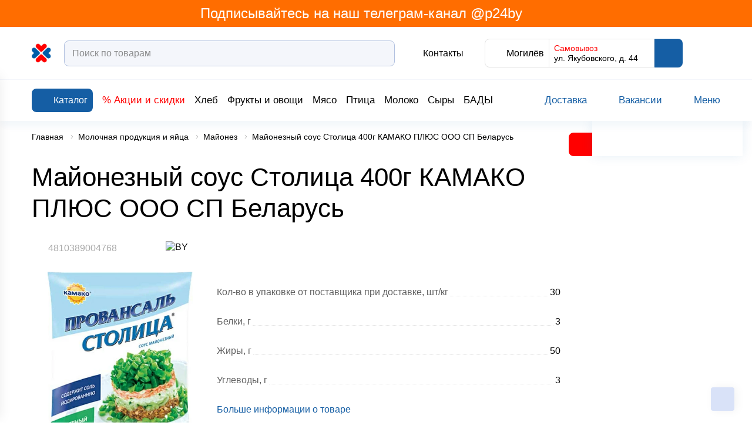

--- FILE ---
content_type: text/html; charset=UTF-8
request_url: https://p24.by/product/4810389004768-mayoneznyy-sous-stolitsa-400g-kamako-plyus-ooo-sp-belarus/
body_size: 103966
content:
<!DOCTYPE html>
<html lang="ru-RU">
  <head>



    <link rel="icon" href="/favicon.svg" sizes="any" type="image/svg+xml">
            <meta name="msapplication-TileColor" content="#da532c">
    <meta name="theme-color" content="#ffffff">
    <meta name="format-detection" content="telephone=no">
    <meta name="viewport" content="width=device-width, minimum-scale=1.0, maximum-scale=1.0, user-scalable=no, initial-scale=1.0">
	<title>Майонезный соус Столица 400г КАМАКО ПЛЮС ООО СП Беларусь | Купить с доставкой | Перекресток</title>
    <meta name="robots" content="index, follow" />
<meta name="description" content="Доставить Майонезный соус Столица 400г КАМАКО ПЛЮС ООО СП Беларусь ➥ по Минску ➥ Могилеву ✅ Быстрая доставка ✅ Доставка к удобному Вам времени ✅ Возможность рассрочки " />
<link rel="canonical" href="/product/4810389004768-mayoneznyy-sous-stolitsa-400g-kamako-plyus-ooo-sp-belarus/" />







<link rel="preload" href="/local/templates/html/fonts/subset-FuturaFuturisC.woff2" as="font" type="font/woff2" crossorigin="anonymous">
<link rel="preload" href="/local/templates/html/fonts/subset-FuturaFuturisLightC.woff2" as="font" type="font/woff2" crossorigin="anonymous">
<link rel="preload" href="/local/templates/html/fonts/FuturaFuturisC-Bold.woff2" as="font" type="font/woff2" crossorigin="anonymous">
<meta property="product:availability" content="out of stock">
<meta property="product:condition" content="new">
<meta property="product:retailer_item_id" content="">
<meta property="og:type" content="website"/>
<meta property="og:site_name" content="p24.by"/>
<meta property="og:locale" content="ru_RU"/>
<meta property="og:title" content="Майонезный соус Столица 400г КАМАКО ПЛЮС ООО СП Беларусь | Купить с доставкой | Перекресток"/>
<meta property="og:description" content="Доставить Майонезный соус Столица 400г КАМАКО ПЛЮС ООО СП Беларусь ➥ по Минску ➥ Могилеву ✅ Быстрая доставка ✅ Доставка к удобному Вам времени ✅ Возможность рассрочки "/>
<meta property="og:url" content="https://p24.by/product/4810389004768-mayoneznyy-sous-stolitsa-400g-kamako-plyus-ooo-sp-belarus/"/>
<meta property="og:image" content="https://p24.by/upload/iblock/855/wxby9w8ziv9iat7vdkb6wyxrb9bwhhgd/1_4810389004768.jpg">
<meta property="twitter:image" content="https://p24.by/upload/iblock/855/wxby9w8ziv9iat7vdkb6wyxrb9bwhhgd/1_4810389004768.jpg">
<meta property="vk:image" content="https://p24.by/upload/iblock/855/wxby9w8ziv9iat7vdkb6wyxrb9bwhhgd/1_4810389004768.jpg">
<meta property="og:image:width" content="1000">
<meta property="og:image:height" content="1000">



<style>/* Slam optimize CSS */@font-face{font-family:"FuturaFuturisC";src:url(/local/templates/html/fonts/subset-FuturaFuturisC.woff2) format("woff2");font-style:normal;font-weight:400;font-display:swap}@font-face{font-family:"FuturaFuturisC";src:url(/local/templates/html/fonts/subset-FuturaFuturisLightC.woff2) format("woff2");font-style:normal;font-weight:300;font-display:swap}@font-face{font-family:"FuturaFuturisC";src:url(/local/templates/html/fonts/FuturaFuturisC-Bold.woff2) format("woff2");font-style:normal;font-weight:700;font-display:swap}.container,.container-fluid,.container-xs,.container-xl{width:100%;padding-right:10px;padding-left:10px;margin-right:auto;margin-left:auto}.container{max-width:100%}@media (min-width:1700px){.container,.container-sm,.container-md,.container-lg,.container-xl{max-width:1720px}}.row{display:flex;flex-wrap:wrap;margin-right:-10px;margin-left:-10px}.no-gutters{margin-right:0;margin-left:0}.no-gutters>.col,.no-gutters>[class*="col-"]{padding-right:0;padding-left:0}.col-1,.col-2,.col-3,.col-4,.col-5,.col-6,.col-7,.col-8,.col-9,.col-10,.col,.col-auto,.col-sm-1,.col-sm-2,.col-sm-3,.col-sm-4,.col-sm-5,.col-sm-6,.col-sm-7,.col-sm-8,.col-sm-9,.col-sm-10,.col-sm,.col-sm-auto,.col-md-1,.col-md-2,.col-md-3,.col-md-4,.col-md-5,.col-md-6,.col-md-7,.col-md-8,.col-md-9,.col-md-10,.col-md,.col-md-auto,.col-lg-1,.col-lg-2,.col-lg-3,.col-lg-4,.col-lg-5,.col-lg-6,.col-lg-7,.col-lg-8,.col-lg-9,.col-lg-10,.col-lg,.col-lg-auto,.col-xl-1,.col-xl-2,.col-xl-3,.col-xl-4,.col-xl-5,.col-xl-6,.col-xl-7,.col-xl-8,.col-xl-9,.col-xl-10,.col-xl,.col-xl-auto{position:relative;width:100%;padding-right:10px;padding-left:10px}.col{flex-basis:0%;flex-grow:1;max-width:100%}.row-cols-1>*{flex:0 0 100%;max-width:100%}.row-cols-2>*{flex:0 0 50%;max-width:50%}.row-cols-3>*{flex:0 0 33.33333%;max-width:33.33333%}.row-cols-4>*{flex:0 0 25%;max-width:25%}.row-cols-5>*{flex:0 0 20%;max-width:20%}.row-cols-6>*{flex:0 0 16.66667%;max-width:16.66667%}.col-auto{flex:0 0 auto;width:auto;max-width:100%}.col-1{flex:0 0 10%;max-width:10%}.col-2{flex:0 0 20%;max-width:20%}.col-3{flex:0 0 30%;max-width:30%}.col-4{flex:0 0 40%;max-width:40%}.col-5{flex:0 0 50%;max-width:50%}.col-6{flex:0 0 60%;max-width:60%}.col-7{flex:0 0 70%;max-width:70%}.col-8{flex:0 0 80%;max-width:80%}.col-9{flex:0 0 90%;max-width:90%}.col-10{flex:0 0 100%;max-width:100%}.order-first{order:-1}.order-last{order:11}.order-0{order:0}.order-1{order:1}.order-2{order:2}.order-3{order:3}.order-4{order:4}.order-5{order:5}.order-6{order:6}.order-7{order:7}.order-8{order:8}.order-9{order:9}.order-10{order:10}.offset-1{margin-left:10%}.offset-2{margin-left:20%}.offset-3{margin-left:30%}.offset-4{margin-left:40%}.offset-5{margin-left:50%}.offset-6{margin-left:60%}.offset-7{margin-left:70%}.offset-8{margin-left:80%}.offset-9{margin-left:90%}@media (min-width:768px){.col-sm{flex-basis:0%;flex-grow:1;max-width:100%}.row-cols-sm-1>*{flex:0 0 100%;max-width:100%}.row-cols-sm-2>*{flex:0 0 50%;max-width:50%}.row-cols-sm-3>*{flex:0 0 33.33333%;max-width:33.33333%}.row-cols-sm-4>*{flex:0 0 25%;max-width:25%}.row-cols-sm-5>*{flex:0 0 20%;max-width:20%}.row-cols-sm-6>*{flex:0 0 16.66667%;max-width:16.66667%}.col-sm-auto{flex:0 0 auto;width:auto;max-width:100%}.col-sm-1{flex:0 0 10%;max-width:10%}.col-sm-2{flex:0 0 20%;max-width:20%}.col-sm-3{flex:0 0 30%;max-width:30%}.col-sm-4{flex:0 0 40%;max-width:40%}.col-sm-5{flex:0 0 50%;max-width:50%}.col-sm-6{flex:0 0 60%;max-width:60%}.col-sm-7{flex:0 0 70%;max-width:70%}.col-sm-8{flex:0 0 80%;max-width:80%}.col-sm-9{flex:0 0 90%;max-width:90%}.col-sm-10{flex:0 0 100%;max-width:100%}.order-sm-first{order:-1}.order-sm-last{order:11}.order-sm-0{order:0}.order-sm-1{order:1}.order-sm-2{order:2}.order-sm-3{order:3}.order-sm-4{order:4}.order-sm-5{order:5}.order-sm-6{order:6}.order-sm-7{order:7}.order-sm-8{order:8}.order-sm-9{order:9}.order-sm-10{order:10}.offset-sm-0{margin-left:0}.offset-sm-1{margin-left:10%}.offset-sm-2{margin-left:20%}.offset-sm-3{margin-left:30%}.offset-sm-4{margin-left:40%}.offset-sm-5{margin-left:50%}.offset-sm-6{margin-left:60%}.offset-sm-7{margin-left:70%}.offset-sm-8{margin-left:80%}.offset-sm-9{margin-left:90%}}@media (min-width:1100px){.col-md{flex-basis:0%;flex-grow:1;max-width:100%}.row-cols-md-1>*{flex:0 0 100%;max-width:100%}.row-cols-md-2>*{flex:0 0 50%;max-width:50%}.row-cols-md-3>*{flex:0 0 33.33333%;max-width:33.33333%}.row-cols-md-4>*{flex:0 0 25%;max-width:25%}.row-cols-md-5>*{flex:0 0 20%;max-width:20%}.row-cols-md-6>*{flex:0 0 16.66667%;max-width:16.66667%}.col-md-auto{flex:0 0 auto;width:auto;max-width:100%}.col-md-1{flex:0 0 10%;max-width:10%}.col-md-2{flex:0 0 20%;max-width:20%}.col-md-3{flex:0 0 30%;max-width:30%}.col-md-4{flex:0 0 40%;max-width:40%}.col-md-5{flex:0 0 50%;max-width:50%}.col-md-6{flex:0 0 60%;max-width:60%}.col-md-7{flex:0 0 70%;max-width:70%}.col-md-8{flex:0 0 80%;max-width:80%}.col-md-9{flex:0 0 90%;max-width:90%}.col-md-10{flex:0 0 100%;max-width:100%}.order-md-first{order:-1}.order-md-last{order:11}.order-md-0{order:0}.order-md-1{order:1}.order-md-2{order:2}.order-md-3{order:3}.order-md-4{order:4}.order-md-5{order:5}.order-md-6{order:6}.order-md-7{order:7}.order-md-8{order:8}.order-md-9{order:9}.order-md-10{order:10}.offset-md-0{margin-left:0}.offset-md-1{margin-left:10%}.offset-md-2{margin-left:20%}.offset-md-3{margin-left:30%}.offset-md-4{margin-left:40%}.offset-md-5{margin-left:50%}.offset-md-6{margin-left:60%}.offset-md-7{margin-left:70%}.offset-md-8{margin-left:80%}.offset-md-9{margin-left:90%}}@media (min-width:1340px){.col-lg{flex-basis:0%;flex-grow:1;max-width:100%}.row-cols-lg-1>*{flex:0 0 100%;max-width:100%}.row-cols-lg-2>*{flex:0 0 50%;max-width:50%}.row-cols-lg-3>*{flex:0 0 33.33333%;max-width:33.33333%}.row-cols-lg-4>*{flex:0 0 25%;max-width:25%}.row-cols-lg-5>*{flex:0 0 20%;max-width:20%}.row-cols-lg-6>*{flex:0 0 16.66667%;max-width:16.66667%}.col-lg-auto{flex:0 0 auto;width:auto;max-width:100%}.col-lg-1{flex:0 0 10%;max-width:10%}.col-lg-2{flex:0 0 20%;max-width:20%}.col-lg-3{flex:0 0 30%;max-width:30%}.col-lg-4{flex:0 0 40%;max-width:40%}.col-lg-5{flex:0 0 50%;max-width:50%}.col-lg-6{flex:0 0 60%;max-width:60%}.col-lg-7{flex:0 0 70%;max-width:70%}.col-lg-8{flex:0 0 80%;max-width:80%}.col-lg-9{flex:0 0 90%;max-width:90%}.col-lg-10{flex:0 0 100%;max-width:100%}.order-lg-first{order:-1}.order-lg-last{order:11}.order-lg-0{order:0}.order-lg-1{order:1}.order-lg-2{order:2}.order-lg-3{order:3}.order-lg-4{order:4}.order-lg-5{order:5}.order-lg-6{order:6}.order-lg-7{order:7}.order-lg-8{order:8}.order-lg-9{order:9}.order-lg-10{order:10}.offset-lg-0{margin-left:0}.offset-lg-1{margin-left:10%}.offset-lg-2{margin-left:20%}.offset-lg-3{margin-left:30%}.offset-lg-4{margin-left:40%}.offset-lg-5{margin-left:50%}.offset-lg-6{margin-left:60%}.offset-lg-7{margin-left:70%}.offset-lg-8{margin-left:80%}.offset-lg-9{margin-left:90%}}@media (min-width:1700px){.col-xl{flex-basis:0%;flex-grow:1;max-width:100%}.row-cols-xl-1>*{flex:0 0 100%;max-width:100%}.row-cols-xl-2>*{flex:0 0 50%;max-width:50%}.row-cols-xl-3>*{flex:0 0 33.33333%;max-width:33.33333%}.row-cols-xl-4>*{flex:0 0 25%;max-width:25%}.row-cols-xl-5>*{flex:0 0 20%;max-width:20%}.row-cols-xl-6>*{flex:0 0 16.66667%;max-width:16.66667%}.col-xl-auto{flex:0 0 auto;width:auto;max-width:100%}.col-xl-1{flex:0 0 10%;max-width:10%}.col-xl-2{flex:0 0 20%;max-width:20%}.col-xl-3{flex:0 0 30%;max-width:30%}.col-xl-4{flex:0 0 40%;max-width:40%}.col-xl-5{flex:0 0 50%;max-width:50%}.col-xl-6{flex:0 0 60%;max-width:60%}.col-xl-7{flex:0 0 70%;max-width:70%}.col-xl-8{flex:0 0 80%;max-width:80%}.col-xl-9{flex:0 0 90%;max-width:90%}.col-xl-10{flex:0 0 100%;max-width:100%}.order-xl-first{order:-1}.order-xl-last{order:11}.order-xl-0{order:0}.order-xl-1{order:1}.order-xl-2{order:2}.order-xl-3{order:3}.order-xl-4{order:4}.order-xl-5{order:5}.order-xl-6{order:6}.order-xl-7{order:7}.order-xl-8{order:8}.order-xl-9{order:9}.order-xl-10{order:10}.offset-xl-0{margin-left:0}.offset-xl-1{margin-left:10%}.offset-xl-2{margin-left:20%}.offset-xl-3{margin-left:30%}.offset-xl-4{margin-left:40%}.offset-xl-5{margin-left:50%}.offset-xl-6{margin-left:60%}.offset-xl-7{margin-left:70%}.offset-xl-8{margin-left:80%}.offset-xl-9{margin-left:90%}}.no-transition *{transition:none!important}html{box-sizing:border-box}*,*::before,*::after{box-sizing:inherit}body{color:#000;background:#fff;font-family:"FuturaFuturisC",Arial,Verdana,sans-serif;font-size:1rem;font-weight:400;font-style:normal;line-height:1.3;overscroll-behavior:none}body.menu-opened{overflow:hidden;touch-action:none;-ms-touch-action:none}body.menu-opened .header-mid,body.menu-opened .header-notification,body.menu-opened .header-bottom,body.menu-opened .main{padding-right:var(--scrollWidth)}body.menu-opened .header-notification__right{transform:translateY(-50%) translateX(calc(var(--scrollWidth)* -1))}@media (max-width:767px){body{font-size:14px}}.wrapper{display:flex;flex-direction:column;max-width:100vw;min-height:100vh}.wrapper.preloader>*{overflow:hidden}.wrapper.preloader:before{position:fixed}.main{flex:1 0 auto}.hidden{display:none!important}.icon{flex-shrink:0}svg{max-width:100%}img{max-width:100%;object-fit:contain}button{font-family:"FuturaFuturisC",Arial,Verdana,sans-serif}.content-page a,.faq a{color:#00e}@media (min-width:1024px){.content-page a:hover,.faq a:hover{opacity:.75}}.content-page a:not([class]),.faq a:not([class]){display:inline}@media (min-width:1100px){.content-page a:not([class]):hover,.faq a:not([class]):hover{color:#00e;opacity:.75}}a{display:inline-block;margin:0;padding:0;transition:color 0.3s;vertical-align:baseline;text-decoration:none;color:#000}a:not([class]){color:#fff;display:inline}@media (min-width:1100px){a:not([class]):hover{color:#0B21B1}}input{font-family:"FuturaFuturisC",Arial,Verdana,sans-serif}input::placeholder{font-family:"FuturaFuturisC",Arial,Verdana,sans-serif}#bx_incl_area_7{width:100%;max-width:900px}#bx_incl_area_10{width:100%}#bx_incl_area_14_1_4{display:flex;flex-wrap:wrap;width:100%}@media screen and (-ms-high-contrast:active),(-ms-high-contrast:none){html{height:0}body{height:auto}.wrapper{height:auto}.main{flex:none}.main{flex:none}}@media print{body *{visibility:hidden}body{width:1200px;zoom:0.75!important;min-width:320px;max-width:none}#section-to-print,#section-to-print *{visibility:visible}#section-to-print{position:absolute;top:0;left:0}.wrapper{width:100%;max-width:1200px}}html,body,div,span,applet,object,iframe,h1,h2,h3,h4,h5,h6,p,blockquote,pre,a,abbr,acronym,address,big,cite,code,del,dfn,em,img,ins,kbd,q,s,samp,small,strike,strong,sub,sup,tt,var,b,u,i,center,dl,dt,dd,ol,ul,li,fieldset,form,label,legend,table,caption,tbody,tfoot,thead,tr,th,td,article,aside,canvas,details,embed,figure,figcaption,footer,header,hgroup,menu,nav,output,ruby,section,summary,time,mark,audio,video{margin:0;padding:0;vertical-align:baseline;border:0;outline:0;-webkit-tap-highlight-color:rgba(0,0,0,0)!important}*{box-sizing:border-box}*:before,*:after{box-sizing:inherit}article,aside,details,figcaption,figure,footer,header,hgroup,menu,nav,section{display:block}blockquote,q{quotes:none}blockquote:before,blockquote:after,q:before,q:after{content:'';content:none}ins{text-decoration:none;color:#000;background-color:#ff9}hr{position:relative;height:1px;margin:20px 0;border:0;background:#ccc}mark{padding:0 5px;color:#000;background:#ccc;font-weight:400;font-style:italic}del,s{text-decoration:line-through}abbr[title],dfn[title]{cursor:help;border-bottom:1px dotted}html{-webkit-text-size-adjust:100%;-ms-text-size-adjust:100%}img,fieldset,a img,iframe{border:none}input[type='text'],input[type='email'],input[type='tel'],input[type='search'],input[type='file'],input[type='number'],textarea{-webkit-appearance:none;-moz-appearance:none;appearance:none}input[type='submit'],button{cursor:pointer;background-color:transparent}input[type='submit']::-moz-focus-inner,button::-moz-focus-inner{padding:0;border:0}textarea{overflow:auto;padding:0;resize:none;border:none}input[type='number']::-webkit-inner-spin-button,input[type='number']::-webkit-outer-spin-button{-webkit-appearance:none}input[type='number']{-moz-appearance:textfield}input,button{margin:0;padding:0;border:0;border:none;border-radius:0}div,input,textarea,select,button,h1,h2,h3,h4,h5,h6,a,span,a:focus{outline:none}ul,ol,li{list-style-type:none}table{width:100%;border-spacing:0;border-collapse:collapse}button{border-radius:0;outline:none!important;background:none;-webkit-appearance:none}body.from-app .footer,body.from-app footer,body.from-app .catalog-filter-mobile,body.from-app .header,body.from-app header,body.from-app .catalog-section-filter-mob-button__open,body.from-app .index-subscribe,body.from-app .product-card__add-to-cart,body.from-app .product-control__add-to-cart,body.from-app .cookie-notification-wrapper{display:none}[x-cloak]{display:none!important}@media (min-width:1024px){[data-toggle="modal"]:hover{cursor:pointer}}canvas.placeholder{width:100%;display:block}.container-inner{max-width:calc(100% - 88px);margin:0 auto}@media (max-width:1099px){.container-inner{max-width:none}}@media (max-width:1099px){.container{padding:0 16px}}.flex-container{display:flex;width:100%;flex:1 1 auto}.flex-container__inner{margin:0 auto}.flex-container__main{flex:1 1 auto;width:calc(100% - 272px);transition:width 0.2s ease;will-change:width}@media (max-width:1099px){.flex-container__main{width:100%}}.flex-container__side{width:272px;flex:0 0 auto;transition:width var(--sidePanelTransitionTime) ease;display:flex;align-items:flex-start;background-color:#fff;position:relative;z-index:10;will-change:width}@media (max-width:1099px){.flex-container__side{display:none}}.flex-container__side:before{position:absolute;content:"";top:0;left:0;right:-44px;bottom:0;background-color:#fff}body.side-inactive .flex-container__side{width:0}body.side-inactive .mini-cart__right{width:0}body.side-inactive .mini-cart__toggler:before{display:none}body.side-inactive .mini-cart__toggler:after{display:block}body.side-inactive .mini-cart__toggler .icon{transform:rotate(180deg)}body.side-inactive .mini-cart{box-shadow:none}.section-margin{margin-top:40px}@media (max-width:575px){.section-margin{margin-top:28px}}.show-more{color:red;position:relative;display:inline-block}.show-more:after{position:absolute;content:"";top:100%;left:0;right:100%;height:1px;background-color:red;transition:all 0.3s ease}@media (min-width:1024px){.show-more:hover{cursor:pointer}}.show-more:hover:after{right:0}.show-more.active .icon{transform:rotate(180deg)}.show-more .icon{fill:red;transition:all 0.3s ease}.section-margin-bg{margin-top:60px}@media (max-width:1099px){.section-margin-bg{margin-top:40px}}@media (max-width:767px){.section-margin-bg{margin-top:30px}}.link-full{display:block}.link-full:before{content:"";position:absolute;top:0;left:0;right:0;bottom:0;overflow:hidden;z-index:1}.preloader{position:relative}.preloader.preloader-list:before{top:10%}.preloader.preloader-list:after{position:absolute;top:0;content:"";left:0;right:0;bottom:0;background-color:rgba(0,0,0,0);opacity:1;z-index:80}.preloader>*{filter:blur(5px)}.preloader:before{width:50px;height:50px;content:"";position:absolute;top:calc(50% - 15px);left:calc(50% - 15px);transform:translate(-50%,-50%);z-index:81;animation-name:rotate;animation-duration:0.6s;animation-timing-function:linear;animation-iteration-count:infinite;border:3px solid #eee;border-top-color:#155EA4;border-radius:100%}@keyframes rotate{0%{transform:rotate(0deg)}100%{transform:rotate(360deg)}}.search-results__cards.preloader:before{top:30vh}.col-flex{display:flex}.col-sm-33{width:100%;padding:0 10px}@media (min-width:768px){.col-sm-33{width:33.33%}}.product-card__add-to-cart{width:52px;height:40px;display:flex;align-items:center;justify-content:center;fill:#fff;background:linear-gradient(180deg,#1e86eb 0%,#1a6fbf 30.21%,#155ea4 100%);border-radius:8px;transition:all 0.3s ease}@media (max-width:529px){.product-card__add-to-cart{height:34px}}@media (max-width:575px){.product-card__add-to-cart .icon{max-width:28px}}@media (min-width:1024px){.product-card__add-to-cart:hover{cursor:pointer;box-shadow:0 0 20px rgba(21,94,164,.35)}}.content .h1,.content h1,.h1,h1{font-size:2.75rem;line-height:1.22;font-weight:400;font-style:normal;margin-bottom:26px}@media (max-width:767px){.content .h1,.content h1,.h1,h1{font-size:24px;margin-bottom:17px}}.content .h2,.content h2,.h2,h2{font-size:2.25rem;line-height:1.3;font-weight:400;font-style:normal;margin-bottom:26px}@media (max-width:767px){.content .h2,.content h2,.h2,h2{font-size:20px;margin-bottom:20px}}.content .h3,.content h3,.h3,h3{font-size:1.5rem;line-height:1.3;font-weight:400;font-style:normal;margin-bottom:20px}@media (max-width:767px){.content .h3,.content h3,.h3,h3{font-size:16px;margin-bottom:20px}}.content .h4,.content h4,.h4,h4{font-size:1.125rem;line-height:1.4;font-weight:400;font-style:normal;margin-bottom:20px}@media (max-width:767px){.content .h4,.content h4,.h4,h4{font-size:14px;margin-bottom:17px}}.content .h5,.content h5,.h5,h5{font-size:.9375rem;line-height:1.4;font-weight:400;font-style:normal;margin:0 0 1.25rem}.content-inner{max-width:1060px;margin:auto}body.menu-open{overflow:hidden;padding-right:var(--scrollWidth)}.slam-menu-active header{margin-right:calc(-1 * var(--scrollWidth))}.slam-menu-active header .header-mid,.slam-menu-active header .header-bottom,.slam-menu-active header .header-notification{padding-right:var(--scrollWidth)}.slam-menu-active header .header-mid{z-index:200}.slam-menu-active header .header-bottom{z-index:111}.modal-open header,.menu-open header{margin-right:calc(-1 * var(--scrollWidth))}.modal-open header .header-sticky__inner,.modal-open header .header-top,.menu-open header .header-sticky__inner,.menu-open header .header-top{padding-right:var(--scrollWidth)}.header-sticky{height:var(--headerStickyHeight);transition:box-shadow 0.3s ease;position:relative;z-index:120}.header-sticky.header-sticky--sticky .header-sticky__inner{position:fixed;left:0;right:0;top:0;z-index:150}.header-sticky.header-min .header-sticky__inner{box-shadow:0 3px 20px rgba(0,0,0,.2)}.header-sticky.header-min .header-bottom{transition:max-height 0.3s ease;max-height:0;overflow:hidden}@media (max-width:767px){.header-sticky__inner{box-shadow:0 1px 12px rgba(21,94,164,.15)}}.header-top,.header-mid,.header-notification{background-color:transparent;position:relative;z-index:101;background-color:#fff}.header-top{background-color:#FF6D00}.header-top__inner{padding-top:25px;display:flex;justify-content:space-between}@media (max-width:1099px){.header-top__inner{display:none}}.header-mid{padding-top:20px;padding-bottom:20px;border-bottom:1px solid #f4f6fb;z-index:102}@media (max-width:1099px){.header-mid{padding:15px 0}}.header-mid__mob-menu-toggler{display:none}@media (max-width:1099px){.header-mid__mob-menu-toggler{display:flex;align-items:center;justify-content:center;margin-right:12px;fill:#155EA4;flex:0 0 auto}.header-mid__mob-menu-toggler .icon:nth-child(2){display:none}.header-mid__mob-menu-toggler.active .icon:nth-child(1){display:none}.header-mid__mob-menu-toggler.active .icon:nth-child(2){display:flex}}@media (max-width:1099px) and (max-width:575px){.header-mid__mob-menu-toggler .icon{max-width:24px;max-height:24px}}.header-mid__inner{display:flex;justify-content:space-between;align-items:center;position:relative;width:100%}.header-mid__logo{display:flex;align-items:center;flex:0 0 auto}.header-mid__logo a{height:35px}@media (max-width:575px){.header-mid__logo a{height:25px}}.header-mid__left{display:flex;align-items:center;flex-grow:1}.header-mid__logo-img{height:35px;min-width:127px}.header-mid__logo-img .index-slider__img-wrap{border-radius:0}@media (max-width:1339px){.header-mid__logo-img{min-width:35px}}@media (max-width:575px){.header-mid__logo-img{height:25px;min-width:25px}}.header-mid__logo-img img{max-width:100%;max-height:100%}.header-mid__logo-descr{margin-left:18px;font-size:13px;font-weight:600;max-width:200px;line-height:1.23}@media (max-width:1339px){.header-mid__logo-descr{display:none}}.header-mid__center{max-width:768px;display:flex;align-items:center;flex-grow:1}@media (max-width:1099px){.header-mid__center{flex-grow:0;width:100%}}.header-mid__search{margin-left:16px;flex-grow:1}@media (max-width:1099px){.header-mid__search{display:none;margin-left:0;margin-top:17px}.header-mid__search.active{display:block}.header-mid__search .form-control{padding:10px 15px}}.header-mid__catalog{margin-right:24px;flex-shrink:0}@media (max-width:1699px){.header-mid__catalog{margin-right:16px}}.header-mid__catalog .icon{fill:#fff}@media (max-width:1099px){.header-mid__catalog{display:none}}.header-mid__right{display:flex;align-items:center}@media (max-width:1099px){.header-mid__right{justify-content:flex-end}}.header-location-panel{display:flex;border-radius:8px;border:1px solid #e3e3e3;min-height:46px;margin-left:36px}@media (max-width:1099px){.header-location-panel{border:transparent;order:2;margin-left:20px}}@media (max-width:575px){.header-location-panel{min-height:auto;margin-left:10px}}.header-location-panel__item{padding:8px 8px;display:flex;align-items:center}@media (max-width:1099px){.header-location-panel__item{padding:0}}.header-location-panel__item--color{background-color:#155EA4}@media (max-width:1099px){.header-location-panel__item--color{background-color:transparent}}.header-location-panel__item--color .icon{fill:#fff}@media (max-width:1099px){.header-location-panel__item--color .icon{fill:#155EA4}}.header-location-panel__item--color .header-status-bar__descr{color:#fff}@media (max-width:1099px){.header-location-panel__item--color .header-status-bar__descr{color:#B2C1E0;font-size:14px}}.header-location-panel__item:first-child .icon{fill:#155EA4}@media (max-width:1099px){.header-location-panel__item:first-child{display:none}}.header-location-panel__item:nth-child(2){border-left:1px solid #e3e3e3;border-right:1px solid #e3e3e3;width:220px}@media (max-width:1699px){.header-location-panel__item:nth-child(2){width:180px}}@media (max-width:1099px){.header-location-panel__item:nth-child(2){display:none}}.header-location-panel__item:last-child{margin-top:-1px;margin-bottom:-1px;margin-right:-1px;border-radius:0 8px 8px 0}@media (min-width:1024px){.header-location-panel__item:hover{cursor:pointer}}.header-location-panel__delivery{font-size:14px;font-weight:300;line-height:1}.header-location-panel__delivery-top{color:red;margin-bottom:3px}.header-location-panel__delivery .icon{fill:red;transform:rotate(90deg)}.header-location-panel__city{font-size:16px;font-weight:300;margin-left:4px}.header-location-panel .header-status-bar__item{margin-left:0}.header-phone-panel__link{display:flex;align-items:center;font-size:16px;font-weight:300}.header-phone-panel .icon{fill:#155EA4;margin-right:4px}@media (max-width:1099px){.header-phone-panel{display:none}}.header-bottom{height:70px;background-color:#fff;display:flex;align-items:center;max-height:70px;box-shadow:0 10px 12px rgba(21,94,164,.05);position:relative;z-index:101;transition:max-height ease .3s}@media (max-width:767px){.header-bottom{height:auto}}.header-bottom__inner{display:flex;align-items:center;justify-content:flex-start;transition:all 0.3s ease;height:40px}@media (max-width:767px){.header-bottom__inner{height:auto}}.header-bottom__left{display:flex;align-items:center}.header-min .header-bottom__inner{height:0}.header-panel{display:flex}.header-panel__item{margin-left:32px;display:flex;align-items:center}@media (max-width:1099px){.header-panel__item{margin-left:20px}}@media (max-width:575px){.header-panel__item{margin-left:10px;flex-shrink:0}}.header-panel__icon{display:flex;justify-content:center;align-items:center;flex:0 0 auto}.header-panel--phone{fill:red;font-weight:600;position:relative}@media (min-width:1100px){.header-panel--phone:hover{cursor:pointer}.header-panel--phone:hover .header-dropdown{visibility:visible;opacity:1;top:100%;transition:all 0.3s ease}.header-panel--phone:hover .header-panel__title{color:#155EA4}.header-panel--phone:hover .header-panel__title .icon{transition:transform 0.3s ease;transform:rotate(180deg)}}.header-panel--logout,.header-panel--login{transition:all 0.3s ease;fill:#155EA4}@media (max-width:575px){.header-panel--logout,.header-panel--login{max-width:28px;max-height:28px}}.header-panel--logout a,.header-panel--login a{fill:#155EA4;display:flex;align-items:center;justify-content:center}@media (min-width:1024px){.header-panel--logout:hover,.header-panel--login:hover{cursor:pointer;fill:#8dbf3e}}@media (min-width:1024px){.header-panel--login:hover{cursor:pointer}.header-panel--login:hover .auth-panel{opacity:1;visibility:visible;top:calc(100% + 10px)}}.header-search-wrap{width:100%;display:flex;align-items:center;margin-left:72px;margin-right:90px}@media (max-width:1699px){.header-search-wrap{margin-left:40px;margin-right:50px}}@media (max-width:1339px){.header-search-wrap{margin-left:20px;margin-right:20px}}@media (max-width:575px){.header-search-wrap{margin:0 10px 0 0}}.header-search{width:100%;position:relative;z-index:110}@media (max-width:575px){.header-search{opacity:0;visibility:hidden;position:absolute;left:-6px;right:-6px;margin:0;width:auto}.header-search.active{opacity:1;visibility:visible}}.header-search__input{width:100%}.header-search__input .form-control{border:1px solid #b2c1e0;padding-right:45px}@media (min-width:1024px){.header-search__input .form-control:hover{cursor:pointer;border-color:#155EA4}}.header-search__input .form-control:focus{border-color:#155EA4;cursor:text}.header-search__mob-close{display:none}@media (max-width:575px){.header-search__mob-close{top:calc(50% - 10px);display:flex;align-items:center;justify-content:center;position:absolute;right:10px;fill:#155EA4}}.header-search__submit{width:40px;height:40px;top:calc(50% - 20px);flex:0 0 auto;display:flex;align-items:center;justify-content:center;fill:#155EA4;transition:background-color 0.3s ease;position:absolute;right:10px}@media (max-width:575px){.header-search__submit{right:30px}}@media (min-width:1100px){.header-search__submit:hover{cursor:pointer}}.header-status-bar{display:flex;align-items:center}@media (max-width:1099px){.header-status-bar{justify-content:space-between}}.header-status-bar__item{margin-left:30px;display:flex;align-items:center}@media (max-width:1099px){.header-status-bar__item{margin-left:0}}@media (max-width:575px){.header-status-bar__item{flex-shrink:0;margin-right:0}}@media (max-width:1099px){.header-status-bar__item.active .header-status-bar__descr{color:#155EA4}}@media (min-width:1024px){.header-status-bar__item:hover{cursor:pointer}.header-status-bar__item:hover .header-status-bar__icon{fill:#8dbf3e}}.header-status-bar__icon{display:flex;align-items:center;justify-content:center;position:relative;fill:#155EA4;transition:all 0.3s ease}@media (max-width:575px){.header-status-bar__icon{max-width:28px;max-height:28px;flex-shrink:0}}@media (min-width:1100px){.header-status-bar__icon:hover{cursor:pointer;fill:#0B21B1}}.header-status-bar__count{position:absolute;padding-left:3px;padding-right:5px;background-color:red;color:#fff;font-size:10px;border-radius:0 22px 22px 0;line-height:12px;height:12px;position:absolute;top:0;right:-5px;display:flex;align-items:center;justify-content:center;line-height:0}.header-status-bar__descr{font-size:16px;font-weight:300;margin-left:9px}.header-status-bar__mob-search{display:none}@media (max-width:575px){.header-status-bar__mob-search{display:flex;margin-right:10px;fill:#155EA4}}.header-notification{padding:10px 0;line-height:1;display:flex;position:relative;justify-content:center;align-items:center;background-color:#FF6D00;color:#fff}@media (max-width:1099px){.header-notification{color:#155EA4}}@media (max-width:767px){.header-notification{padding:7px 0}}@media (max-width:1339px){.header-notification{padding:11px 0}}.header-notification__banner{position:absolute;top:0;left:0;right:0;bottom:0;display:flex;align-items:center;justify-content:center}.header-notification__banner img{width:100%;height:100%;object-fit:cover}@media (max-width:767px){.header-notification__banner img{object-position:35% -15%}}.header-notification__inner{display:flex;align-items:center;justify-content:space-between}.header-notification__left,.header-notification__right{display:flex;align-items:center}.header-notification__left{flex-grow:1;display:block}.header-notification__right{flex:0 0 auto;position:absolute;top:50%;transform:translateY(-50%);right:67px;z-index:100}@media (max-width:767px){.header-notification__right{right:16px}}.header-notification__title{font-weight:300;padding-right:50px;font-size:30px;color:#fff;text-align:center;position:relative;z-index:1}@media (max-width:1699px){.header-notification__title{font-size:28px}}@media (max-width:1339px){.header-notification__title{font-size:24px}}@media (max-width:1099px){.header-notification__title{font-size:20px}}@media (max-width:767px){.header-notification__title{font-size:16px;padding-right:30px}}.header-notification__icon{display:flex;justify-content:center;align-items:center;fill:#fff;margin-right:16px;flex:0 0 auto}@media (max-width:1099px){.header-notification__icon{fill:#155EA4}}@media (max-width:575px){.header-notification__icon{max-width:12px;max-height:12px}}.header-notification__control{display:flex;align-items:center;color:#aaa;transition:all 0.3s ease}@media (min-width:1024px){.header-notification__control:hover{cursor:pointer;color:#fff}.header-notification__control:hover .header-notification__control-icon{fill:#155EA4;transform:rotate(180deg)}}.header-notification__control-icon{transition:all 0.3s ease;fill:#fff;display:flex;justify-content:center;align-items:center;margin-left:7px;flex:0 0 auto}.header-notification__control-title{font-weight:600}@media (max-width:767px){.header-notification__control-title{display:none}}.header-dropdown{background:#fff;border-radius:2px;padding:34px;position:absolute;box-shadow:0 3px 20px rgba(0,0,0,.08);width:470px;top:calc(100% + 5px);left:50%;transform:translateX(-50%);z-index:500;font-weight:400;opacity:0;visibility:hidden}.header-dropdown__phones,.header-dropdown__contacts{margin-bottom:26px}.header-dropdown__timetable{font-weight:600;display:grid;grid-template-columns:minmax(0,max-content) minmax(0,max-content)}.header-dropdown__timetable-val{padding-left:10px}.header-dropdown__control{margin-top:21px}.header-dropdown__item{display:flex}.header-dropdown__item .icon{fill:#155EA4;margin-right:14px}.header-mobile{display:none}@media (max-width:1099px){.header-mobile{display:flex}}.header-mobile-profile{align-items:center;justify-content:center;fill:#155EA4}.header-mobile-search{fill:#155EA4}.header-mobile-logo{display:none;padding:11px 0}.header-mobile-logo__inner{display:flex;justify-content:center;height:20px}@media (max-width:1099px){.header-mobile-logo{display:block;background-color:#155EA4}}.mob-menu{--padding:17px;position:absolute;width:100%;max-width:375px;z-index:200;top:80px;left:0;box-shadow:0 3px 20px rgba(0,0,0,.08);background-color:#fff;transition:all 0.3s ease;transform:translateX(-100%)}@media (max-width:575px){.mob-menu{top:58px}}.mob-menu.active{transform:translateX(0) translateZ(1000px)}.mob-menu__inner{overflow:auto;display:flex;flex-direction:column;height:calc(var(--vh,1vh) * 100 - var(--headerMidHeight) - var(--headerNotificationHeight))}.mob-menu__header{background-color:#155EA4;height:48px;display:flex;align-items:center;justify-content:flex-start;padding:0 var(--padding)}.mob-menu__header .icon{fill:#fff}.mob-menu__delivery .header-location-panel__item:last-child{display:flex;align-items:flex-start;margin:0;padding:16px 17px}.mob-menu__delivery .header-location-panel__item:last-child .icon{flex:0 0 auto;margin-right:4px}.mob-menu__catalog-title{font-size:16px;font-weight:600;color:#155EA4;padding:16px var(--padding);display:flex;align-items:center;padding-right:20px;border-top:1px solid #155EA4;border-bottom:1px solid #155EA4}.mob-menu__catalog-toggle{padding:0 0;margin-top:0;align-self:flex-start;margin-left:auto;width:24px;height:24px;background-position:center;background-repeat:no-repeat;display:flex;align-items:center;justify-content:center;fill:#155EA4;transition:all 0.3s ease;transform:rotate(90deg)}.mob-menu__catalog.active .mob-menu__catalog-toggle{transform:rotate(-90deg)}.mob-menu__social{margin-top:20px;padding:0 var(--padding)}.mob-menu__nav{margin-top:10px;padding:0 var(--padding);padding-right:22px;padding-bottom:20px}.mob-menu__contacts .phone-panel{position:relative;top:auto;left:auto;right:auto;bottom:auto;box-shadow:none;padding:0;opacity:1;visibility:visible;padding:27px 17px;background:#f4f6fb}.mob-menu__contacts .phone-panel:before{content:none}.mob-menu__contacts .phone-panel .icon{fill:#155EA4}.mob-menu__contacts .phone-panel .phone-panel__item{font-size:16px}.mob-menu__contacts .phone-panel .phone-panel__item .icon{margin-right:4px}.mob-menu__get-int-touch{margin-top:22px;padding:0 var(--padding);padding-bottom:20px}.mob-menu__ajax{padding-left:17px}.mob-menu .phones-list{margin-top:26px}.mob-menu .phones-list__item:not(:last-child){margin-bottom:12px}.mob-menu .phones-list__link{font-size:14px}.mob-menu .phones-list__icon{flex:0 0 auto;width:50px;min-width:auto}.mob-menu .phones-list__icon .icon{max-width:70%}.mob-menu .phones-list__mail{margin-top:15px}.search-results{position:absolute;left:0;right:0;top:calc(100% + 5px);visibility:hidden;opacity:0}@media (max-width:767px){.search-results{margin-left:-6px;margin-right:-6px;top:calc(100% + 12px)}}.search-results.active{opacity:1;visibility:visible}.search-results:before{content:"";position:fixed;left:0;right:0;top:0;bottom:0;background-color:rgba(0,0,0,.5);z-index:100}.search-results__overflow{padding:48px}.search-results__inner{position:absolute;width:calc(100% - 75px);background:#fff;box-shadow:0 10px 20px rgba(0,0,0,.2),0 0 10px rgba(0,0,0,.2);height:100vh;max-height:calc(var(--vh,1vh) * 100 - var(--headerMidHeight) - var(--headerNotificationHeight));left:50%;z-index:10;top:100%;transform:translate(-50%,0%);z-index:101;display:flex;border-radius:8px}@media (max-width:1699px){.search-results__inner{width:100%}}@media (max-width:1339px){.search-results__inner{width:100%}}@media (max-width:767px){.search-results__inner{left:0;right:0;transform:translate(0,0);box-shadow:none}}.search-results__scroll{max-height:100%;display:flex;width:100%}.search-results__left{overflow:auto;width:236px;padding:36px 24px;background-color:rgba(178,193,224,.15);flex:0 0 auto}.search-results__left::-webkit-scrollbar{width:3px;height:3px;border-radius:0;background-color:#f5f5f5}.search-results__left::-webkit-scrollbar-thumb{background-color:#B2C1E0;border-radius:3px}.search-results__left::-webkit-scrollbar-thumb:hover{background-color:#a9bbe0}@media (max-width:1339px){.search-results__left{display:none}}.search-results__right{padding:36px 24px;padding-bottom:24px;display:flex;flex-direction:column;position:relative;width:100%}@media (max-width:1339px){.search-results__right{padding:15px;width:100%}}.search-results__item{display:flex}.search-results__title{font-size:20px;font-weight:400;margin-bottom:24px}@media (max-width:1339px){.search-results__title{margin-bottom:10px}}@media (max-width:767px){.search-results__title{font-size:16px;margin-bottom:16px}}.search-results__top{padding-right:25px;margin-bottom:14px}@media (max-width:767px){.search-results__top{margin-bottom:0}}.search-results__close{position:absolute;right:14px;top:10px;display:flex;align-items:center;justify-content:center;z-index:10;transform:rotate(0deg);transition:all 0.3s ease}@media (max-width:1339px){.search-results__close{right:7px}}@media (min-width:1024px){.search-results__close:hover{cursor:pointer;transform:rotate(180deg)}.search-results__close:hover .icon{fill:#155EA4}}.search-results__close .icon{fill:#2b2a29;transition:all ease .3s}@media (max-width:767px){.search-results__close{display:none}}.search-results__block{margin-bottom:30px}.search-results__sections{display:flex;align-items:center;flex-wrap:wrap;margin-top:0}.search-results__sections-item{padding:6px 12px;font-size:15px;border-radius:8px;box-sizing:border-box;margin-right:20px;margin-bottom:10px;line-height:1;font-weight:300;position:relative}@media (max-width:1339px){.search-results__sections-item{margin-right:10px}}@media (max-width:767px){.search-results__sections-item{font-size:13px}}.search-results__sections-item:after{position:absolute;content:"";top:0;bottom:0;left:0;right:0;border:1px solid #8dbf3e;border-radius:8px}@media (min-width:1024px){.search-results__sections-item:hover{cursor:pointer;color:#8dbf3e;border-width:2px}.search-results__sections-item:hover:after{border-color:#8dbf3e;border-width:2px}}.search-results__list{padding-right:22px;overflow:auto}@media (max-width:1339px){.search-results__list{margin-top:30px}}.search-results__list::-webkit-scrollbar{width:6px;height:6px;border-radius:0;background-color:#f5f5f5}.search-results__list::-webkit-scrollbar-thumb{background-color:#b2c1e0;border-radius:3px}.search-results__list::-webkit-scrollbar-thumb:hover{background-color:#a9bbe0}@media (max-width:767px){.search-results__list{margin-top:0;padding-right:10px}}.search-results__cards{display:grid;grid-template-columns:33.33% 33.33% 33.33%;gap:10px}@media (max-width:1339px){.search-results__cards{grid-template-columns:50% 50%}}@media (max-width:767px){.search-results__cards{grid-template-columns:100%}}.search-results__more{font-size:16px;transition:all 0.3s ease;white-space:nowrap;border-bottom:1px solid transparent}@media (min-width:1024px){.search-results__more:hover{cursor:pointer;border-color:#8dbf3e;color:#8dbf3e}}.search-results__footer{margin-top:auto;display:flex;justify-content:space-between;align-items:center;padding-top:28px}.search-results__not-found{margin-bottom:0;color:red;font-size:24px}@media (max-width:1339px){.search-results__not-found{margin-bottom:15px}}@media (max-width:767px){.search-results__not-found{font-size:17px}}.search-results__popular{display:flex;flex-direction:column;align-items:flex-start}.search-results__popular-item{font-weight:300;border-bottom:1px solid transparent;transition:all 0.3s ease}.search-results__popular-item:not(:last-child){margin-bottom:24px}@media (min-width:1024px){.search-results__popular-item:hover{cursor:pointer;color:#8dbf3e;border-color:#8dbf3e}}.search-results .paginations{margin:0}@media (max-width:767px){.search-results .paginations{display:none}}.search-results .paginations__list{flex-wrap:nowrap}.search-results .paginations__item{width:26px;height:26px;min-width:26px}.search-results-tags{display:inline-flex;flex-direction:column;align-items:flex-start}.search-results-tags__item{font-size:16px;font-weight:300;padding:6px 8px;border:1px solid #e4e4e4;box-sizing:border-box;border-radius:8px;margin-bottom:10px;transition:all 0.3s ease;display:inline-block}@media (min-width:1024px){.search-results-tags__item:hover{cursor:pointer;border-color:#8dbf3e;color:#8dbf3e}}.search-results-tags__item.active{background-color:#8dbf3e;color:#fff}.search-results-tags.active .search-results-tags__item{display:inline-block}.search-results-tags .nav-show-more{font-size:14px;margin-top:8px}.header-add-menu{flex:0 0 auto;margin-left:auto}@media (max-width:1099px){.header-add-menu{display:none}}.header-add-menu__list{display:flex}.header-add-menu__item{display:flex;align-items:center;margin-left:24px}@media (min-width:1024px){.header-add-menu__item:hover{cursor:pointer}.header-add-menu__item:hover .header-add-menu__title{color:#8dbf3e}.header-add-menu__item:hover .header-add-menu__icon{fill:#8dbf3e}}.header-add-menu__icon{display:flex;align-items:center;justify-content:center;margin-right:12px;fill:#155EA4;transition:all 0.3s ease;flex:0 0 auto}@media (max-width:1699px){.header-add-menu__icon{max-width:18px;max-height:18px}}.header-add-menu__title{color:#155EA4;transition:all 0.3s ease;font-size:20px}@media (max-width:1699px){.header-add-menu__title{font-size:18px}}@media (max-width:1339px){.header-add-menu__title{font-size:17px}}.side-menu{position:fixed;top:0;left:0;right:0;bottom:0;z-index:140;display:flex;justify-content:flex-end;visibility:hidden;opacity:0;transition:opacity 0.3s ease}.side-menu.active{visibility:visible;opacity:1}.side-menu.active .side-menu__inner{transform:translateX(0%)}.side-menu:after{position:absolute;content:"";width:100%;height:100%;background:rgba(0,0,0,.3)}.side-menu__inner{position:relative;z-index:1;top:0;width:100%;max-width:426px;padding:40px;padding-right:20px;background-color:#fff;display:flex;flex-direction:column;transition:transform 0.3s ease;transform:translateX(100%)}.side-menu__close{position:absolute;top:20px;right:20px;display:flex;justify-content:center;align-items:center;transition:transform 0.3s ease}@media (min-width:1024px){.side-menu__close:hover{cursor:pointer;transform:rotate(180deg)}.side-menu__close:hover .icon{fill:#155EA4}}.side-menu__close .icon{transition:all ease .3s;fill:#aaa}.side-menu__nav{padding-right:20px;margin-top:40px;overflow:auto}.side-menu__nav::-webkit-scrollbar{width:3px;height:3px;border-radius:0;background-color:#f5f5f5}.side-menu__nav::-webkit-scrollbar-thumb{background-color:#B2C1E0;border-radius:3px}.side-menu__nav::-webkit-scrollbar-thumb:hover{background-color:#a9bbe0}.side-menu__social{margin-top:auto;padding-top:20px}.side-menu__social-title{color:#606060}.side-menu__social-list{margin-top:20px}.side-menu__social-list .social-list__item{fill:#155EA4;display:flex;align-items:center;justify-content:center}.auth-panel{position:absolute;z-index:120;top:calc(100% + 20px);right:0;padding:8px 0;background:#fff;border-radius:8px;box-shadow:0 0 24px rgba(21,94,164,.2);padding-bottom:0;opacity:0;visibility:hidden;transition:all 0.3s ease}.auth-panel:before{position:absolute;content:"";height:10pc;bottom:100%;left:0;right:0}@media (min-width:1024px){.header-phone-panel:hover{cursor:pointer}.header-phone-panel:hover .phone-panel{opacity:1;top:calc(100% + 10px);visibility:visible}}.phone-panel{cursor:auto;position:absolute;z-index:120;top:calc(100% + 20px);background:#fff;border-radius:8px;padding:15px;box-shadow:0 0 24px rgba(21,94,164,.2);opacity:0;visibility:hidden;transition:top 0.3s ease,opacity 0.3s ease}.phone-panel:before{position:absolute;content:"";height:10pc;bottom:100%;left:0;right:0}.phone-panel__item{display:flex;align-items:center;font-weight:300;margin-bottom:20px;transition:color 0.3s ease}.phone-panel__item:last-child{margin-bottom:0}.phone-panel__item .icon{margin-right:6px;flex:0 0 auto;transition:fill 0.3s ease}@media (min-width:1024px){.phone-panel a:hover{cursor:pointer;color:#8dbf3e}.phone-panel a:hover .icon{fill:#8dbf3e}}.search-toggle-more{display:flex;align-items:center;color:#8dbf3e;fill:#8dbf3e;transition:all .3s ease;margin-top:10px}.search-toggle-more span{margin-right:4px}.search-toggle-more .icon{margin-top:3px;transform:rotate(90deg)}@media (min-width:1024px){.search-toggle-more:hover{cursor:pointer;color:#155EA4;fill:#155EA4}}.header-basket{display:none;color:#155EA4;background-color:#E8ECF6;font-size:16px;font-weight:300}@media (max-width:1099px){.header-basket{display:block}}.header-basket.active .header-basket__body{max-height:200px;opacity:1;visibility:visible}.header-basket.active .icon.arrow{transform:rotate(-90deg)}.header-basket .icon{fill:transparent}.header-basket .tooltip-wrap .icon{fill:#B2C1E0}@media (max-width:575px){.header-basket{font-size:12px}}.header-basket__header{padding:9px 0;display:flex;align-items:center;justify-content:space-between;font-weight:400}.header-basket__header-left{padding-left:20px;position:relative;cursor:pointer;display:flex;align-items:center;gap:6px;text-decoration:underline;text-decoration-style:dashed;text-underline-offset:.4em}.header-basket__header-left .icon.alert{stroke:#155EA4;position:absolute;left:0;bottom:0;top:0;margin:auto 0}.header-basket__header-left .icon.arrow{fill:#155EA4;stroke:#155EA4;transform:rotate(90deg);transition:all ease .3s}.header-basket__header-right{display:flex;align-items:center;gap:6px}.header-basket__body{overflow:hidden;transition:all ease .3s;max-height:0;opacity:0;visibility:hidden}.header-basket__body-inner{padding:6px 20px 13px}.header-basket__body hr{background-color:#fff;margin:6px 0}.header-basket__body span{font-weight:500}.header-basket__tooltip{font-weight:300}.header-basket__tooltip span{font-weight:400}.breadcrumb{overflow:hidden;margin:20px 0 35px;font-size:.875rem;line-height:1.33333;color:#2B2A29;font-weight:400}@media (max-width:767px){.breadcrumb{margin:34px 0 0}}.breadcrumb__list{position:relative;display:flex;overflow:hidden;align-items:center;flex-shrink:1;flex-wrap:nowrap;margin:0;padding:0;list-style:none;text-overflow:clip}.breadcrumb__item{position:relative;list-style:none}.breadcrumb__item:first-child .breadcrumb__link{padding:0 10px 0 0}.breadcrumb__item:not(:first-child):before{content:"";position:absolute;top:calc(50% - 4px);width:8px;height:8px;background-position:center;background-repeat:no-repeat;font-weight:400;background-image:url("data:image/svg+xml,%3Csvg width='6' height='10' viewBox='0 0 6 10' fill='none' xmlns='http://www.w3.org/2000/svg'%3E%3Cpath fill-rule='evenodd' clip-rule='evenodd' d='M0.889122 8.88912C0.69386 8.69386 0.69386 8.37728 0.889122 8.18202L4.0711 5.00004L0.889122 1.81805C0.69386 1.62279 0.69386 1.30621 0.889122 1.11095C1.08438 0.915686 1.40097 0.915686 1.59623 1.11095L5.48532 5.00004L1.59623 8.88912C1.40097 9.08438 1.08438 9.08438 0.889122 8.88912Z' fill='%23AAAAAA'/%3E%3C/svg%3E%0A");left:0;display:block;background-position:center;background-size:contain}.breadcrumb__item:last-child{display:flex;padding-right:0;pointer-events:none}.breadcrumb__item:last-child .breadcrumb__link{font-weight:300}.breadcrumb__item:last-child .breadcrumb__link span{color:#AAA}.breadcrumb__link{padding:0 10px 0 15px;transition:color 0.3s;white-space:nowrap;color:#000;font-size:14px;display:flex;align-items:center;line-height:1;font-weight:400}.breadcrumb__link:hover span{color:#155EA4}.breadcrumb.not-init .breadcrumb__item:not(:first-child){visibility:hidden;opacity:0}@media (max-width:767px){.breadcrumb__item{margin-bottom:22px}.breadcrumb__item:first-child{display:none}.breadcrumb__item:not(:first-child),.breadcrumb__item:not(:last-child){display:none}.breadcrumb__item:nth-last-of-type(2){display:block!important}.breadcrumb__item:nth-last-of-type(2) a{color:#000;font-size:.875rem}.breadcrumb__item:nth-last-of-type(2) a:after{display:none}.breadcrumb__item:first-child{display:none!important}.breadcrumb__item:last-child{display:none}.breadcrumb__item:before{transform:rotate(180deg)}.breadcrumb__item:not(:first-child):before{top:3px;transform:rotate(180deg)}}.page-header-section{position:relative;display:flex;align-items:center;justify-content:space-between;flex-wrap:wrap;margin-bottom:28px}.page-header-section__date{width:100%;font-weight:300;color:#AAA}@media (max-width:575px){.page-header-section__date{font-size:13px}}.page-header-section__title{margin-bottom:0;margin-right:20px}@media (max-width:1099px){.page-header-section.page-header-section--sidemenu .page-header-section__title{text-align:center}}@media (max-width:1099px){.page-header-section.page-header-section--sidemenu{justify-content:center;position:sticky;top:0;padding:14px 0;border-bottom:1px solid rgba(39,41,55,.12);z-index:10;background-color:#fff;margin-left:-15px;margin-right:-15px}}.page-header-section__search-result{font-size:20px;line-height:1.2;letter-spacing:-.6px;color:#1d1e1c;margin-left:12px}@media (max-width:767px){.page-header-section__search-result{font-size:14px}}@media (max-width:575px){.page-header-section__search-result{margin-left:0}}.page-header-section__menu{position:absolute;left:15px;top:calc(50% - 12px);display:none}.page-header-section__menu.active{transform:rotate(0deg)}@media (max-width:1099px){.page-header-section__menu{display:flex;align-items:center;justify-content:center;transform:rotate(-180deg)}}.page-header-section__menu .icon{fill:#fff}@media (max-width:1099px){.page-header-section{margin-bottom:17px}}@media (max-width:575px){.page-header-section{flex-direction:column;align-items:flex-start}}.no-critical{visibility:hidden}.no-critical.no-critical--preloader{position:relative;visibility:visible}.no-critical.no-critical--preloader:after{position:absolute;z-index:180;top:0;left:0;width:100%;height:100%;content:'';background-color:#fff}.no-critical.no-critical--preloader:before{position:absolute;z-index:181;top:30vh;left:calc(50% - 20px);display:block;width:40px;height:40px;content:'';transform-origin:50% 50%;animation-name:rotate;animation-duration:600ms;animation-timing-function:linear;animation-iteration-count:infinite;border:4px solid #eee;border-top-color:#222D6C;border-radius:100%;box-shadow:0 0 15px 4px #fff}@keyframes rotate{from{transform:rotate(0deg)}to{transform:rotate(360deg)}}.btn{display:inline-flex;align-items:center;justify-content:center;cursor:pointer;transition:background 0.3s,color 0.3s,border 0.3s;text-align:center;white-space:nowrap;text-decoration:none;letter-spacing:0;background-color:#155EA4;color:#fff;font-size:16px;line-height:1;border-radius:8px;height:40px}@media (max-width:1099px){.btn{height:34px}}.btn svg{transition:fill 0.3s}.btn:hover{text-decoration:none}@media (max-width:767px){.btn{font-size:14px}}.btn--catalog{padding:4px 9px}.btn--catalog span,.btn--catalog .icon{transition:all ease .1s}.btn--catalog.active{background-color:red}.btn--catalog.active .icon:nth-of-type(1){display:none}.btn--catalog.active .icon:nth-of-type(2){display:flex}.btn--catalog .icon{margin-right:8px}.btn--catalog .icon:nth-of-type(2){display:none}@media (min-width:1100px){.btn--catalog:hover{cursor:pointer;background-color:red}}.btn--catalog:active,.btn--catalog:focus{box-shadow:inset 1px 1px 6px 1px rgba(34,34,34,.25)}.btn--catalog:active *,.btn--catalog:focus *{transform:translateY(1px)}.btn--primary{padding:16px 15px;background:linear-gradient(180deg,#1e86eb 0%,#1a6fbf 30.21%,#155ea4 100%);border-radius:8px;height:auto;transition:box-shadow .3s ease}@media (min-width:1100px){.btn--primary:hover{cursor:pointer;box-shadow:0 0 20px rgba(21,94,164,.55)}}.btn--primary-2{padding:12px 15px;background:linear-gradient(180deg,#1e86eb 0%,#1a6fbf 30.21%,#155ea4 100%);border-radius:8px;height:auto;transition:box-shadow .3s ease;fill:#fff}.btn--primary-2 .icon{margin-right:10px}@media (min-width:1100px){.btn--primary-2:hover{cursor:pointer;box-shadow:0 0 20px rgba(21,94,164,.55)}}.btn--primary-3{padding:12px 15px;background:#8dbf3e;border-radius:8px;height:auto;transition:opacity .3s ease}@media (min-width:1100px){.btn--primary-3:hover{cursor:pointer;opacity:.7}}.btn--primary-4{padding:12px 15px;border:1px solid #8dbf3e;border-radius:8px;height:auto;background-color:transparent;transition:box-shadow .3s ease;pointer-events:none;color:#8dbf3e;fill:#fff}.btn--primary-4 .icon{margin-right:10px}.btn--primary-5{padding:12px 15px;border:1px solid #f45057;border-radius:8px;height:auto;background-color:transparent;transition:box-shadow .3s ease;pointer-events:none;color:#f45057;fill:#fff}.btn--primary-5 .icon{margin-right:10px}.btn--wide{width:100%;background-color:transparent;color:#155EA4;border:1px solid #155EA4;display:flex;justify-content:center}@media (min-width:1024px){.btn--wide:hover{cursor:pointer;color:#fff;background-color:#155EA4}}.btn--fw{width:100%}.btn--color{border:1px solid red;padding:0 17px;color:red;transition:all 0.3s ease;background-color:#fff}@media (min-width:1024px){.btn--color:hover{cursor:pointer;background-color:red;color:#fff}}.btn--green{background-color:#6bc684}@media (min-width:1024px){.btn--green:hover{cursor:pointer;background-color:#3f9e59}}.btn[disabled]{background:#AAB9D6!important;pointer-events:none}.lazy-img[data-bg],.swiper-lazy[data-bg]{display:block;background-image:linear-gradient(#f4f4f4,#f4f4f4)}.lazy-img-wrap{position:relative;display:block}.lazy-img-wrap.loaded .preloader{display:none}.lazy-img-wrap{position:relative;display:flex;justify-content:center;align-items:center;overflow:hidden}.lazy-img-wrap.loaded .preloader{display:none}.lazy-video{position:relative;height:500px;max-width:100%}@media (max-width:575px){.lazy-video{height:300px}}.lazy-video .lazy-video.loaded~.preloader{display:none}.swiper-wrapper{position:relative;width:100%;height:100%;z-index:1;display:-webkit-box;display:-webkit-flex;display:-ms-flexbox;display:flex;-webkit-transition-property:-webkit-transform;transition-property:-webkit-transform;-o-transition-property:transform;transition-property:transform;transition-property:transform,-webkit-transform;-webkit-box-sizing:content-box;box-sizing:content-box}.swiper-slide{-webkit-flex-shrink:0;-ms-flex-negative:0;flex-shrink:0;width:100%;height:100%;position:relative;-webkit-transition-property:-webkit-transform;transition-property:-webkit-transform;-o-transition-property:transform;transition-property:transform;transition-property:transform,-webkit-transform}.swiper-container{overflow:hidden;margin-left:auto;margin-right:auto;position:relative;list-style:none;padding:0;z-index:1}.swiper-container-no-flexbox .swiper-slide{float:left}.swiper-pagination-custom{height:60px;margin-top:30px;display:flex;align-items:center}@media (max-width:767px){.swiper-pagination-custom{margin-top:20px}}.swiper-container-vertical>.swiper-wrapper{-webkit-box-orient:vertical;-webkit-box-direction:normal;-webkit-flex-direction:column;-ms-flex-direction:column;flex-direction:column}.swiper-container-android .swiper-slide,.swiper-wrapper{-webkit-transform:translate3d(0,0,0);transform:translate3d(0,0,0)}.swiper-container-multirow>.swiper-wrapper{-webkit-flex-wrap:wrap;-ms-flex-wrap:wrap;flex-wrap:wrap}.swiper-container-free-mode>.swiper-wrapper{-webkit-transition-timing-function:ease-out;-o-transition-timing-function:ease-out;transition-timing-function:ease-out;margin:0 auto}.swiper-slide-invisible-blank{visibility:hidden}.swiper-container-autoheight,.swiper-container-autoheight .swiper-slide{height:auto}.swiper-container-autoheight .swiper-wrapper{-webkit-box-align:start;-webkit-align-items:flex-start;-ms-flex-align:start;align-items:flex-start;-webkit-transition-property:height,-webkit-transform;transition-property:height,-webkit-transform;-o-transition-property:transform,height;transition-property:transform,height;transition-property:transform,height,-webkit-transform}[src='[data-uri]']{max-width:1px;max-height:1px}.swiper-button-next,.swiper-button-prev{width:40px;height:40px;box-shadow:0 1px 12px rgba(21,94,164,.15);border-radius:8px;padding:0;color:#fff;font-family:"FuturaFuturisC",Arial,Verdana,sans-serif;font-weight:400;border:1px solid transparent;background:#fff;font-size:20px;position:relative;box-sizing:border-box;display:flex;justify-content:center;align-items:center;position:absolute;z-index:10;top:50%;line-height:1.3}@media (min-width:1024px){.swiper-button-next:hover,.swiper-button-prev:hover{cursor:pointer;transition:all 0.3s ease}.swiper-button-next:hover .icon,.swiper-button-prev:hover .icon{fill:#155EA4}}.swiper-button-next .icon,.swiper-button-prev .icon{fill:#b2c1e0;transition:all 0.3s ease}@media (max-width:1099px){.swiper-button-next,.swiper-button-prev{display:none}}.swiper-button-next{right:0;transform:translate(0,-50%)}.swiper-button-prev{left:0;transform:translate(0,-50%)}.swiper-button-next--nav,.swiper-button-prev--nav{opacity:1;background-size:12px 12px;box-shadow:none;width:30px;height:30px;top:calc(50% - 15px)}.swiper-button-next.swiper-button-disabled,.swiper-button-prev.swiper-button-disabled{background-color:#f9f9f9;box-shadow:none;cursor:default}.swiper-button-next.swiper-button-disabled .icon,.swiper-button-prev.swiper-button-disabled .icon{fill:#e3e3e3}.swiper-container-rtl{background-image:url("data:image/svg+xml,%3Csvg width='12' height='20' viewBox='0 0 12 20' fill='none' xmlns='http://www.w3.org/2000/svg'%3E%3Cpath d='M11 1L1.92307 10L10.9231 19' stroke='black' stroke-width='2' stroke-miterlimit='10' stroke-linecap='round' stroke-linejoin='round'/%3E%3C/svg%3E%0A");background-position:45% 50%;left:-29px}.swiper-button-lock{display:none}.swiper-pagination{position:absolute;text-align:center;-webkit-transition:0.3s opacity;-o-transition:0.3s opacity;transition:0.3s opacity;left:50%;bottom:-40px;transform:translateX(-50%);z-index:5;display:flex;align-items:center}@media (max-width:575px){.swiper-pagination{bottom:-40px}}.pagination-static .swiper-pagination{position:static;transform:translateX(0);display:flex;justify-content:center;margin-top:10px}.swiper-pagination.swiper-pagination-hidden{opacity:0}.swiper-container-horizontal>.swiper-pagination-bullets,.swiper-pagination-custom,.swiper-pagination-fraction{bottom:10px;left:0;width:100%}.swiper-pagination.swiper-pagination--line .swiper-pagination-bullet{width:79px;height:4px;border-radius:2px;background-color:#005bab;margin:0 6px}.swiper-pagination.swiper-pagination--line .swiper-pagination-bullet:not(.swiper-pagination-bullet-active):hover{opacity:.8}.swiper-pagination-clickable .swiper-pagination-bullet{cursor:pointer}.swiper-pagination-bullet-active{background:#aaa}.swiper-container-horizontal>.swiper-pagination-bullets .swiper-pagination-bullet{margin:0 4px}.swiper-container-horizontal>.swiper-pagination-bullets.swiper-pagination-bullets-dynamic{left:50%;-webkit-transform:translateX(-50%);-ms-transform:translateX(-50%);transform:translateX(-50%);white-space:nowrap}.swiper-container-horizontal>.swiper-pagination-bullets.swiper-pagination-bullets-dynamic .swiper-pagination-bullet{-webkit-transition:0.2s left,0.2s -webkit-transform;transition:0.2s left,0.2s -webkit-transform;-o-transition:0.2s transform,0.2s left;transition:0.2s transform,0.2s left;transition:0.2s transform,0.2s left,0.2s -webkit-transform}.swiper-container-horizontal.swiper-container-rtl>.swiper-pagination-bullets-dynamic .swiper-pagination-bullet{-webkit-transition:0.2s right,0.2s -webkit-transform;transition:0.2s right,0.2s -webkit-transform;-o-transition:0.2s transform,0.2s right;transition:0.2s transform,0.2s right;transition:0.2s transform,0.2s right,0.2s -webkit-transform}.swiper-container-rtl .swiper-pagination-progressbar .swiper-pagination-progressbar-fill{-webkit-transform-origin:right top;-ms-transform-origin:right top;transform-origin:right top}.swiper-container-horizontal>.swiper-pagination-progressbar,.swiper-container-vertical>.swiper-pagination-progressbar.swiper-pagination-progressbar-opposite{width:100%;height:4px;left:0;top:0}.swiper-container-horizontal>.swiper-pagination-progressbar.swiper-pagination-progressbar-opposite,.swiper-container-vertical>.swiper-pagination-progressbar{width:4px;height:100%;left:0;top:0}.swiper-pagination-white .swiper-pagination-bullet-active{background:#fff}.swiper-pagination-progressbar.swiper-pagination-white{background:rgba(255,255,255,.25)}.swiper-pagination-progressbar.swiper-pagination-white .swiper-pagination-progressbar-fill{background:#fff}.swiper-pagination-black .swiper-pagination-bullet-active{background:#000}.swiper-pagination-progressbar.swiper-pagination-black{background:rgba(0,0,0,.25)}.swiper-pagination-progressbar.swiper-pagination-black .swiper-pagination-progressbar-fill{background:#000}.swiper-pagination-lock{display:none!important}.swiper-scrollbar{border-radius:10px;position:relative;-ms-touch-action:none;background:rgba(0,0,0,.1)}.swiper-container-horizontal>.swiper-scrollbar{position:absolute;left:1%;bottom:3px;z-index:50;height:5px;width:98%}.swiper-container-vertical>.swiper-scrollbar{position:absolute;right:3px;top:1%;z-index:50;width:5px;height:98%}.swiper-scrollbar-drag{height:100%;width:100%;position:relative;background:rgba(0,0,0,.5);border-radius:10px;left:0;top:0}.swiper-scrollbar-cursor-drag{cursor:move}.swiper-scrollbar-lock{display:none}.swiper-lazy-preloader{width:42px;height:42px;position:absolute;left:50%;top:50%;margin-left:-21px;margin-top:-21px;z-index:10;-webkit-transform-origin:50%;-ms-transform-origin:50%;transform-origin:50%;-webkit-animation:swiper-preloader-spin 1s steps(12,end) infinite;animation:swiper-preloader-spin 1s steps(12,end) infinite}.swiper-lazy-preloader:after{display:block;content:"";width:100%;height:100%;background-image:url("data:image/svg+xml;charset=utf-8,%3Csvg%20viewBox%3D'0%200%20120%20120'%20xmlns%3D'http%3A%2F%2Fwww.w3.org%2F2000%2Fsvg'%20xmlns%3Axlink%3D'http%3A%2F%2Fwww.w3.org%2F1999%2Fxlink'%3E%3Cdefs%3E%3Cline%20id%3D'l'%20x1%3D'60'%20x2%3D'60'%20y1%3D'7'%20y2%3D'27'%20stroke%3D'%236c6c6c'%20stroke-width%3D'11'%20stroke-linecap%3D'round'%2F%3E%3C%2Fdefs%3E%3Cg%3E%3Cuse%20xlink%3Ahref%3D'%23l'%20opacity%3D'.27'%2F%3E%3Cuse%20xlink%3Ahref%3D'%23l'%20opacity%3D'.27'%20transform%3D'rotate(30%2060%2C60)'%2F%3E%3Cuse%20xlink%3Ahref%3D'%23l'%20opacity%3D'.27'%20transform%3D'rotate(60%2060%2C60)'%2F%3E%3Cuse%20xlink%3Ahref%3D'%23l'%20opacity%3D'.27'%20transform%3D'rotate(90%2060%2C60)'%2F%3E%3Cuse%20xlink%3Ahref%3D'%23l'%20opacity%3D'.27'%20transform%3D'rotate(120%2060%2C60)'%2F%3E%3Cuse%20xlink%3Ahref%3D'%23l'%20opacity%3D'.27'%20transform%3D'rotate(150%2060%2C60)'%2F%3E%3Cuse%20xlink%3Ahref%3D'%23l'%20opacity%3D'.37'%20transform%3D'rotate(180%2060%2C60)'%2F%3E%3Cuse%20xlink%3Ahref%3D'%23l'%20opacity%3D'.46'%20transform%3D'rotate(210%2060%2C60)'%2F%3E%3Cuse%20xlink%3Ahref%3D'%23l'%20opacity%3D'.56'%20transform%3D'rotate(240%2060%2C60)'%2F%3E%3Cuse%20xlink%3Ahref%3D'%23l'%20opacity%3D'.66'%20transform%3D'rotate(270%2060%2C60)'%2F%3E%3Cuse%20xlink%3Ahref%3D'%23l'%20opacity%3D'.75'%20transform%3D'rotate(300%2060%2C60)'%2F%3E%3Cuse%20xlink%3Ahref%3D'%23l'%20opacity%3D'.85'%20transform%3D'rotate(330%2060%2C60)'%2F%3E%3C%2Fg%3E%3C%2Fsvg%3E");background-position:50%;background-size:100%;background-repeat:no-repeat}.swiper-lazy-preloader-white:after{background-image:url("data:image/svg+xml;charset=utf-8,%3Csvg%20viewBox%3D'0%200%20120%20120'%20xmlns%3D'http%3A%2F%2Fwww.w3.org%2F2000%2Fsvg'%20xmlns%3Axlink%3D'http%3A%2F%2Fwww.w3.org%2F1999%2Fxlink'%3E%3Cdefs%3E%3Cline%20id%3D'l'%20x1%3D'60'%20x2%3D'60'%20y1%3D'7'%20y2%3D'27'%20stroke%3D'%23fff'%20stroke-width%3D'11'%20stroke-linecap%3D'round'%2F%3E%3C%2Fdefs%3E%3Cg%3E%3Cuse%20xlink%3Ahref%3D'%23l'%20opacity%3D'.27'%2F%3E%3Cuse%20xlink%3Ahref%3D'%23l'%20opacity%3D'.27'%20transform%3D'rotate(30%2060%2C60)'%2F%3E%3Cuse%20xlink%3Ahref%3D'%23l'%20opacity%3D'.27'%20transform%3D'rotate(60%2060%2C60)'%2F%3E%3Cuse%20xlink%3Ahref%3D'%23l'%20opacity%3D'.27'%20transform%3D'rotate(90%2060%2C60)'%2F%3E%3Cuse%20xlink%3Ahref%3D'%23l'%20opacity%3D'.27'%20transform%3D'rotate(120%2060%2C60)'%2F%3E%3Cuse%20xlink%3Ahref%3D'%23l'%20opacity%3D'.27'%20transform%3D'rotate(150%2060%2C60)'%2F%3E%3Cuse%20xlink%3Ahref%3D'%23l'%20opacity%3D'.37'%20transform%3D'rotate(180%2060%2C60)'%2F%3E%3Cuse%20xlink%3Ahref%3D'%23l'%20opacity%3D'.46'%20transform%3D'rotate(210%2060%2C60)'%2F%3E%3Cuse%20xlink%3Ahref%3D'%23l'%20opacity%3D'.56'%20transform%3D'rotate(240%2060%2C60)'%2F%3E%3Cuse%20xlink%3Ahref%3D'%23l'%20opacity%3D'.66'%20transform%3D'rotate(270%2060%2C60)'%2F%3E%3Cuse%20xlink%3Ahref%3D'%23l'%20opacity%3D'.75'%20transform%3D'rotate(300%2060%2C60)'%2F%3E%3Cuse%20xlink%3Ahref%3D'%23l'%20opacity%3D'.85'%20transform%3D'rotate(330%2060%2C60)'%2F%3E%3C%2Fg%3E%3C%2Fsvg%3E")}@-webkit-keyframes swiper-preloader-spin{100%{-webkit-transform:rotate(360deg);transform:rotate(360deg)}}@keyframes swiper-preloader-spin{100%{-webkit-transform:rotate(360deg);transform:rotate(360deg)}}.swiper-container .swiper-notification{position:absolute;left:0;top:0;pointer-events:none;opacity:0;z-index:-1000}.swiper-button-prev,.swiper-button-next{visibility:hidden}.swiper-container-initialized~.swiper-button-prev,.swiper-container-initialized~.swiper-button-next,.swiper-container-initialized .swiper-button-prev,.swiper-container-initialized .swiper-button-next{visibility:visible}.swiper{position:relative}.swiper-pagination-bullet{width:12px;height:12px;border-radius:50%;border:1px solid #b2c1e0;background-color:#fff;margin-right:10px}.swiper-pagination-bullet:last-child{margin-right:0}@media (max-width:767px){.swiper-pagination-bullet{width:8px;height:8px}}.swiper-pagination-bullet-active{position:relative;width:16px;height:16px;pointer-events:none}@media (max-width:767px){.swiper-pagination-bullet-active{width:12px;height:12px}}.swiper-pagination-bullet-active:after{position:absolute;content:"";width:8px;height:8px;border-radius:50%;background-color:#155EA4;top:50%;left:50%;transform:translate(-50%,-50%)}@media (max-width:767px){.swiper-pagination-bullet-active:after{width:6px;height:6px}}@media (min-width:1024px){.swiper-pagination-bullet:hover{cursor:pointer;border-color:#155EA4}}.pagination-progressbar{width:100%;height:2px;background-color:#000;position:relative}.pagination-fractions{position:absolute;left:50%;transform:translate(-50%,-50%);top:50%;width:60px;height:60px;border-radius:50%;display:flex;justify-content:center;align-items:center;font-style:normal;font-weight:300;font-size:24px;line-height:24px}.pagination-progressbar-fill{height:4px;background-color:#fff;position:absolute;top:-2px}.search-results__more{color:#8DBF3E}@charset "UTF-8";.select{position:relative;display:flex;width:210px;height:32px}@media (min-width:1100px){.select:hover .select-head__title{color:#155EA4}.select:hover .select-head .icon{fill:#155EA4}}.select.active .select-head__title{color:#155EA4}.select.active .select-body{z-index:50;transition:transform 0.2s;transform:none}@media (max-width:767px){.select.active .select-body{transform:translateX(-50%) scaleY(1)}}.select .select-head{position:relative;display:inline-flex;align-items:center;width:100%;padding:0 10px;cursor:pointer}.select .select-head__title{display:inline-flex;transition:color 0.3s;color:#2B2A29;white-space:nowrap}.select .select-head .icon{display:flex;align-items:center;justify-content:center;margin-left:7px;transition:fill 0.3s;fill:#2B2A29}.select .select-body{position:absolute;z-index:0;top:calc(100% + 5px);right:0;left:0;overflow:auto;width:100%;min-width:150px;height:auto;margin:0;padding:0;transition:transform 0.3s,top 0.3s;transform:scaleY(0);transform-origin:top right;border-radius:2px;background:#fff;box-shadow:0 4px 10px rgba(0,0,0,.25);will-change:transform}@media (max-width:767px){.select .select-body{left:50%;transform:translateX(-50%) scaleY(0)}}.select .select-list{overflow-y:auto;max-height:350px;text-align:left}.select .nav-default-l2-link__text{position:relative;padding:7px 10px;cursor:pointer;transition:background 0.3s,color 0.3s;color:#2b2a28;line-height:1.2}@media (max-width:767px){.select .nav-default-l2-link__text{font-size:14px}}.select .nav-default-l2-link__text.active{text-decoration:underline;pointer-events:none;font-weight:700;text-decoration-color:#f5e570}.select .nav-default-l2-link__text:hover{color:#aaa;background-color:#fafafa}.radio-option input[type="radio"]{-webkit-appearance:none;-moz-appearance:none;-ms-appearance:none;appearance:none}.radio-option__input{position:absolute;opacity:0;width:1px;height:1px}.radio-option__caption{position:relative;padding:5px 7px;cursor:pointer;transition:background 0.3s,color 0.3s;white-space:nowrap;color:#aaa;display:flex;align-items:center}.radio-option__caption .icon{transition:all 0.3s ease;flex:0 0 auto;fill:#aaa}.radio-option__caption:checked{text-decoration:underline;pointer-events:none;font-weight:700;text-decoration-color:#f5e570}.radio-option__caption:hover{color:#155EA4;background-color:#fafafa}.radio-option__caption:hover .icon{fill:#155EA4}.radio-option.selected .radio-option__caption{text-decoration:none;pointer-events:none;opacity:.7}.delivery-select{width:100%;height:40px;border:1px solid #ebebeb;border-radius:2px}.delivery-select .select-head__title{color:#155EA4}.delivery-select .select-head .icon{margin-left:auto}.select--profil{width:auto;height:40px;border:1px solid #ebebeb;border-radius:2px}.select--links-block{width:auto;margin:0 0 0 20px}.select--links-block .select-head{position:relative;padding:0}.select--links-block .select-head::before{position:absolute;top:calc(100% - 3px);left:0;opacity:0;width:0;height:3px;content:"";transition:width 0.4s,opacity 0.4s;background:#155EA4}.select--links-block .select-head__title{margin:8px 8px 8px 0;white-space:nowrap;color:#aaa;font-family:"FuturaFuturisC",Arial,Verdana,sans-serif;font-size:14px;font-weight:600;line-height:1}.select--links-block .select-head .icon{display:flex;align-items:center;justify-content:center;margin-left:0;transition:fill 0.3s;fill:#aaa}@media (min-width:1100px){.select--links-block:hover .select-head::before{opacity:1;width:100%;transition:width 0.4s,opacity 0.4s}.select--links-block:hover .select-head__title{color:#aaa}}@media (min-width:768px){.select--links-block{margin:10px 32px}.select--links-block .select-head__title{font-size:24px}}.form-group{position:relative;width:100%;font-family:"FuturaFuturisC",Arial,Verdana,sans-serif}.form-group.has-error .form-control{border-color:#EB5757}.form-group.has-error .form-control:focus{border-color:#EB5757}.form-group.has-error .help-block,.form-group.has-error .help-block2{position:absolute;top:calc(100% + 0px);left:0;color:#EB5757;font-size:12px;font-weight:300}@media (max-width:767px){.form-group.has-error .help-block,.form-group.has-error .help-block2{font-size:12px}}.form-group .help-block-server{position:absolute;top:calc(100% + 0px);left:0;color:#EB5757;font-size:12px;font-weight:300}@media (max-width:767px){.form-group .help-block-server{font-size:12px}}.form-group--margin{margin-bottom:19px}.form-group--column{display:flex;flex-direction:column}.form-group--small{display:flex;flex-direction:column}.form-group--small .form-control{margin-top:auto;height:32px}.form-group--fix .form-control{margin-top:5px}.form-control{box-sizing:border-box;width:100%;padding:7px 13px 7px 13px;border:1px solid transparent;background-color:#f4f6fb;transition:all 0.3s,border 0.3s;color:#2B2A29;border-radius:3px;outline:none;font-size:16px;font-weight:300;line-height:1.5;height:44px;border-radius:8px}@media (max-width:575px){.form-control{height:32px;font-size:14px}}@media (min-width:1024px){.form-control:hover{cursor:pointer;border-color:#b2c1e0}}.form-control:focus{border-color:#b2c1e0;background-color:#fff}@media (max-width:767px){.form-control{padding:12px 15px;font-size:14px}}@media (max-width:575px){.form-control{padding:7px 15px}}.form-control::placeholder{color:#606060b7;font-size:16px;font-weight:300}.form-control[disabled]{background-color:#f9f9f9;border-color:transparent}.form-control-label{font-size:14px;margin-bottom:8px;font-weight:300;display:inline-block;align-self:flex-start;position:relative}@media (max-width:767px){.form-control-label{font-size:14px}}.form-control-label .label-required{color:#f45057;font-size:18px;position:absolute;right:0;top:0;transform:translateX(100%)}.form-control--textarea{font-family:"FuturaFuturisC",Arial,Verdana,sans-serif;font-size:15px;color:#2B2A29;height:120px}.form-control--margin{margin-bottom:20px}@media (max-width:767px){.form-control--margin{margin-bottom:17px}}.checkbox{position:relative;display:flex;align-items:center}.checkbox__descr{font-size:16px;font-weight:300;white-space:normal}.checkbox__descr-row{display:flex;align-items:center}.checkbox__descr-row .tooltip-wrap{margin-left:4px}.checkbox__descr a{color:#8dbf3e;text-decoration:none}@media (min-width:1100px){.checkbox__descr a:hover{cursor:pointer;color:#8dbf3e;text-decoration:underline}}@media (max-width:575px){.checkbox__descr{font-size:14px}}.checkbox__descr-v2{color:#000;line-height:1;position:relative;font-weight:300;font-size:16px}.checkbox__descr--mw{max-width:550px;white-space:normal}.checkbox input{position:absolute;top:0;left:0;visibility:hidden;opacity:0;width:2px;height:2px}.checkbox label{display:block;padding:0 0 0 30px;cursor:pointer;transition:color 0.3s;color:#696969;font-size:1rem;background-color:#fff}@media (max-width:767px){.checkbox label{font-size:14px}}.checkbox label:before{position:absolute;left:0;top:0;display:block;box-sizing:border-box;width:20px;height:20px;border-radius:3px;content:"";user-select:none;transition:box-shadow 0.2s,border 0.2s;border:1px solid #e4e4e4;border-radius:1px;background-color:#fbfbfb;background-repeat:no-repeat;background-position:50% 100%;background-size:contain;border-radius:0;background-color:transparent}@media (max-width:575px){.checkbox label:before{height:20px;width:20px}}.checkbox input:disabled~label{cursor:no-drop}.checkbox input:checked~label{color:#000}.checkbox input:checked~label:before{background-color:#8dbf3e;background-image:url("data:image/svg+xml,%3Csvg width='11' height='9' viewBox='0 0 11 9' fill='none' xmlns='http://www.w3.org/2000/svg'%3E%3Cpath d='M2.08205 3.3203C1.7757 2.86077 1.15483 2.7366 0.6953 3.04295C0.235771 3.3493 0.111597 3.97017 0.41795 4.4297L2.08205 3.3203ZM10.2894 2.23894C10.6284 1.80299 10.5499 1.17472 10.1139 0.835648C9.67799 0.496578 9.04972 0.575112 8.71065 1.01106L10.2894 2.23894ZM5.1018 7.27983L4.31244 6.66589L5.1018 7.27983ZM0.41795 4.4297L2.64834 7.77529L4.31244 6.66589L2.08205 3.3203L0.41795 4.4297ZM5.89115 7.89377L10.2894 2.23894L8.71065 1.01106L4.31244 6.66589L5.89115 7.89377ZM2.64834 7.77529C3.40557 8.91114 5.05305 8.97133 5.89115 7.89377L4.31244 6.66589L4.31244 6.66589L2.64834 7.77529Z' fill='%23FAFAFB'/%3E%3C/svg%3E%0A");background-size:auto;background-position:center}.checkbox input:disabled~label:before{background-color:rgba(224,224,224,.5)}.checkbox input:checked:disabled~label:before{background-color:rgba(224,224,224,.5);background-image:url("data:image/svg+xml,%3Csvg width='16' height='12' viewBox='0 0 16 12' fill='none' xmlns='http://www.w3.org/2000/svg'%3E%3Cpath d='M1 6.55556L6.38462 11L15 1' stroke='%23E35205' stroke-width='2' stroke-linecap='round' stroke-linejoin='round'/%3E%3C/svg%3E%0A");background-size:auto;background-position:3px center}@media (min-width:1100px){.checkbox input:not(:disabled)~label:hover:before{border-color:#8dbf3e}}.checkbox--big label{height:24px;padding-left:32px;color:#aaa}.checkbox--big label:before{width:24px;height:24px}.checkbox-slider{position:relative}.checkbox-slider input{position:absolute;top:0;left:0;visibility:hidden;opacity:0;width:1px;height:1px}.checkbox-slider .sublable{font-size:16px;color:#155EA4;font-weight:400;padding-left:50px}.checkbox-slider label{width:40px;height:20px;border-radius:30px;background-color:#d2d5d6;cursor:pointer;transition:color 0.3s;color:#000;position:relative;display:flex;font-size:26px;font-weight:700;white-space:nowrap}@media (min-width:1024px){.checkbox-slider label:hover{cursor:pointer}.checkbox-slider label:hover:after{position:absolute;content:"";background-color:#64b08c}}@media (max-width:767px){.checkbox-slider label{font-size:18px}}@media (max-width:575px){.checkbox-slider label{font-size:14px}}.checkbox-slider label:before{position:absolute;content:"";display:none}.checkbox-slider label:after{position:absolute;content:"";width:16px;height:16px;border-radius:50%;background-color:#fff;top:2px;left:2px;transition:all 0.3s ease}.checkbox-slider input:checked~label{background-color:#64b08c}@media (min-width:1024px){.checkbox-slider input:checked~label:hover{cursor:pointer}.checkbox-slider input:checked~label:hover:after{position:absolute;content:"";background-color:#fff}}.checkbox-slider input:checked~label:after{position:absolute;content:"";left:22px}.checkbox-slider .checkbox__auth{color:#155EA4;margin-left:10px;font-size:16px}@media (max-width:767px){.checkbox-slider .checkbox__auth{font-size:12px}}select.custom-select{padding:5px 10px;border-top:none;border-right:none;border-left:none;font-family:"FuturaFuturisC",Arial,Verdana,sans-serif;background:#f6f6f6}.custom-select{background:#f6f6f6;white-space:nowrap}.form-group-select{position:static}.form-group.has-error .checkbox label:before{border-color:red}.rate-group{display:inline-block}.rate-group.mouseenter .checkbox-rate-label:not(.hover){background-image:url("data:image/svg+xml,%3Csvg width='15' height='14' viewBox='0 0 15 14' fill='none' xmlns='http://www.w3.org/2000/svg'%3E%3Cpath d='M8.39686 0.937322L9.39686 3.03732C9.59686 3.53732 10.0969 3.83732 10.5969 3.83732L12.8969 4.13732C14.1969 4.33732 14.6969 5.83732 13.6969 6.73732L12.0969 8.33732C11.6969 8.73732 11.5969 9.23732 11.6969 9.73732L12.0969 12.0373C12.2969 13.2373 10.9969 14.2373 9.89686 13.6373L7.89686 12.5373C7.49686 12.3373 6.89686 12.3373 6.49686 12.5373L4.49686 13.6373C3.39686 14.2373 2.09686 13.2373 2.29686 12.0373L2.69686 9.73732C2.79686 9.23732 2.59686 8.73732 2.29686 8.33732L0.696862 6.73732C-0.203138 5.83732 0.296862 4.33732 1.49686 4.13732L3.79686 3.83732C3.99686 3.73732 4.39686 3.43732 4.69686 2.93732L5.69686 0.837322C6.19686 -0.262678 7.89686 -0.262678 8.39686 0.937322Z' fill='%23E4E4E4'/%3E%3C/svg%3E%0A")}.checkbox-rate{position:absolute;opacity:0;visibility:hidden}.checkbox-rate.checked + .checkbox-rate-label{background-image:url("data:image/svg+xml,%3Csvg width='15' height='14' viewBox='0 0 15 14' fill='none' xmlns='http://www.w3.org/2000/svg'%3E%3Cpath d='M8.39686 0.937322L9.39686 3.03732C9.59686 3.53732 10.0969 3.83732 10.5969 3.83732L12.8969 4.13732C14.1969 4.33732 14.6969 5.83732 13.6969 6.73732L12.0969 8.33732C11.6969 8.73732 11.5969 9.23732 11.6969 9.73732L12.0969 12.0373C12.2969 13.2373 10.9969 14.2373 9.89686 13.6373L7.89686 12.5373C7.49686 12.3373 6.89686 12.3373 6.49686 12.5373L4.49686 13.6373C3.39686 14.2373 2.09686 13.2373 2.29686 12.0373L2.69686 9.73732C2.79686 9.23732 2.59686 8.73732 2.29686 8.33732L0.696862 6.73732C-0.203138 5.83732 0.296862 4.33732 1.49686 4.13732L3.79686 3.83732C3.99686 3.73732 4.39686 3.43732 4.69686 2.93732L5.69686 0.837322C6.19686 -0.262678 7.89686 -0.262678 8.39686 0.937322Z' fill='%23FE7235'/%3E%3C/svg%3E%0A")}.checkbox-rate:checked + .checkbox-rate-label{background-image:url("data:image/svg+xml,%3Csvg width='15' height='14' viewBox='0 0 15 14' fill='none' xmlns='http://www.w3.org/2000/svg'%3E%3Cpath d='M8.39686 0.937322L9.39686 3.03732C9.59686 3.53732 10.0969 3.83732 10.5969 3.83732L12.8969 4.13732C14.1969 4.33732 14.6969 5.83732 13.6969 6.73732L12.0969 8.33732C11.6969 8.73732 11.5969 9.23732 11.6969 9.73732L12.0969 12.0373C12.2969 13.2373 10.9969 14.2373 9.89686 13.6373L7.89686 12.5373C7.49686 12.3373 6.89686 12.3373 6.49686 12.5373L4.49686 13.6373C3.39686 14.2373 2.09686 13.2373 2.29686 12.0373L2.69686 9.73732C2.79686 9.23732 2.59686 8.73732 2.29686 8.33732L0.696862 6.73732C-0.203138 5.83732 0.296862 4.33732 1.49686 4.13732L3.79686 3.83732C3.99686 3.73732 4.39686 3.43732 4.69686 2.93732L5.69686 0.837322C6.19686 -0.262678 7.89686 -0.262678 8.39686 0.937322Z' fill='%23FE7235'/%3E%3C/svg%3E%0A")}.checkbox-rate-label{width:14px;height:14px;background-image:url("data:image/svg+xml,%3Csvg width='15' height='14' viewBox='0 0 15 14' fill='none' xmlns='http://www.w3.org/2000/svg'%3E%3Cpath d='M8.39686 0.937322L9.39686 3.03732C9.59686 3.53732 10.0969 3.83732 10.5969 3.83732L12.8969 4.13732C14.1969 4.33732 14.6969 5.83732 13.6969 6.73732L12.0969 8.33732C11.6969 8.73732 11.5969 9.23732 11.6969 9.73732L12.0969 12.0373C12.2969 13.2373 10.9969 14.2373 9.89686 13.6373L7.89686 12.5373C7.49686 12.3373 6.89686 12.3373 6.49686 12.5373L4.49686 13.6373C3.39686 14.2373 2.09686 13.2373 2.29686 12.0373L2.69686 9.73732C2.79686 9.23732 2.59686 8.73732 2.29686 8.33732L0.696862 6.73732C-0.203138 5.83732 0.296862 4.33732 1.49686 4.13732L3.79686 3.83732C3.99686 3.73732 4.39686 3.43732 4.69686 2.93732L5.69686 0.837322C6.19686 -0.262678 7.89686 -0.262678 8.39686 0.937322Z' fill='%23E4E4E4'/%3E%3C/svg%3E%0A");background-position:center;background-repeat:no-repeat;display:inline-block}@media (max-width:767px){.checkbox-rate-label{margin-right:6px}}@media (min-width:1100px){.checkbox-rate-label:hover{cursor:pointer}}.checkbox-rate-label.hover{background-image:url("data:image/svg+xml,%3Csvg width='15' height='14' viewBox='0 0 15 14' fill='none' xmlns='http://www.w3.org/2000/svg'%3E%3Cpath d='M8.39686 0.937322L9.39686 3.03732C9.59686 3.53732 10.0969 3.83732 10.5969 3.83732L12.8969 4.13732C14.1969 4.33732 14.6969 5.83732 13.6969 6.73732L12.0969 8.33732C11.6969 8.73732 11.5969 9.23732 11.6969 9.73732L12.0969 12.0373C12.2969 13.2373 10.9969 14.2373 9.89686 13.6373L7.89686 12.5373C7.49686 12.3373 6.89686 12.3373 6.49686 12.5373L4.49686 13.6373C3.39686 14.2373 2.09686 13.2373 2.29686 12.0373L2.69686 9.73732C2.79686 9.23732 2.59686 8.73732 2.29686 8.33732L0.696862 6.73732C-0.203138 5.83732 0.296862 4.33732 1.49686 4.13732L3.79686 3.83732C3.99686 3.73732 4.39686 3.43732 4.69686 2.93732L5.69686 0.837322C6.19686 -0.262678 7.89686 -0.262678 8.39686 0.937322Z' fill='%23FE7235'/%3E%3C/svg%3E%0A")}.form-group--margin-top{margin-top:57px}.datepicker-input-wrap:after{position:absolute;content:"";right:5px;width:20px;height:20px;background-image:url("data:image/svg+xml,%3Csvg width='20' height='20' viewBox='0 0 20 20' fill='none' xmlns='http://www.w3.org/2000/svg'%3E%3Cpath d='M14.1667 1.66663C13.7083 1.66663 13.3333 2.04163 13.3333 2.49996V3.33329H6.66667V2.49996C6.66667 2.04163 6.29167 1.66663 5.83333 1.66663C5.375 1.66663 5 2.04163 5 2.49996V3.33329H4.16667C3.24167 3.33329 2.50833 4.08329 2.50833 4.99996L2.5 16.6666C2.5 17.1087 2.67559 17.5326 2.98816 17.8451C3.30072 18.1577 3.72464 18.3333 4.16667 18.3333H15.8333C16.75 18.3333 17.5 17.5833 17.5 16.6666V4.99996C17.5 4.08329 16.75 3.33329 15.8333 3.33329H15V2.49996C15 2.04163 14.625 1.66663 14.1667 1.66663ZM15.8333 16.6666H4.16667V8.33329H15.8333V16.6666ZM9.16667 10.8333C9.16667 10.375 9.54167 9.99996 10 9.99996C10.4583 9.99996 10.8333 10.375 10.8333 10.8333C10.8333 11.2916 10.4583 11.6666 10 11.6666C9.54167 11.6666 9.16667 11.2916 9.16667 10.8333ZM5.83333 10.8333C5.83333 10.375 6.20833 9.99996 6.66667 9.99996C7.125 9.99996 7.5 10.375 7.5 10.8333C7.5 11.2916 7.125 11.6666 6.66667 11.6666C6.20833 11.6666 5.83333 11.2916 5.83333 10.8333ZM12.5 10.8333C12.5 10.375 12.875 9.99996 13.3333 9.99996C13.7917 9.99996 14.1667 10.375 14.1667 10.8333C14.1667 11.2916 13.7917 11.6666 13.3333 11.6666C12.875 11.6666 12.5 11.2916 12.5 10.8333ZM9.16667 14.1666C9.16667 13.7083 9.54167 13.3333 10 13.3333C10.4583 13.3333 10.8333 13.7083 10.8333 14.1666C10.8333 14.625 10.4583 15 10 15C9.54167 15 9.16667 14.625 9.16667 14.1666ZM5.83333 14.1666C5.83333 13.7083 6.20833 13.3333 6.66667 13.3333C7.125 13.3333 7.5 13.7083 7.5 14.1666C7.5 14.625 7.125 15 6.66667 15C6.20833 15 5.83333 14.625 5.83333 14.1666ZM12.5 14.1666C12.5 13.7083 12.875 13.3333 13.3333 13.3333C13.7917 13.3333 14.1667 13.7083 14.1667 14.1666C14.1667 14.625 13.7917 15 13.3333 15C12.875 15 12.5 14.625 12.5 14.1666Z' fill='%23AAAAAA'/%3E%3C/svg%3E%0A");background-position:center;background-repeat:no-repeat;top:10px;transition:all ease .3s;pointer-events:none}@media (max-width:575px){.datepicker-input-wrap:after{top:6px}}@media (min-width:1100px){.datepicker-input-wrap:hover:after{background-image:url("data:image/svg+xml,%3Csvg width='20' height='20' viewBox='0 0 20 20' fill='none' xmlns='http://www.w3.org/2000/svg'%3E%3Cpath d='M14.1667 1.66663C13.7083 1.66663 13.3333 2.04163 13.3333 2.49996V3.33329H6.66667V2.49996C6.66667 2.04163 6.29167 1.66663 5.83333 1.66663C5.375 1.66663 5 2.04163 5 2.49996V3.33329H4.16667C3.24167 3.33329 2.50833 4.08329 2.50833 4.99996L2.5 16.6666C2.5 17.1087 2.67559 17.5326 2.98816 17.8451C3.30072 18.1577 3.72464 18.3333 4.16667 18.3333H15.8333C16.75 18.3333 17.5 17.5833 17.5 16.6666V4.99996C17.5 4.08329 16.75 3.33329 15.8333 3.33329H15V2.49996C15 2.04163 14.625 1.66663 14.1667 1.66663ZM15.8333 16.6666H4.16667V8.33329H15.8333V16.6666ZM9.16667 10.8333C9.16667 10.375 9.54167 9.99996 10 9.99996C10.4583 9.99996 10.8333 10.375 10.8333 10.8333C10.8333 11.2916 10.4583 11.6666 10 11.6666C9.54167 11.6666 9.16667 11.2916 9.16667 10.8333ZM5.83333 10.8333C5.83333 10.375 6.20833 9.99996 6.66667 9.99996C7.125 9.99996 7.5 10.375 7.5 10.8333C7.5 11.2916 7.125 11.6666 6.66667 11.6666C6.20833 11.6666 5.83333 11.2916 5.83333 10.8333ZM12.5 10.8333C12.5 10.375 12.875 9.99996 13.3333 9.99996C13.7917 9.99996 14.1667 10.375 14.1667 10.8333C14.1667 11.2916 13.7917 11.6666 13.3333 11.6666C12.875 11.6666 12.5 11.2916 12.5 10.8333ZM9.16667 14.1666C9.16667 13.7083 9.54167 13.3333 10 13.3333C10.4583 13.3333 10.8333 13.7083 10.8333 14.1666C10.8333 14.625 10.4583 15 10 15C9.54167 15 9.16667 14.625 9.16667 14.1666ZM5.83333 14.1666C5.83333 13.7083 6.20833 13.3333 6.66667 13.3333C7.125 13.3333 7.5 13.7083 7.5 14.1666C7.5 14.625 7.125 15 6.66667 15C6.20833 15 5.83333 14.625 5.83333 14.1666ZM12.5 14.1666C12.5 13.7083 12.875 13.3333 13.3333 13.3333C13.7917 13.3333 14.1667 13.7083 14.1667 14.1666C14.1667 14.625 13.7917 15 13.3333 15C12.875 15 12.5 14.625 12.5 14.1666Z' fill='%238DBF3E'/%3E%3C/svg%3E%0A")}}.custom-select{background-color:#f3f3f3;height:46px;padding:0 12px;display:flex;align-items:center;position:relative;border-radius:2px;border:none;transition:all 0.3s ease;padding-right:25px}@media (max-width:575px){.custom-select{height:32px}}@media (min-width:1024px){.custom-select:hover{cursor:pointer}}@media (max-width:767px){.custom-select.form-control{font-size:15px}}.custom-select.active .custom-select__overflow{max-height:500px}.custom-select.active .custom-select__trigger{transform:rotate(90deg)}.custom-select__input{opacity:0;visibility:hidden;pointer-events:none;position:absolute}@media (max-width:767px){.custom-select__input{font-size:15px}}.custom-select__overflow{position:absolute;top:calc(100% + 12px);right:0;max-height:0;overflow:hidden;transition:all 0.3s ease;z-index:25;box-shadow:0 0 12px rgba(21,94,164,.2);border-radius:8px}.custom-select__list{padding:12px 16px;background-color:#fff}.custom-select__list-item{padding:5px 0;transition:all 0.3s ease}@media (min-width:1024px){.custom-select__list-item:hover{cursor:pointer;color:#8dbf3e}}.custom-select__selected{transition:all ease .3s}@media (min-width:1100px){.custom-select__selected:hover{color:#8dbf3e}}.custom-select__trigger{position:absolute;right:12px;top:12px;transform:rotate(-90deg);transition:all 0.3s ease;top:calc(50% - 6px);right:0;display:flex;align-items:center;justify-content:center}@media (max-width:575px){.custom-select__trigger{top:10px}}.radio-point input{position:absolute;visibility:hidden;opacity:0}.radio-point input:checked + label{border-color:#8dbf3e}.radio-point input:checked + label .radio-point__point:after{position:absolute;content:"";width:8px;height:8px;background-color:#8dbf3e;border-radius:50%;left:50%;top:50%;transform:translate(-50%,-50%)}.radio-point label{padding:16px;padding-left:40px;display:block;border:2px solid transparent;border-radius:8px}.radio-point label .radio-point__point{position:absolute;left:16px;top:19px;width:16px;height:16px}.radio-point label .radio-point__point:before{position:absolute;content:"";width:16px;height:16px;border-radius:50%;border:1px solid #e3e3e3;left:0;top:0;transition:all 0.3s ease}@media (min-width:1024px){.radio-point label:hover{cursor:pointer}.radio-point label:hover .radio-point__point:before{border-color:#8dbf3e}}.form-group-select--default{position:relative}.form-group-select--default .custom-select{background-color:#f4f6fb;border-radius:8px;border:1px solid transparent}@media (min-width:1024px){.form-group-select--default .custom-select:hover{cursor:pointer;border-color:#b2c1e0}}.form-group-select--default .custom-select__trigger{right:16px}.form-group-select--default .custom-select__overflow{left:0;top:calc(100% + 3px);padding-right:5px;background-color:#f4f6fb;box-shadow:0 3px 5px rgba(21,94,164,.2)}.form-group-select--default .custom-select__list{padding:12px 16px;padding-right:11px;background-color:transparent;max-height:150px;overflow:auto}.form-group-select--default .custom-select__list::-webkit-scrollbar{width:3px;height:3px;border-radius:0;background-color:#f5f5f5}.form-group-select--default .custom-select__list::-webkit-scrollbar-thumb{background-color:#B2C1E0;border-radius:3px}.form-group-select--default .custom-select__list::-webkit-scrollbar-thumb:hover{background-color:#a9bbe0}.checkbox-slider{position:relative}.checkbox-slider input{position:absolute;top:0;left:0;visibility:hidden;opacity:0;width:1px;height:1px}.checkbox-slider .sublable{font-size:16px;color:#155EA4;font-weight:400;padding-left:50px}.checkbox-slider label{width:40px;height:22px;border-radius:30px;cursor:pointer;background-color:transparent;transition:color 0.3s;color:#000;position:relative;display:flex;font-size:26px;font-weight:700;white-space:nowrap;border:1px solid #8dbf3e;transition:all 0.3s ease}@media (min-width:1024px){.checkbox-slider label:hover{cursor:pointer;opacity:.7}}@media (max-width:767px){.checkbox-slider label{font-size:18px}}@media (max-width:575px){.checkbox-slider label{font-size:14px}}.checkbox-slider label:before{position:absolute;content:"";display:none}.checkbox-slider label:after{position:absolute;content:"";width:16px;height:16px;border-radius:50%;top:2px;left:2px;transition:all 0.3s ease;background-color:#8dbf3e}.checkbox-slider input:checked~label{background-color:#8dbf3e}@media (min-width:1024px){.checkbox-slider input:checked~label:hover{cursor:pointer}.checkbox-slider input:checked~label:hover:after{opacity:.7}}.checkbox-slider input:checked~label:after{position:absolute;content:"";left:21px;background-color:#fff}.checkbox-slider .checkbox__auth{color:#155EA4;margin-left:10px;font-size:16px}@media (max-width:767px){.checkbox-slider .checkbox__auth{font-size:12px}}.iti__selected-dial-code{display:none}.iti .form-control[disabled]{opacity:.6}.iti{position:relative;display:block}.iti *{box-sizing:border-box;-moz-box-sizing:border-box}.iti__hide{display:none}.iti__v-hide{visibility:hidden}.iti input,.iti input[type=tel],.iti input[type=text]{position:relative;z-index:0;margin-top:0!important;margin-bottom:0!important;padding-right:36px;margin-right:0}.iti__flag-container{position:absolute;top:0;bottom:0;right:0;padding:1px}.iti__selected-flag{z-index:1;position:relative;display:flex;align-items:center;height:100%;padding:0 6px 0 8px}.iti__arrow{margin-left:6px;width:0;height:0;border-left:3px solid transparent;border-right:3px solid transparent;border-top:4px solid #555}.iti__arrow--up{border-top:none;border-bottom:4px solid #555}.iti__country-list{position:absolute;z-index:2;list-style:none;text-align:left;padding:0;margin:0 0 0 -1px;box-shadow:1px 1px 4px rgba(0,0,0,.2);background-color:#fff;border:1px solid #ccc;white-space:nowrap;max-height:200px;overflow-y:scroll;-webkit-overflow-scrolling:touch}.iti__country-list--dropup{bottom:100%;margin-bottom:-1px}@media (max-width:500px){.iti__country-list{white-space:normal}}.iti__flag-box{display:inline-block;width:20px}.iti__divider{padding-bottom:5px;margin-bottom:5px;border-bottom:1px solid #ccc}.iti__country{padding:5px 10px;outline:0}.iti__dial-code{color:#999}.iti__country.iti__highlight{background-color:rgba(0,0,0,.05)}.iti__country-name,.iti__dial-code,.iti__flag-box{vertical-align:middle}.iti__country-name,.iti__flag-box{margin-right:6px}.iti--allow-dropdown input,.iti--allow-dropdown input[type=tel],.iti--allow-dropdown input[type=text],.iti--separate-dial-code input,.iti--separate-dial-code input[type=tel],.iti--separate-dial-code input[type=text]{padding-right:6px;padding-left:52px;margin-left:0}.iti--allow-dropdown .iti__flag-container,.iti--separate-dial-code .iti__flag-container{right:auto;left:0}.iti--allow-dropdown .iti__flag-container:hover{cursor:pointer}.iti--allow-dropdown .iti__flag-container:hover .iti__selected-flag{background-color:rgba(0,0,0,.05)}.iti--allow-dropdown input[disabled] + .iti__flag-container:hover,.iti--allow-dropdown input[readonly] + .iti__flag-container:hover{cursor:default}.iti--allow-dropdown input[disabled] + .iti__flag-container:hover .iti__selected-flag,.iti--allow-dropdown input[readonly] + .iti__flag-container:hover .iti__selected-flag{background-color:transparent}.iti--separate-dial-code .iti__selected-flag{background-color:rgba(0,0,0,.05)}.iti--separate-dial-code .iti__selected-dial-code{margin-left:6px}.iti--container{position:absolute;top:-1000px;left:-1000px;z-index:2000;padding:1px}.iti--container:hover{cursor:pointer}.iti-mobile .iti--container{top:30px;bottom:30px;left:30px;right:30px;position:fixed}.iti-mobile .iti__country-list{max-height:100%;width:100%}.iti-mobile .iti__country{padding:10px 10px;line-height:1.5em}.iti__flag{width:20px}.iti__flag.iti__be{width:18px}.iti__flag.iti__ch{width:15px}.iti__flag.iti__mc{width:19px}.iti__flag.iti__ne{width:18px}.iti__flag.iti__np{width:13px}.iti__flag.iti__va{width:15px}@media (-webkit-min-device-pixel-ratio:2),(min-resolution:192dpi){.iti__flag{background-size:5652px 15px}}.iti__flag.iti__ac{height:10px;background-position:0 0}.iti__flag.iti__ad{height:14px;background-position:-22px 0}.iti__flag.iti__ae{height:10px;background-position:-44px 0}.iti__flag.iti__af{height:14px;background-position:-66px 0}.iti__flag.iti__ag{height:14px;background-position:-88px 0}.iti__flag.iti__ai{height:10px;background-position:-110px 0}.iti__flag.iti__al{height:15px;background-position:-132px 0}.iti__flag.iti__am{height:10px;background-position:-154px 0}.iti__flag.iti__ao{height:14px;background-position:-176px 0}.iti__flag.iti__aq{height:14px;background-position:-198px 0}.iti__flag.iti__ar{height:13px;background-position:-220px 0}.iti__flag.iti__as{height:10px;background-position:-242px 0}.iti__flag.iti__at{height:14px;background-position:-264px 0}.iti__flag.iti__au{height:10px;background-position:-286px 0}.iti__flag.iti__aw{height:14px;background-position:-308px 0}.iti__flag.iti__ax{height:13px;background-position:-330px 0}.iti__flag.iti__az{height:10px;background-position:-352px 0}.iti__flag.iti__ba{height:10px;background-position:-374px 0}.iti__flag.iti__bb{height:14px;background-position:-396px 0}.iti__flag.iti__bd{height:12px;background-position:-418px 0}.iti__flag.iti__be{height:15px;background-position:-440px 0}.iti__flag.iti__bf{height:14px;background-position:-460px 0}.iti__flag.iti__bg{height:12px;background-position:-482px 0}.iti__flag.iti__bh{height:12px;background-position:-504px 0}.iti__flag.iti__bi{height:12px;background-position:-526px 0}.iti__flag.iti__bj{height:14px;background-position:-548px 0}.iti__flag.iti__bl{height:14px;background-position:-570px 0}.iti__flag.iti__bm{height:10px;background-position:-592px 0}.iti__flag.iti__bn{height:10px;background-position:-614px 0}.iti__flag.iti__bo{height:14px;background-position:-636px 0}.iti__flag.iti__bq{height:14px;background-position:-658px 0}.iti__flag.iti__br{height:14px;background-position:-680px 0}.iti__flag.iti__bs{height:10px;background-position:-702px 0}.iti__flag.iti__bt{height:14px;background-position:-724px 0}.iti__flag.iti__bv{height:15px;background-position:-746px 0}.iti__flag.iti__bw{height:14px;background-position:-768px 0}.iti__flag.iti__by{height:10px;background-position:-790px 0}.iti__flag.iti__bz{height:14px;background-position:-812px 0}.iti__flag.iti__ca{height:10px;background-position:-834px 0}.iti__flag.iti__cc{height:10px;background-position:-856px 0}.iti__flag.iti__cd{height:15px;background-position:-878px 0}.iti__flag.iti__cf{height:14px;background-position:-900px 0}.iti__flag.iti__cg{height:14px;background-position:-922px 0}.iti__flag.iti__ch{height:15px;background-position:-944px 0}.iti__flag.iti__ci{height:14px;background-position:-961px 0}.iti__flag.iti__ck{height:10px;background-position:-983px 0}.iti__flag.iti__cl{height:14px;background-position:-1005px 0}.iti__flag.iti__cm{height:14px;background-position:-1027px 0}.iti__flag.iti__cn{height:14px;background-position:-1049px 0}.iti__flag.iti__co{height:14px;background-position:-1071px 0}.iti__flag.iti__cp{height:14px;background-position:-1093px 0}.iti__flag.iti__cr{height:12px;background-position:-1115px 0}.iti__flag.iti__cu{height:10px;background-position:-1137px 0}.iti__flag.iti__cv{height:12px;background-position:-1159px 0}.iti__flag.iti__cw{height:14px;background-position:-1181px 0}.iti__flag.iti__cx{height:10px;background-position:-1203px 0}.iti__flag.iti__cy{height:14px;background-position:-1225px 0}.iti__flag.iti__cz{height:14px;background-position:-1247px 0}.iti__flag.iti__de{height:12px;background-position:-1269px 0}.iti__flag.iti__dg{height:10px;background-position:-1291px 0}.iti__flag.iti__dj{height:14px;background-position:-1313px 0}.iti__flag.iti__dk{height:15px;background-position:-1335px 0}.iti__flag.iti__dm{height:10px;background-position:-1357px 0}.iti__flag.iti__do{height:14px;background-position:-1379px 0}.iti__flag.iti__dz{height:14px;background-position:-1401px 0}.iti__flag.iti__ea{height:14px;background-position:-1423px 0}.iti__flag.iti__ec{height:14px;background-position:-1445px 0}.iti__flag.iti__ee{height:13px;background-position:-1467px 0}.iti__flag.iti__eg{height:14px;background-position:-1489px 0}.iti__flag.iti__eh{height:10px;background-position:-1511px 0}.iti__flag.iti__er{height:10px;background-position:-1533px 0}.iti__flag.iti__es{height:14px;background-position:-1555px 0}.iti__flag.iti__et{height:10px;background-position:-1577px 0}.iti__flag.iti__eu{height:14px;background-position:-1599px 0}.iti__flag.iti__fi{height:12px;background-position:-1621px 0}.iti__flag.iti__fj{height:10px;background-position:-1643px 0}.iti__flag.iti__fk{height:10px;background-position:-1665px 0}.iti__flag.iti__fm{height:11px;background-position:-1687px 0}.iti__flag.iti__fo{height:15px;background-position:-1709px 0}.iti__flag.iti__fr{height:14px;background-position:-1731px 0}.iti__flag.iti__ga{height:15px;background-position:-1753px 0}.iti__flag.iti__gb{height:10px;background-position:-1775px 0}.iti__flag.iti__gd{height:12px;background-position:-1797px 0}.iti__flag.iti__ge{height:14px;background-position:-1819px 0}.iti__flag.iti__gf{height:14px;background-position:-1841px 0}.iti__flag.iti__gg{height:14px;background-position:-1863px 0}.iti__flag.iti__gh{height:14px;background-position:-1885px 0}.iti__flag.iti__gi{height:10px;background-position:-1907px 0}.iti__flag.iti__gl{height:14px;background-position:-1929px 0}.iti__flag.iti__gm{height:14px;background-position:-1951px 0}.iti__flag.iti__gn{height:14px;background-position:-1973px 0}.iti__flag.iti__gp{height:14px;background-position:-1995px 0}.iti__flag.iti__gq{height:14px;background-position:-2017px 0}.iti__flag.iti__gr{height:14px;background-position:-2039px 0}.iti__flag.iti__gs{height:10px;background-position:-2061px 0}.iti__flag.iti__gt{height:13px;background-position:-2083px 0}.iti__flag.iti__gu{height:11px;background-position:-2105px 0}.iti__flag.iti__gw{height:10px;background-position:-2127px 0}.iti__flag.iti__gy{height:12px;background-position:-2149px 0}.iti__flag.iti__hk{height:14px;background-position:-2171px 0}.iti__flag.iti__hm{height:10px;background-position:-2193px 0}.iti__flag.iti__hn{height:10px;background-position:-2215px 0}.iti__flag.iti__hr{height:10px;background-position:-2237px 0}.iti__flag.iti__ht{height:12px;background-position:-2259px 0}.iti__flag.iti__hu{height:10px;background-position:-2281px 0}.iti__flag.iti__ic{height:14px;background-position:-2303px 0}.iti__flag.iti__id{height:14px;background-position:-2325px 0}.iti__flag.iti__ie{height:10px;background-position:-2347px 0}.iti__flag.iti__il{height:15px;background-position:-2369px 0}.iti__flag.iti__im{height:10px;background-position:-2391px 0}.iti__flag.iti__in{height:14px;background-position:-2413px 0}.iti__flag.iti__io{height:10px;background-position:-2435px 0}.iti__flag.iti__iq{height:14px;background-position:-2457px 0}.iti__flag.iti__ir{height:12px;background-position:-2479px 0}.iti__flag.iti__is{height:15px;background-position:-2501px 0}.iti__flag.iti__it{height:14px;background-position:-2523px 0}.iti__flag.iti__je{height:12px;background-position:-2545px 0}.iti__flag.iti__jm{height:10px;background-position:-2567px 0}.iti__flag.iti__jo{height:10px;background-position:-2589px 0}.iti__flag.iti__jp{height:14px;background-position:-2611px 0}.iti__flag.iti__ke{height:14px;background-position:-2633px 0}.iti__flag.iti__kg{height:12px;background-position:-2655px 0}.iti__flag.iti__kh{height:13px;background-position:-2677px 0}.iti__flag.iti__ki{height:10px;background-position:-2699px 0}.iti__flag.iti__km{height:12px;background-position:-2721px 0}.iti__flag.iti__kn{height:14px;background-position:-2743px 0}.iti__flag.iti__kp{height:10px;background-position:-2765px 0}.iti__flag.iti__kr{height:14px;background-position:-2787px 0}.iti__flag.iti__kw{height:10px;background-position:-2809px 0}.iti__flag.iti__ky{height:10px;background-position:-2831px 0}.iti__flag.iti__kz{height:10px;background-position:-2853px 0}.iti__flag.iti__la{height:14px;background-position:-2875px 0}.iti__flag.iti__lb{height:14px;background-position:-2897px 0}.iti__flag.iti__lc{height:10px;background-position:-2919px 0}.iti__flag.iti__li{height:12px;background-position:-2941px 0}.iti__flag.iti__lk{height:10px;background-position:-2963px 0}.iti__flag.iti__lr{height:11px;background-position:-2985px 0}.iti__flag.iti__ls{height:14px;background-position:-3007px 0}.iti__flag.iti__lt{height:12px;background-position:-3029px 0}.iti__flag.iti__lu{height:12px;background-position:-3051px 0}.iti__flag.iti__lv{height:10px;background-position:-3073px 0}.iti__flag.iti__ly{height:10px;background-position:-3095px 0}.iti__flag.iti__ma{height:14px;background-position:-3117px 0}.iti__flag.iti__mc{height:15px;background-position:-3139px 0}.iti__flag.iti__md{height:10px;background-position:-3160px 0}.iti__flag.iti__me{height:10px;background-position:-3182px 0}.iti__flag.iti__mf{height:14px;background-position:-3204px 0}.iti__flag.iti__mg{height:14px;background-position:-3226px 0}.iti__flag.iti__mh{height:11px;background-position:-3248px 0}.iti__flag.iti__mk{height:10px;background-position:-3270px 0}.iti__flag.iti__ml{height:14px;background-position:-3292px 0}.iti__flag.iti__mm{height:14px;background-position:-3314px 0}.iti__flag.iti__mn{height:10px;background-position:-3336px 0}.iti__flag.iti__mo{height:14px;background-position:-3358px 0}.iti__flag.iti__mp{height:10px;background-position:-3380px 0}.iti__flag.iti__mq{height:14px;background-position:-3402px 0}.iti__flag.iti__mr{height:14px;background-position:-3424px 0}.iti__flag.iti__ms{height:10px;background-position:-3446px 0}.iti__flag.iti__mt{height:14px;background-position:-3468px 0}.iti__flag.iti__mu{height:14px;background-position:-3490px 0}.iti__flag.iti__mv{height:14px;background-position:-3512px 0}.iti__flag.iti__mw{height:14px;background-position:-3534px 0}.iti__flag.iti__mx{height:12px;background-position:-3556px 0}.iti__flag.iti__my{height:10px;background-position:-3578px 0}.iti__flag.iti__mz{height:14px;background-position:-3600px 0}.iti__flag.iti__na{height:14px;background-position:-3622px 0}.iti__flag.iti__nc{height:10px;background-position:-3644px 0}.iti__flag.iti__ne{height:15px;background-position:-3666px 0}.iti__flag.iti__nf{height:10px;background-position:-3686px 0}.iti__flag.iti__ng{height:10px;background-position:-3708px 0}.iti__flag.iti__ni{height:12px;background-position:-3730px 0}.iti__flag.iti__nl{height:14px;background-position:-3752px 0}.iti__flag.iti__no{height:15px;background-position:-3774px 0}.iti__flag.iti__np{height:15px;background-position:-3796px 0}.iti__flag.iti__nr{height:10px;background-position:-3811px 0}.iti__flag.iti__nu{height:10px;background-position:-3833px 0}.iti__flag.iti__nz{height:10px;background-position:-3855px 0}.iti__flag.iti__om{height:10px;background-position:-3877px 0}.iti__flag.iti__pa{height:14px;background-position:-3899px 0}.iti__flag.iti__pe{height:14px;background-position:-3921px 0}.iti__flag.iti__pf{height:14px;background-position:-3943px 0}.iti__flag.iti__pg{height:15px;background-position:-3965px 0}.iti__flag.iti__ph{height:10px;background-position:-3987px 0}.iti__flag.iti__pk{height:14px;background-position:-4009px 0}.iti__flag.iti__pl{height:13px;background-position:-4031px 0}.iti__flag.iti__pm{height:14px;background-position:-4053px 0}.iti__flag.iti__pn{height:10px;background-position:-4075px 0}.iti__flag.iti__pr{height:14px;background-position:-4097px 0}.iti__flag.iti__ps{height:10px;background-position:-4119px 0}.iti__flag.iti__pt{height:14px;background-position:-4141px 0}.iti__flag.iti__pw{height:13px;background-position:-4163px 0}.iti__flag.iti__py{height:11px;background-position:-4185px 0}.iti__flag.iti__qa{height:8px;background-position:-4207px 0}.iti__flag.iti__re{height:14px;background-position:-4229px 0}.iti__flag.iti__ro{height:14px;background-position:-4251px 0}.iti__flag.iti__rs{height:14px;background-position:-4273px 0}.iti__flag.iti__ru{height:14px;background-position:-4295px 0}.iti__flag.iti__rw{height:14px;background-position:-4317px 0}.iti__flag.iti__sa{height:14px;background-position:-4339px 0}.iti__flag.iti__sb{height:10px;background-position:-4361px 0}.iti__flag.iti__sc{height:10px;background-position:-4383px 0}.iti__flag.iti__sd{height:10px;background-position:-4405px 0}.iti__flag.iti__se{height:13px;background-position:-4427px 0}.iti__flag.iti__sg{height:14px;background-position:-4449px 0}.iti__flag.iti__sh{height:10px;background-position:-4471px 0}.iti__flag.iti__si{height:10px;background-position:-4493px 0}.iti__flag.iti__sj{height:15px;background-position:-4515px 0}.iti__flag.iti__sk{height:14px;background-position:-4537px 0}.iti__flag.iti__sl{height:14px;background-position:-4559px 0}.iti__flag.iti__sm{height:15px;background-position:-4581px 0}.iti__flag.iti__sn{height:14px;background-position:-4603px 0}.iti__flag.iti__so{height:14px;background-position:-4625px 0}.iti__flag.iti__sr{height:14px;background-position:-4647px 0}.iti__flag.iti__ss{height:10px;background-position:-4669px 0}.iti__flag.iti__st{height:10px;background-position:-4691px 0}.iti__flag.iti__sv{height:12px;background-position:-4713px 0}.iti__flag.iti__sx{height:14px;background-position:-4735px 0}.iti__flag.iti__sy{height:14px;background-position:-4757px 0}.iti__flag.iti__sz{height:14px;background-position:-4779px 0}.iti__flag.iti__ta{height:10px;background-position:-4801px 0}.iti__flag.iti__tc{height:10px;background-position:-4823px 0}.iti__flag.iti__td{height:14px;background-position:-4845px 0}.iti__flag.iti__tf{height:14px;background-position:-4867px 0}.iti__flag.iti__tg{height:13px;background-position:-4889px 0}.iti__flag.iti__th{height:14px;background-position:-4911px 0}.iti__flag.iti__tj{height:10px;background-position:-4933px 0}.iti__flag.iti__tk{height:10px;background-position:-4955px 0}.iti__flag.iti__tl{height:10px;background-position:-4977px 0}.iti__flag.iti__tm{height:14px;background-position:-4999px 0}.iti__flag.iti__tn{height:14px;background-position:-5021px 0}.iti__flag.iti__to{height:10px;background-position:-5043px 0}.iti__flag.iti__tr{height:14px;background-position:-5065px 0}.iti__flag.iti__tt{height:12px;background-position:-5087px 0}.iti__flag.iti__tv{height:10px;background-position:-5109px 0}.iti__flag.iti__tw{height:14px;background-position:-5131px 0}.iti__flag.iti__tz{height:14px;background-position:-5153px 0}.iti__flag.iti__ua{height:14px;background-position:-5175px 0}.iti__flag.iti__ug{height:14px;background-position:-5197px 0}.iti__flag.iti__um{height:11px;background-position:-5219px 0}.iti__flag.iti__un{height:14px;background-position:-5241px 0}.iti__flag.iti__us{height:11px;background-position:-5263px 0}.iti__flag.iti__uy{height:14px;background-position:-5285px 0}.iti__flag.iti__uz{height:10px;background-position:-5307px 0}.iti__flag.iti__va{height:15px;background-position:-5329px 0}.iti__flag.iti__vc{height:14px;background-position:-5346px 0}.iti__flag.iti__ve{height:14px;background-position:-5368px 0}.iti__flag.iti__vg{height:10px;background-position:-5390px 0}.iti__flag.iti__vi{height:14px;background-position:-5412px 0}.iti__flag.iti__vn{height:14px;background-position:-5434px 0}.iti__flag.iti__vu{height:12px;background-position:-5456px 0}.iti__flag.iti__wf{height:14px;background-position:-5478px 0}.iti__flag.iti__ws{height:10px;background-position:-5500px 0}.iti__flag.iti__xk{height:15px;background-position:-5522px 0}.iti__flag.iti__ye{height:14px;background-position:-5544px 0}.iti__flag.iti__yt{height:14px;background-position:-5566px 0}.iti__flag.iti__za{height:14px;background-position:-5588px 0}.iti__flag.iti__zm{height:14px;background-position:-5610px 0}.iti__flag.iti__zw{height:10px;background-position:-5632px 0}.iti__flag{height:15px;box-shadow:0 0 1px 0 #888;background-image:url(../img/flags.png);background-repeat:no-repeat;background-color:#dbdbdb;background-position:20px 0}@media (-webkit-min-device-pixel-ratio:2),(min-resolution:192dpi){.iti__flag{background-image:url(../img/flags@2x.png)}}.iti__flag.iti__np{background-color:transparent}.search-results-card{display:flex;padding:16px;padding-bottom:22px;border:1px solid rgba(178,193,224,.3);border-radius:8px;position:relative;transition:all 0.3s ease;width:100%}@media (max-width:767px){.search-results-card{padding:8px;padding-bottom:20px;display:grid;grid-template-columns:70px 1fr;grid-template-areas:"image content" "image price" "image status" "image control"}}@media (min-width:1024px){.search-results-card:hover{cursor:pointer;box-shadow:0 0 12px rgba(21,94,164,.2)}.search-results-card:hover .search-results-card__favourites{opacity:1;visibility:visible}}.search-results-card__left{display:flex;flex-direction:column;align-items:center;gap:4px}.search-results-card__by{width:43px;height:12px}.search-results-card__by img{max-width:100%;max-height:100%;display:block}.search-results-card__image{width:90px;height:90px;flex:0 0 auto;display:flex;align-items:center;justify-content:center}.search-results-card__image img{max-height:100%;max-width:100%}@media (max-width:767px){.search-results-card__image{width:70px;height:70px;grid-area:image}}.search-results-card__content{flex-grow:1;margin-left:12px;display:flex;flex-direction:column}@media (max-width:767px){.search-results-card__content{margin-left:8px}}.search-results-card__labels{display:flex;flex-direction:column;align-items:flex-start}@media (max-width:767px){.search-results-card__labels{position:absolute;top:10px;left:0}}.search-results-card__title{font-size:16px;font-weight:400;overflow:hidden;text-overflow:ellipsis;display:-webkit-box;-webkit-line-clamp:3;-webkit-box-orient:vertical;margin-bottom:18px;padding-right:24px}@media (max-width:767px){.search-results-card__title{font-size:13px}}.search-results-card__code{margin-top:8px;color:#aaa;font-size:12px}.search-results-card__status{padding-left:15px;width:140px}@media (max-width:767px){.search-results-card__status{grid-area:status;padding-left:0;margin-top:10px}}.search-results-card__control{max-width:177px;padding-left:15px;display:flex;width:100%}.search-results-card__control .btn{height:32px;font-size:12px;padding:0 7px}.search-results-card__control .btn.btn--color{font-size:10px;padding:0 2px;margin-left:3px}.search-results-card__control--col{flex-direction:column;align-items:center}@media (max-width:767px){.search-results-card__control{grid-area:control;padding-left:0;margin-top:10px}}.search-results-card__price-wrap{white-space:nowrap;width:140px}@media (max-width:767px){.search-results-card__price-wrap{grid-area:price;margin-top:10px}}.search-results-card__add-to-cart{width:52px;height:36px;display:flex;align-items:center;justify-content:center;background:linear-gradient(180deg,#1e86eb 0%,#1a6fbf 30.21%,#155ea4 100%);border-radius:8px;transition:all 0.3s ease}@media (min-width:1024px){.search-results-card__add-to-cart:hover{cursor:pointer;background-color:#0B21B1;box-shadow:0 0 20px rgba(21,94,164,.35)}}.search-results-card__add-to-cart .icon{fill:#fff}.search-results-card__count{width:12px;height:12px;border-radius:50%;background-color:#fe7235;color:#fff;font-size:9px;display:flex;align-items:center;justify-content:center;position:absolute;bottom:7px;right:7px}.search-results-card__link{font-size:12px;color:#155EA4;margin-top:14px}.search-results-card__delete{flex:0 0 auto;margin-left:37px}.search-results-card__delete:hover{cursor:pointer}.search-results-card__delete:hover .icon{transition:all 0.3s ease;transform:rotate(180deg)}@media (max-width:767px){.search-results-card__delete{position:absolute;top:-35px;right:0}}.search-results-card__remove{order:5;fill:#aaa;display:flex;align-items:center;justify-content:center;flex:0 0 auto}@media (min-width:1024px){.search-results-card__remove:hover{transition:all 0.3s ease;cursor:pointer;fill:#155EA4;transform:rotate(180deg)}}.search-results-card__footer{margin-top:auto;display:flex;align-items:center;justify-content:space-between}.search-results-card__delivery{width:16px;height:16px;display:flex;align-items:center;justify-content:center;position:absolute;top:16px;left:16px}@media (max-width:767px){.search-results-card__delivery{top:8px;left:8px}}.search-results-card__favourites{fill:transparent;position:absolute;top:16px;right:16px;width:24px;height:24px;display:flex;align-items:center;justify-content:center;opacity:0;visibility:hidden}.search-results-card__favourites.active{fill:red;opacity:1;visibility:visible}.search-results-card__counter{position:relative}.search-results-card .product-card__label{font-size:8px;height:16px;margin-right:0}@media (max-width:767px){.search-results-card .product-card__label{display:none}}.search-results-card .product-card__prices{font-size:16px}.search-results-card .counter-btn,.search-results-card .counter-input{width:32px;height:32px}.search-results-card .counter-input{width:44px;max-width:none;padding:5px}.search-results-card--basket-mini .search-results-card__status{margin-top:8px}.search-results-card--basket-mini .search-results-card__labels{order:1}.search-results-card--basket-mini .search-results-card__image{order:2}.search-results-card--basket-mini .search-results-card__content{order:3;padding-right:30px}.search-results-card--basket-mini .search-results-card__control{order:4;padding-left:0;max-width:118px;margin-right:33px}.search-results-card--basket-mini .search-results-card__price-wrap{order:5}@charset "UTF-8";.product-card{padding:16px;padding-bottom:28px;border:1px solid #e4e4e4;background-color:#fff;transition:all 0.3s ease;border-radius:8px;display:flex;width:100%}@media (max-width:575px){.product-card{padding:12px;padding-bottom:24px}}@media (min-width:1100px){.product-card:not(.product-card--unavailable):hover{box-shadow:0 0 12px rgba(21,94,164,.2);z-index:10}.product-card:not(.product-card--unavailable):hover .product-card__hover{display:block}.product-card:not(.product-card--unavailable):hover .product-card__carousel_control{opacity:1;visibility:visible}}.product-card__inner{position:relative;display:flex;flex-direction:column;width:100%}.product-card__header{display:flex;justify-content:space-between;margin-bottom:8px}.product-card__header-left{display:flex;flex-direction:column;flex-wrap:wrap;align-items:flex-start;position:absolute;left:-17px;top:-8px;z-index:10;font-size:12px;pointer-events:none}@media (max-width:575px){.product-card__header-left{left:-13px;top:-4px}}.product-card__mid{margin-bottom:20px}.product-card__info{margin-top:16px;display:flex;justify-content:space-between;align-items:center;height:24px}@media (max-width:575px){.product-card__info{margin-top:0}}.product-card__rate{padding:4px 6px;background:#f0f0f0;border-radius:8px;color:#606060;font-size:12px;padding-left:19px;position:relative;align-self:flex-start;margin:auto 0}.product-card__rate span{line-height:.8;position:relative;top:2px}.product-card__rate:before{position:absolute;content:"";left:6px;width:11px;height:11px;background-image:url("data:image/svg+xml,%3Csvg width='11' height='10' viewBox='0 0 11 10' fill='none' xmlns='http://www.w3.org/2000/svg'%3E%3Cpath d='M5.5 2.25955L6.21967 3.71777L6.45234 4.18921L6.97261 4.26481L8.58185 4.49865L7.41739 5.63371L7.04092 6.00068L7.1298 6.51884L7.40469 8.12158L5.96534 7.36487L5.5 7.12022L5.03466 7.36487L3.59531 8.12158L3.8702 6.51884L3.95908 6.00068L3.58261 5.63371L2.41815 4.49865L4.02739 4.26481L4.54766 4.18921L4.78033 3.71777L5.5 2.25955Z' fill='%23FFB600' stroke='%23FFB600' stroke-width='2'/%3E%3C/svg%3E%0A");background-position:center;background-repeat:no-repeat;top:calc(50% - 5px)}.product-card__delivery{position:relative;display:flex;align-items:center;justify-content:center;margin-left:auto}.product-card__delivery:before{position:absolute;content:"Быстрая доставка";right:100%;top:50%;transform:translateY(-50%);font-size:12px;font-weight:300;color:#6768ab;white-space:nowrap;transition:opacity 0.3s ease;opacity:0}@media (min-width:1024px){.product-card__delivery:hover{cursor:pointer}.product-card__delivery:hover:before{opacity:1}}.product-card__delivery svg{fill:#6768ab}.product-card__favourites{display:flex;align-items:center;justify-content:center;fill:#aaa}.product-card__favourites.active{fill:red}@media (min-width:1100px){.product-card__favourites.active:hover{cursor:pointer;opacity:.7}}@media (min-width:1100px){.product-card__favourites:hover{cursor:pointer;transition:all 0.3s ease;fill:red}}.product-card__availability{position:relative;padding-left:8px}.product-card__availability:before{position:absolute;content:"";width:4px;height:4px;border-radius:50%;left:0;top:calc(50% - 2px)}.product-card__availability--available{color:#6bc684}.product-card__availability--available:before{background-color:#6bc684}.product-card__availability--order{color:#fe7235}.product-card__availability--order:before{background-color:#fe7235}.product-card__availability--unavailable{color:#eb5757}.product-card__availability--unavailable:before{background-color:#eb5757}.product-card__availability--out{color:#aaa}.product-card__availability--out:before{background-color:#aaa}.product-card__discount{background-color:#ff6d00;color:#fff;padding:0 8px;border-radius:2px;flex:0 0 auto}.product-card__label{padding:8px 10px 7px 5px;display:flex;align-items:center;color:#fff;border-radius:0 20px 20px 0}@media (max-width:575px){.product-card__label{padding:4px;font-size:10px}}.product-card__label:not(:last-child){margin-bottom:2px}.product-card__label--blue{background-color:#00baff}.product-card__label--green{background-color:#00c853}.product-card__label--red{background:red}.product-card__label--orange{background-color:#fe7235}.product-card__label--purple{background-color:#8a00ff}.product-card__header-right{position:absolute;top:0;right:0;z-index:2}.product-card__image{height:180px;width:180px;display:flex;align-items:center;justify-content:center;margin-left:auto;margin-right:auto}@media (max-width:1339px){.product-card__image{height:176px}}.product-card__image img{max-width:100%;max-height:100%}.product-card__image .lazy-img-wrap{height:100%}.product-card__title{margin-top:12px;font-size:16px;overflow:hidden;text-overflow:ellipsis;display:-webkit-box;-webkit-line-clamp:2;-webkit-box-orient:vertical;line-height:1.2;margin-bottom:6px}@media (max-width:575px){.product-card__title{font-size:13px}}.product-card__stock{display:flex;align-items:center;margin-top:auto;justify-content:space-between}@media (max-width:529px){.product-card__stock{flex-direction:column;align-items:center}}.product-card__hover{display:none}@media (max-width:1099px){.product-card__hover{display:block;margin-top:a}}.product-card__footer{margin-top:8px;display:flex}@media (max-width:767px){.product-card__footer{margin-top:6px}}@media (max-width:529px){.product-card__cart{margin-top:8px}}.product-card__cart.active .product-card__add-to-cart{display:none}.product-card__cart.active .product-card__counter{display:flex}.product-card__counter{display:none;position:relative}.product-card__counter .counter-input{max-width:44px}.product-card__carousel{display:block;margin:0 auto}@media (max-width:1099px){.product-card__carousel{margin:auto;margin-bottom:12px}}@media (min-width:1024px){.product-card__carousel:hover{cursor:pointer}.product-card__carousel:hover .product-card__zoom{transform:translate(-50%,-50%) scale(1);opacity:1;visibility:visible}}.product-card__carousel_container{position:relative;height:180px;width:180px;margin:0 auto;display:block}@media (max-width:575px){.product-card__carousel_container{height:112px;width:112px}}.product-card__carousel-items{position:absolute;top:0;left:0;right:0;bottom:0;z-index:1;display:none}.product-card__carousel-items.active{display:block}.product-card__img-carousel{display:flex;align-items:center;justify-content:center;max-height:0;opacity:0;visibility:hidden}.product-card__img-carousel.active{height:180px;max-height:180px;opacity:1;visibility:visible}@media (max-width:575px){.product-card__img-carousel.active{height:112px;max-height:112px}}@media (max-width:767px){.product-card__img-carousel:not(:first-child) img{display:none}}.product-card__img-carousel img{display:block;max-height:100%;max-width:100%;object-fit:contain}.product-card__carousel_controls{position:absolute;z-index:5;top:0;left:-20px;right:-20px;bottom:-2px;display:flex}.product-card__carousel_control{flex:1;height:100%;box-sizing:border-box;z-index:1;position:relative;opacity:0;visibility:hidden}.product-card__carousel_control:after{position:absolute;content:"";left:2px;right:2px;bottom:0;height:2px;background-color:#b9c4d6}.product-card__carousel_control:hover:after{position:absolute;content:"";background-color:#155EA4}.product-card__zoom{position:absolute;top:50%;left:50%;transform:translate(-50%,-50%) scale(0);background:rgba(102,102,102,.33);backdrop-filter:blur(5px);display:flex;align-items:center;justify-content:center;border-radius:50%;z-index:10;width:40px;height:40px;opacity:0;visibility:hidden;transition:all 0.3s ease}.product-card__zoom .icon{fill:#fff}.product-card--partner{border-color:#ff6d00}@media (min-width:1024px){.product-card--partner:hover{cursor:pointer;box-shadow:0 0 12px rgba(255,109,0,.2)}}.product-card__add-to-cart{position:relative}@media (max-width:1099px){.product-card__add-to-cart{width:112px}}.product-card__left{display:flex;align-items:center;gap:2px;margin-left:auto}.product-card__by{width:75px;height:21px}@media (max-width:575px){.product-card__by{width:60px;height:24px}}.product-card__by img{max-width:100%;max-height:100%}.product-card--unavailable{position:relative}.product-card--unavailable .product-card__inner>*:not(.product-card__header){opacity:.5}@media (max-width:575px){.product-card--unavailable .product-card__prices{font-size:18px;margin-bottom:16px}}.product-card--unavailable .product-card__one-click{color:#000;transition:all 0.3s ease}@media (min-width:1024px){.product-card--unavailable .product-card__one-click:hover{cursor:pointer;color:#0B21B1}}@media (max-width:575px){.product-card--unavailable .product-card__stock{margin-top:0}.product-card--unavailable .product-card__stock>div:last-child{font-size:16px}}.product-card__prices{display:flex;align-items:flex-start;flex-direction:column-reverse;font-weight:400;font-size:22px;position:relative}@media (max-width:575px){.product-card__prices{font-size:18px}}.product-card__price-current{white-space:nowrap;position:relative}.product-card__price-current .tooltip-wrap{position:absolute;right:-10px;top:-3px;z-index:2;align-self:flex-start}.product-card__price-current span:first-child{position:relative}.product-card__price-current span:last-child{font-size:16px;font-weight:300}.product-card__price--discount{color:red}.product-card__price-old{position:absolute;left:0;bottom:100%;font-size:18px;color:#aaa;font-weight:300;white-space:nowrap}@media (max-width:575px){.product-card__price-old{font-size:16px;right:0;text-align:center}}.product-card__price-old span:nth-child(1){text-decoration:line-through}.product-card__price-old span:last-child{font-size:16px}.mini-cart-card .product-card__price-old{font-size:14px}.counter{position:relative;display:flex;align-items:center;justify-content:space-between;background-color:transparent}.counter .disabled-text{position:absolute;bottom:100%;left:0;display:none;width:100%;text-align:center;color:#EB5757;font-size:12px;line-height:1}.counter.preloader:before{width:30px;height:30px}.counter-input{position:relative;display:flex;box-sizing:border-box;width:auto;max-width:60px;height:40px;padding:10px;text-align:center;color:#2B2A29;border:1px solid #e3e3e3;border-left:none;border-right:none;border-radius:2px;outline:none;font-size:16px;font-weight:300;line-height:1;margin:0 0}@media (max-width:1099px){.counter-input{max-width:40px;height:34px}}.counter-input:focus{border:1px solid #0B21B1}.counter-btn{position:relative;flex-shrink:0;width:25px;height:40px;margin:0;padding:0;cursor:pointer;color:transparent;background:transparent;font-size:0;border:1px solid #e3e3e3;border-radius:2px;transition:all .3s ease}@media (max-width:1099px){.counter-btn{width:34px;height:34px}}.counter-btn:before,.counter-btn:after{position:absolute;top:calc(50% - 1px);left:calc(50% - 5px);display:block;width:9px;height:1px;content:"";background:#155EA4}.counter-btn:before{transform:rotate(-90deg)}.counter-btn[disabled],.counter-btn.disabled{cursor:default;pointer-events:none}.counter-btn[disabled]:before,.counter-btn[disabled]:after,.counter-btn.disabled:before,.counter-btn.disabled:after{background:#BDBDBD}@media (min-width:1024px){.counter-btn:hover{cursor:pointer;background-color:#155EA4}.counter-btn:hover:after,.counter-btn:hover:before{background:#fff}}.counter-minus{border-radius:8px 0 0 8px;order:-1}.counter-minus:before{display:none}.counter-plus{border-radius:0 8px 8px 0}.counter-plus[disabled]~.disabled-text,.counter-plus.disabled~.disabled-text{display:block}.product-card__total{position:absolute;left:50%;transform:translateX(-50%);top:calc(100% + 5px);font-size:12px;font-weight:300;white-space:nowrap;padding-right:6px}.product-card__total .tooltip-wrap{position:absolute;right:-10px;top:0}.paginations{width:100%;margin:33px auto;display:flex;justify-content:center}@media (max-width:1339px){.paginations{margin:20px auto}}.paginations__list{display:flex;align-items:center;justify-content:center;list-style:none;padding:0;margin:0}.paginations__item{min-width:40px;height:40px;border-radius:8px;padding:0;user-select:none;overflow:hidden;margin-right:12px;display:flex;align-items:center;justify-content:center;font-weight:300;border:1px solid transparent}@media (max-width:767px){.paginations__item{margin:2px 2px;min-width:30px;height:30px}}.paginations__item:before{content:none}.paginations__item.active{pointer-events:none;background-color:#155EA4}.paginations__item.active .paginations__link{color:#fff;cursor:default}.paginations__item.active .paginations__link:hover{color:#fff;background-color:#8dbf3e}.paginations__item--first,.paginations__item--last{width:32px;flex-shrink:0;background-color:#fff;overflow:visible;box-shadow:0 4px 15px #ededed;border-radius:8px;border:none}.paginations__item--first .paginations__link,.paginations__item--last .paginations__link{position:relative;height:32px;padding:0;background-color:transparent;border-radius:8px}@media (max-width:767px){.paginations__item--first .paginations__link,.paginations__item--last .paginations__link{height:28px}}.paginations__item--first .paginations__link .icon,.paginations__item--last .paginations__link .icon{fill:#b2c1e0;transition:all 0.3s ease}.paginations__item--first:hover,.paginations__item--last:hover{background:#fff;box-shadow:0 4px 15px #ededed;border-radius:5px}.paginations__item--first:hover .paginations__link,.paginations__item--last:hover .paginations__link{background-color:transparent}.paginations__item--first:hover .icon,.paginations__item--last:hover .icon{fill:#155EA4}.paginations__item--first{margin-right:10px;box-shadow:0 1px 12px rgba(21,94,164,.15)}@media (max-width:767px){.paginations__item--first{margin-right:0}}.paginations__item--last{margin-left:10px;box-shadow:0 1px 12px rgba(21,94,164,.15)}@media (max-width:767px){.paginations__item--last{margin-left:0}}.paginations__item--last .icon{transform:rotate(0deg)}.paginations__item--active{border-color:#8dbf3e}.paginations__item--active .paginations__link{color:#8dbf3e}.paginations__link{display:flex;align-items:center;justify-content:center;padding:0 2px;font-size:16px;text-align:center;line-height:32px;color:#000;transition:all 0.3s ease;width:100%;height:100%;line-height:1}@media (max-width:1099px){.paginations__link{margin:0 3px}}.paginations__link .icon{fill:#2B2A29;max-width:20px}.paginations__link:hover{background-color:#8dbf3e;color:#fff;text-decoration:none}.paginations span.paginations__link:hover{color:#2B2A29!important;background-color:#fff}.paginations .paginations__item--active.paginations__item--first,.paginations .paginations__item--active.paginations__item--last{visibility:hidden}@charset "UTF-8";.nav--header-top .nav-list{display:flex}.nav--header-top .nav-item{margin-right:32px;position:relative}.nav--header-top .nav-item:after{position:absolute;content:"";top:100%;left:0;right:100%;height:1px;background-color:#155EA4;transition:all 0.3s ease}@media (max-width:1339px){.nav--header-top .nav-item{margin-right:20px;white-space:nowrap}}@media (min-width:1024px){.nav--header-top .nav-item:hover{cursor:pointer}.nav--header-top .nav-item:hover .nav-link{color:#155EA4}.nav--header-top .nav-item:hover:after{right:0}}.nav--header-top .nav-item.active .nav-link{color:#155EA4}.nav--header-bottom{width:calc(100% - 540px);transition:all ease .3s;position:relative}@media (min-width:1100px){.nav--header-bottom.ovh .nav-list{opacity:0;visibility:hidden}}@media (max-width:1099px){.nav--header-bottom{width:auto;overflow:auto;padding-bottom:10px;margin-top:10px}.nav--header-bottom::-webkit-scrollbar{width:3px;height:3px;border-radius:0;background-color:#f5f5f5}.nav--header-bottom::-webkit-scrollbar-thumb{background-color:#B2C1E0;border-radius:3px}.nav--header-bottom::-webkit-scrollbar-thumb:hover{background-color:#a9bbe0}}.nav--header-bottom .dd_menu{position:relative;opacity:0;visibility:hidden}.nav--header-bottom .dd_menu.active{visibility:visible;opacity:1}.nav--header-bottom .dd_menu:hover .dropdown-menu{visibility:visible;opacity:1}@media (max-width:1099px){.nav--header-bottom .dd_menu{display:none}}.nav--header-bottom .dropdown-toggle{font-size:18px;font-weight:600;cursor:pointer}.nav--header-bottom .dropdown-menu{top:calc(100% + 18px);position:absolute;left:50%;transform:translate(-50%);padding:4px 16px;background:#fff;box-shadow:0 0 24px rgba(21,94,164,.2);border-radius:8px;opacity:0;visibility:hidden;transition:all 0.3s ease}.nav--header-bottom .dropdown-menu .nav-item{width:100%!important;justify-content:flex-start;padding:12px 0;white-space:nowrap;font-size:16px}.nav--header-bottom .dropdown-menu.active{opacity:1;visibility:visible}.nav--header-bottom .nav-list{display:flex;justify-content:space-between;align-items:center;transition:all ease .9s;visibility:visible;opacity:1}.nav--header-bottom .nav-item{width:100%;display:flex;justify-content:center;font-size:20px;position:relative;transition:background-color 0.3s ease}.nav--header-bottom .nav-item:not(:last-child){margin-right:24px}@media (max-width:1699px){.nav--header-bottom .nav-item{font-size:18px}.nav--header-bottom .nav-item:not(:last-child){margin-right:16px}}@media (max-width:1339px){.nav--header-bottom .nav-item{font-size:17px;margin-right:15px}}@media (max-width:575px){.nav--header-bottom .nav-item{font-size:14px;margin-right:14px}}@media (min-width:1100px){.nav--header-bottom .nav-item:hover{cursor:pointer}.nav--header-bottom .nav-item:hover .nav-item-name{color:#155EA4}.nav--header-bottom .nav-item:hover .nav-lvl2{top:calc(100% + 11px);opacity:1;visibility:visible}}.nav--header-bottom .nav-item.active{pointer-events:none}.nav--header-bottom .nav-item.active .nav-item-name{color:#155EA4}.nav--header-bottom .nav-item.mark .nav-item-name{color:red}.nav--header-bottom .nav-item.mob-only{display:none}@media (max-width:1099px){.nav--header-bottom .nav-item.mob-only{display:flex}}.nav--header-bottom .nav-item-name{transition:all 0.3s ease}.nav--header-bottom .nav-link{display:block;white-space:nowrap}.nav--header-bottom .nav-lvl2{top:calc(100% + 18px);position:absolute;left:50%;transform:translate(-50%);padding:4px 16px;background:#fff;box-shadow:0 0 24px rgba(21,94,164,.2);border-radius:8px;opacity:0;visibility:hidden;transition:all 0.3s ease}@media (max-width:1339px){.nav--header-bottom .nav-lvl2{display:none}}.nav--header-bottom .nav-lvl2:before{position:absolute;content:"";left:0;right:0;bottom:100%;height:10px}.nav--header-bottom .nav-lvl2-item{padding:12px 0;white-space:nowrap;font-size:16px;font-weight:400}@media (min-width:1024px){.nav--header-bottom .nav-lvl2-item:hover{cursor:pointer}.nav--header-bottom .nav-lvl2-item:hover .nav-lvl2-link{color:#155EA4}}.nav--header-bottom .nav-lvl2-item.active{pointer-events:none}.nav--header-bottom .nav-lvl2-item.active .nav-lvl2-link{color:#155EA4}.nav--footer .nav-list{display:flex;flex-direction:column;align-items:flex-start}.nav--footer .nav-item{margin-bottom:16px;position:relative}.nav--footer .nav-item:last-child{margin-bottom:0}.nav--footer .nav-item:after{position:absolute;content:"";top:100%;left:0;right:100%;height:1px;background-color:#155EA4;transition:all 0.3s ease}@media (min-width:1024px){.nav--footer .nav-item:hover{cursor:pointer}.nav--footer .nav-item:hover .nav-link{color:#8dbf3e}.nav--footer .nav-item:hover:after{right:0}}.nav--footer .nav-item.active{pointer-events:none}.nav--footer .nav-item.active .nav-link{color:#8dbf3e}@media (max-width:767px){.nav--footer .nav-item{margin-bottom:12px}}.nav--footer .nav-link{color:#fff}@media (max-width:767px){.nav--footer .nav-link{font-size:14px}}@media (max-width:767px){.nav--footer{margin-bottom:16px}}.nav--mobile .nav-list{display:flex;flex-direction:column}.nav--mobile .nav-item{padding:8px 0}.nav--catalog .nav-list{column-count:4;display:block;margin:0 -30px}@media (max-width:1699px){.nav--catalog .nav-list{column-count:3}}@media (max-width:1339px){.nav--catalog .nav-list{margin:0 -16px}}@media (max-width:767px){.nav--catalog .nav-list{column-count:2;margin:0 -16px}}@media (max-width:575px){.nav--catalog .nav-list{column-count:1}}.nav--catalog .nav-item-svg{width:32px;height:32px;display:flex;align-items:center;justify-content:center;margin-right:8px}@media (max-width:575px){.nav--catalog .nav-item-svg{width:16px;height:16px;position:relative;top:-2px;margin-right:4px}.nav--catalog .nav-item-svg svg{max-width:16px;max-height:16px}}.nav--catalog .nav-item{padding:0 30px;margin-bottom:40px;break-inside:avoid-column;page-break-inside:avoid}@media (max-width:767px){.nav--catalog .nav-item{padding:0 16px}}@media (max-width:575px){.nav--catalog .nav-item{margin-bottom:20px}}.nav--catalog .nav-link{display:flex;align-items:center;margin-bottom:20px;font-weight:400;font-size:24px}.nav--catalog .nav-link .nav-toggle{display:none;width:20px;height:20px;transform:rotate(90deg)}.nav--catalog .nav-link .nav-toggle.active{transform:rotate(-90deg)}@media (max-width:575px){.nav--catalog .nav-link .nav-toggle{display:flex;align-items:center;justify-content:center;margin-left:auto}}@media (min-width:1024px){.nav--catalog .nav-link:hover{cursor:pointer;color:#8dbf3e}}@media (max-width:575px){.nav--catalog .nav-link{font-size:16px;margin-bottom:12px}}.nav--catalog .nav-lvl2{padding-left:40px}@media (max-width:575px){.nav--catalog .nav-lvl2{max-height:0;overflow:hidden}.nav--catalog .nav-lvl2.active{max-height:none}}@media (max-width:575px){.nav--catalog .nav-lvl2{padding-left:23px}}.nav--catalog .nav-lvl2-link{font-size:18px;font-weight:300;margin-bottom:15px;break-inside:avoid-column;page-break-inside:avoid;display:flex;align-items:center;justify-content:space-between;padding-right:20px;position:relative}@media (min-width:1024px){.nav--catalog .nav-lvl2-link:hover{cursor:pointer;color:#8dbf3e}}@media (max-width:575px){.nav--catalog .nav-lvl2-link{font-size:16px}}.nav--catalog .nav-lvl2-item{break-inside:avoid-column;page-break-inside:avoid;display:none}.nav--catalog .nav-lvl2-item:nth-child(-n+6){display:block}.nav--catalog .nav-lvl3{max-height:0;overflow:hidden;padding-left:24px}.nav--catalog .nav-lvl3.active{max-height:none}.nav--catalog .nav-lvl3-item{margin-bottom:12px}.nav--catalog .nav-lvl3-link{font-weight:300;font-size:18px}@media (min-width:1024px){.nav--catalog .nav-lvl3-link:hover{cursor:pointer;color:#8dbf3e}}.nav--catalog .nav-item.more .nav-lvl2-item{display:block}.nav--catalog .nav-item.more .show-more .icon{transform:rotate(-90deg)}.nav--catalog .show-more{color:#000;transition:all 0.3s ease}.nav--catalog .show-more .icon{transform:rotate(90deg);fill:#000;transition:all 0.3s ease}@media (min-width:1024px){.nav--catalog .show-more:hover{cursor:pointer;border-color:#8dbf3e;color:#8dbf3e}.nav--catalog .show-more:hover .icon{fill:#8dbf3e}}.nav--catalog .show-more:after{display:none}.nav--catalog .show-more:before{display:none}.nav--catalog .nav-lvl2-toggle{display:flex;align-items:center;justify-content:center;transform:rotate(90deg);width:20px;height:20px;transition:all 0.3s ease;fill:#aaa;position:absolute;right:0;top:calc(50% - 10px)}.nav--catalog .nav-lvl2-toggle.active{transform:rotate(-90deg)}@media (min-width:1024px){.nav--catalog .nav-lvl2-toggle:hover{cursor:pointer;fill:#000}}.nav--side .nav-item{padding:16px 0;border-bottom:1px solid rgba(178,193,224,.3)}@media (max-width:1099px){.nav--side .nav-item{border-bottom:none;padding:6px 0}}.nav--side .nav-item.active .nav-link{color:#155EA4}.nav--side .nav-link{font-size:24px;display:flex;align-items:center;justify-content:space-between}@media (max-width:1339px){.nav--side .nav-link{font-size:20px}}@media (max-width:1099px){.nav--side .nav-link{font-size:16px}}.nav--side .nav-link.active .nav-toggle{transform:rotate(-90deg)}.nav--side .nav-link .nav-toggle{transform:rotate(90deg);display:flex;align-items:center;justify-content:center;width:20px;height:20px;transition:all 0.3s ease}@media (min-width:1024px){.nav--side .nav-link .nav-toggle:hover{cursor:pointer}.nav--side .nav-link .nav-toggle:hover .icon{fill:#155EA4}}.nav--side .nav-link .nav-toggle .icon{fill:#aaa;transition:all 0.3s ease}@media (max-width:1099px){.nav--side .nav-link .nav-toggle .icon{max-width:12px;max-height:12px;fill:#155EA4}}@media (min-width:1024px){.nav--side .nav-link:hover{cursor:pointer;color:#155EA4}}.nav--side .nav-lvl2{padding-left:15px;margin-top:8px;overflow:hidden;transition:all 0.3s linear;max-height:0}.nav--side .nav-lvl2.active{max-height:1000px}.nav--side .nav-lvl2-item.active .nav-lvl2-link{color:#155EA4}.nav--side .nav-lvl2-link{padding:7px 0;font-size:20px;font-weight:300}@media (max-width:1339px){.nav--side .nav-lvl2-link{font-size:18px}}@media (max-width:1099px){.nav--side .nav-lvl2-link{font-size:16px}}@media (min-width:1024px){.nav--side .nav-lvl2-link:hover{cursor:pointer;color:#155EA4}}.nav--auth .nav-item{font-weight:300;font-weight:400}.nav--auth .nav-item:last-child{border-top:1px solid rgba(178,193,224,.2)}@media (min-width:1024px){.nav--auth .nav-item:hover{cursor:pointer}.nav--auth .nav-item:hover .nav-link{color:#155EA4}}.nav--auth .nav-link{padding:12px 16px;display:block}.nav--top-links{margin-bottom:43px}@media (max-width:575px){.nav--top-links{margin-bottom:23px}}.nav--top-links .nav-list{column-count:4}@media (max-width:1699px){.nav--top-links .nav-list{column-count:3}}@media (max-width:767px){.nav--top-links .nav-list{column-count:1;display:flex;flex-direction:column}}.nav--top-links .nav-item:not(:last-child){margin-bottom:23px}.nav--top-links .nav-link{font-size:24px;color:red;transition:all 0.3s ease;font-weight:400}@media (max-width:575px){.nav--top-links .nav-link{font-size:16px}}@media (min-width:1024px){.nav--top-links .nav-link:hover{cursor:pointer;color:#8dbf3e}}@media (max-width:1339px){.nav--personal{margin-bottom:30px;height:40px}}.nav--personal .nav-item-svg{display:flex;align-items:center;justify-content:center;margin-right:8px}.nav--personal .nav-item-svg path{fill:#000}.nav--personal .nav-link{display:flex;padding:10px 18px;font-size:16px;line-height:28px;font-weight:400;margin-bottom:15px;transition:all 0.3s ease;border-radius:8px}@media (max-width:1339px){.nav--personal .nav-link{padding:6px 15px;margin-bottom:0}}@media (min-width:1024px){.nav--personal .nav-link:hover{cursor:pointer;background-color:#8dbf3e}.nav--personal .nav-link:hover .nav-item-name{color:#fff}.nav--personal .nav-link:hover .nav-item-svg path{fill:#fff}}@media (min-width:1024px){.nav--personal .nav-link:last-child:hover .nav-item-svg path{fill:#fff;stroke:#fff}}.nav--personal .nav-list{display:flex;flex-direction:column}@media (max-width:1339px){.nav--personal .nav-list{z-index:10;max-height:0;overflow:hidden;padding-top:40px;position:relative;box-sizing:border-box;transition:all 0.3s ease;background-color:#fff;border-radius:8px}.nav--personal .nav-list:after{position:absolute;content:"";width:10px;height:10px;background-repeat:no-repeat;background-position:center;right:15px;top:15px;background-image:url("data:image/svg+xml,%3Csvg width='9' height='6' viewBox='0 0 9 6' fill='none' xmlns='http://www.w3.org/2000/svg'%3E%3Cpath d='M8.07106 4.53553L5.24263 1.70711C4.8521 1.31658 4.21894 1.31658 3.82842 1.70711L0.999989 4.53553' stroke='white' stroke-linecap='round'/%3E%3C/svg%3E%0A");transition:all 0.3s ease}}@media (max-width:1339px){.nav--personal .nav-list.active{box-shadow:0 3px 20px rgba(0,0,0,.08);max-height:500px}.nav--personal .nav-list.active:after{position:absolute;content:"";transform:rotate(180deg)}}.nav--personal .nav-item.active .nav-link{pointer-events:none;background-color:#8dbf3e}.nav--personal .nav-item.active .nav-link .nav-item-name{color:#fff}.nav--personal .nav-item.active .nav-link .nav-item-svg path{fill:#fff}@media (max-width:1339px){.nav--personal .nav-item.active .nav-link{position:absolute;background-color:#8dbf3e;top:0;right:0;left:0}}.nav--side-catalog{position:relative}.nav--side-catalog .nav-list{min-height:205px;max-height:calc(100vh - 500px);padding-bottom:20px;overflow:auto;padding-right:8px}.nav--side-catalog .nav-list::-webkit-scrollbar-thumb{width:0;height:0;border-radius:5px;background-color:#e0e0e0}.nav--side-catalog .nav-list::-webkit-scrollbar{width:4px;cursor:pointer;-webkit-appearance:none}.nav--side-catalog .nav-list:after{position:absolute;z-index:1;right:0;bottom:0;left:0;display:block;width:100%;height:30px;content:"";background:linear-gradient(to top,#fff 0,rgba(255,255,255,.5) 50%,rgba(255,255,255,.005) 100%)}.nav--side-catalog .nav-item-svg{display:flex;align-items:center;justify-content:center;width:25px;height:25px;filter:grayscale(100%);transition:all 0.3s ease;flex:0 0 auto}.nav--side-catalog .nav-item{font-family:"FuturaFuturisC",Arial,Verdana,sans-serif;font-size:16px;line-height:24px;font-weight:300;transition:all 0.3s ease}.nav--side-catalog .nav-item .nav-link{padding:8px 0;display:flex;width:100%;gap:5px;font-weight:400;display:flex;align-items:center;line-height:1.3}@media (min-width:1024px){.nav--side-catalog .nav-item .nav-link:hover{color:#155EA4;cursor:pointer;background:#fbfbfb;opacity:.8}.nav--side-catalog .nav-item .nav-link:hover .nav-item-svg{filter:grayscale(0%)}}.nav--side-catalog .nav-item .nav-link.active{color:#155EA4}.nav--side-catalog .nav-item .nav-link.active .nav-item-svg{filter:grayscale(0%)}.nav--side-catalog .nav-lvl2-item{padding:2px 0}.nav--side-catalog .nav-lvl3-item{padding:2px 0}.nav--side-catalog .nav-lvl2-list,.nav--side-catalog .nav-lvl3-list{padding-left:35px}.nav--side-catalog .nav-lvl2-item.active .nav-lvl2-item-name{color:#155EA4;font-weight:400}.nav--side-catalog .nav-lvl3-item.active .nav-lvl3-item-name{color:#8dbf3e;font-weight:400}.nav--side-catalog .nav-item.active .nav-item-name{color:#8dbf3e;font-weight:400}.nav--side-catalog .nav-lvl2-link{transition:all 0.3s ease;font-size:14px;font-weight:400;line-height:1.3}@media (min-width:1024px){.nav--side-catalog .nav-lvl2-link:hover{cursor:pointer}.nav--side-catalog .nav-lvl2-link:hover .nav-lvl2-item-name{color:#155EA4;opacity:.8}}.nav--side-catalog .nav-lvl3-link{transition:all 0.3s ease}@media (min-width:1024px){.nav--side-catalog .nav-lvl3-link:hover{cursor:pointer}.nav--side-catalog .nav-lvl3-link:hover .nav-lvl3-item-name{color:#8dbf3e;font-weight:400}}.nav--side-catalog .nav-toggle{fill:#aaa;width:10px;height:10px;margin-left:auto;flex:0 0 auto;display:flex;align-items:center;justify-content:center;margin-right:3px}.nav--side-catalog .nav-lvl2{display:none}.nav--side-catalog .nav-lvl2.active{display:block}.nav--side-catalog .nav-link.active .nav-toggle{fill:inherit;transform:rotate(-90deg)}body.slam-menu-active{overflow:hidden;width:calc(100vw - var(--scrollWidth))}body.slam-menu-active .header__inner{margin-right:calc(-1 * var(--scrollWidth));padding-right:var(--scrollWidth);position:relative;z-index:500;background-color:#fff}.header-fixed .slam-menu{top:90px}.header-catalog{position:relative}@media (min-width:1100px){.header-catalog__top{display:none}.header-catalog.preloader-block:after{position:fixed;top:0;content:"";left:0;right:0;bottom:0;background-color:rgba(0,0,0,.5);opacity:1;z-index:100}.header-catalog.preloader-block:before{width:30px;height:30px;content:"";position:fixed;top:50%;left:50%;transform:translate(-50%,-50%);z-index:500;animation-name:rotate;animation-duration:0.6s;animation-timing-function:linear;animation-iteration-count:infinite;border:2px solid #eee;border-top-color:#155EA4;border-radius:100%}@keyframes rotate{0%{transform:rotate(0deg)}100%{transform:rotate(360deg)}}.header-catalog:after{position:absolute;content:"";opacity:0;transition:opacity 0.8s ease}.header-catalog.active .slam-menu{z-index:110;visibility:visible;pointer-events:all;top:8px;opacity:1}.header-catalog.bg-on:after{position:fixed;top:0;content:"";left:0;right:0;bottom:0;background-color:rgba(0,0,0,.5);opacity:1;z-index:100}}@media (max-width:1024px){.header-catalog{transform:translateX(calc(-100% - 40px));position:fixed;left:0;top:0;background-color:#fff;z-index:1500;max-width:375px;height:100%;padding:20px 15px;box-shadow:0 3px 20px rgba(0,0,0,.08),15px 3px 20px rgba(0,0,0,.3);transition:all 0.3s ease;width:100%;overflow:auto}.header-catalog__top{display:flex;padding:10px 5px;align-items:center;justify-content:space-between;border-bottom:1px solid lightgray;margin-bottom:15px}.header-catalog__top-left{position:relative;padding-left:40px;font-size:18px;font-weight:700}.header-catalog__top-left:before{top:calc(50% - 15px);left:0;position:absolute;content:"";width:25px;height:25px;background-position:center;background-repeat:no-repeat;background-size:contain;background-image:url("data:image/svg+xml,%3Csvg width='33' height='33' viewBox='0 0 33 33' fill='none' xmlns='http://www.w3.org/2000/svg'%3E%3Crect x='1' y='1' width='12' height='12' rx='1' stroke='%23FB7226' stroke-width='2' stroke-linecap='round' stroke-linejoin='round'/%3E%3Crect x='1' y='20' width='12' height='12' rx='1' stroke='%23FB7226' stroke-width='2' stroke-linecap='round' stroke-linejoin='round'/%3E%3Crect x='20' y='20' width='12' height='12' rx='1' stroke='%23FB7226' stroke-width='2' stroke-linecap='round' stroke-linejoin='round'/%3E%3Cpath d='M19.8492 9.05025C18.7169 7.91793 18.7169 6.08207 19.8492 4.94975L23.9497 0.849243C25.0821 -0.283081 26.9179 -0.283081 28.0502 0.849243L32.1508 4.94975C33.2831 6.08207 33.2831 7.91793 32.1508 9.05025L28.0502 13.1508C26.9179 14.2831 25.0821 14.2831 23.9497 13.1508L19.8492 9.05025Z' fill='%23FB7226'/%3E%3C/svg%3E%0A")}.header-catalog__top-right{width:30px;height:30px;background-color:rgba(39,41,55,.05);border-radius:50%;display:flex;align-items:center;justify-content:center;position:relative}.header-catalog__top-right:after{position:absolute;content:"";top:50%;left:50%;transform:translate(-50%,-50%);width:10px;height:10px;background-position:center;background-repeat:no-repeat;background-size:contain;background-image:url("data:image/svg+xml,%3Csvg width='24' height='24' viewBox='0 0 24 24' fill='none' xmlns='http://www.w3.org/2000/svg'%3E%3Cpath fill-rule='evenodd' clip-rule='evenodd' d='M3.32583 0.674175C2.59359 -0.0580583 1.40641 -0.0580583 0.674175 0.674175C-0.0580583 1.40641 -0.0580583 2.59359 0.674175 3.32583L9.34835 12L0.674175 20.6742C-0.0580583 21.4064 -0.0580583 22.5936 0.674175 23.3258C1.40641 24.0581 2.59359 24.0581 3.32583 23.3258L12 14.6516L20.6742 23.3258C21.4064 24.0581 22.5936 24.0581 23.3258 23.3258C24.0581 22.5936 24.0581 21.4064 23.3258 20.6742L14.6516 12L23.3258 3.32583C24.0581 2.59359 24.0581 1.40641 23.3258 0.674175C22.5936 -0.0580583 21.4064 -0.0580583 20.6742 0.674175L12 9.34835L3.32583 0.674175Z' fill='%231D1E1C'/%3E%3C/svg%3E%0A")}.header-catalog.active-mobile{transform:translateX(0%)}.header-catalog.active-mobile.preloader-block:before{width:30px;height:30px;content:"";position:fixed;top:50%;left:50%;transform:translate(-50%,-50%);z-index:500;animation-name:rotate;animation-duration:0.6s;animation-timing-function:linear;animation-iteration-count:infinite;border:2px solid #eee;border-top-color:#155EA4;border-radius:100%}}@media (min-width:1100px){.slam-menu{position:absolute;z-index:-1;top:40px;left:0;visibility:hidden;opacity:0;overflow:hidden;width:100%;transition:top 0.3s ease;pointer-events:none;border-radius:8px;background:#fff}.slam-menu .nav{position:relative;background-color:#fff}.slam-menu .nav .has-nav .nav-link{display:flex;align-items:center;justify-content:space-between}.slam-menu .nav .has-nav .nav-toggle{display:flex;align-items:center;flex-shrink:0;justify-content:center;width:50px;height:50px}.slam-menu .nav .has-nav .nav-toggle:after{width:7px;height:12px;content:"";background-image:url("data:image/svg+xml,%3Csvg xmlns='http://www.w3.org/2000/svg' fill='none' viewBox='0 0 7 12'%3E%3Cpath fill='%23828282' fill-rule='evenodd' d='M6.75 6l-6 6a2 2 0 010-2.82L3.93 6 .75 2.82A2 2 0 01.75 0l6 6z' clip-rule='evenodd'/%3E%3C/svg%3E");background-repeat:no-repeat;background-size:contain}.slam-menu .nav-list{overflow:auto;overflow-y:auto;-webkit-overflow-scrolling:auto;-moz-overflow-scrolling:auto;-ms-overflow-scrolling:auto;-o-overflow-scrolling:auto;width:16%;height:100%;max-height:calc(100vh - 300px);background:transparent}}@media (min-width:1100px) and (max-width:1339px){.slam-menu .nav-list{width:210px}}@media (min-width:1100px){.slam-menu .nav-list::-webkit-scrollbar{width:6px;height:6px;cursor:pointer;-webkit-appearance:none}.slam-menu .nav-list::-webkit-scrollbar-button{width:0;height:0;background-color:transparent}.slam-menu .nav-list::-webkit-scrollbar-track{background-color:#f3eeee}.slam-menu .nav-list::-webkit-scrollbar-track-piece{background-color:#f3eeee}.slam-menu .nav-list::-webkit-scrollbar-thumb{width:0;border-radius:5px;background-color:#c4c4c4}.slam-menu .nav-list::-webkit-scrollbar-thumb:hover{background-color:#155EA4}.slam-menu .nav-list::-webkit-scrollbar-corner{width:0;height:0;background-color:#f5f5f5}.slam-menu .nav-list::-webkit-resizer{background-color:#f5f5f5}.slam-menu .nav-item{display:flex;padding:14px 16px;padding-right:0;background:rgba(178,193,224,.3)}}@media (min-width:1100px) and (min-width:1024px){.slam-menu .nav-item:hover{cursor:pointer}}@media (min-width:1100px){.slam-menu .nav-item:not(:last-child){border-bottom:1px solid rgba(130,130,130,.1)}.slam-menu .nav-item .nav-toggle{width:20px;height:20px;background-position:center;background-repeat:no-repeat;flex:0 0 auto;display:flex;justify-content:center;align-items:center}.slam-menu .nav-item .nav-toggle .icon{transition:all 0.3s ease}.slam-menu .nav-item.active{background:rgba(178,193,224,.15)}.slam-menu .nav-item.active .nav-link{color:#155EA4;transition:none}.slam-menu .nav-item.active .nav-lvl2-bg{z-index:1;visibility:visible;opacity:1}.slam-menu .nav-item.active .nav-lvl2{display:block}.slam-menu .nav-item.active .nav-toggle .icon{fill:#155EA4}.slam-menu .nav-item.active .nav-item-img-wrap{-webkit-filter:none;-moz-filter:none;-ms-filter:none;-o-filter:none;filter:none}.slam-menu .nav-link{display:flex;align-items:center;justify-content:flex-start;width:100%;color:#000}.slam-menu .nav-link .nav-item-img-wrap{display:inline-flex;flex-shrink:0;width:24px;height:24px;margin-right:10px;transition:filter 0.3s}.slam-menu .nav-link .nav-item-img-wrap>svg{width:100%;height:100%}.slam-menu .nav-item-name{flex-grow:1}.slam-menu .nav-lvl2{position:absolute;z-index:2;top:15px;left:16%;display:none;width:84%;transition:all 0.3s ease;max-height:100%;overflow:auto}}@media (min-width:1100px) and (max-width:1339px){.slam-menu .nav-lvl2{left:210px;width:calc(100% - 210px)}}@media (min-width:1100px){.slam-menu .nav-lvl2::-webkit-scrollbar{width:4px;height:4px;cursor:pointer;-webkit-appearance:none}.slam-menu .nav-lvl2::-webkit-scrollbar-button{width:0;height:0;background-color:transparent}.slam-menu .nav-lvl2::-webkit-scrollbar-track{background-color:#f5f5f5}.slam-menu .nav-lvl2::-webkit-scrollbar-track-piece{background-color:#f5f5f5}.slam-menu .nav-lvl2::-webkit-scrollbar-thumb{width:0;border-radius:5px;background-color:#e0e0e0}.slam-menu .nav-lvl2::-webkit-scrollbar-thumb:hover{background-color:#155EA4}.slam-menu .nav-lvl2::-webkit-scrollbar-corner{width:0;height:0;background-color:#f5f5f5}.slam-menu .nav-lvl2::-webkit-resizer{background-color:#f5f5f5}.slam-menu .nav-lvl2-bg{position:absolute;z-index:-1;right:0;bottom:0;display:flex;visibility:hidden;opacity:0;align-items:center;justify-content:center;width:400px;height:400px;transition:visibility 0.3s,opacity 0.3s;-webkit-filter:grayscale(100%) opacity(.07) contrast(100%);-moz-filter:grayscale(100%) opacity(.07) contrast(100%);-ms-filter:grayscale(100%) opacity(.07) contrast(100%);-o-filter:grayscale(100%) opacity(.07) contrast(100%);filter:grayscale(100%) opacity(.07) contrast(100%);filter:rgba(0,0,0,.07) contrast(100%)}.slam-menu .nav-lvl2-bg>svg{fill:grey;width:100%;height:100%;opacity:1}.slam-menu .nav-lvl2-list{display:block;overflow:auto;overflow-y:auto;-webkit-overflow-scrolling:auto;-moz-overflow-scrolling:auto;-ms-overflow-scrolling:auto;-o-overflow-scrolling:auto;flex-direction:row;flex-wrap:wrap;width:100%;height:100%;max-height:none;padding:0 0 30px;column-count:5}.slam-menu .nav-lvl2-list::-webkit-scrollbar{width:4px;height:4px;cursor:pointer;-webkit-appearance:none}.slam-menu .nav-lvl2-list::-webkit-scrollbar-button{width:0;height:0;background-color:transparent}.slam-menu .nav-lvl2-list::-webkit-scrollbar-track{background-color:#f5f5f5}.slam-menu .nav-lvl2-list::-webkit-scrollbar-track-piece{background-color:#f5f5f5}.slam-menu .nav-lvl2-list::-webkit-scrollbar-thumb{width:0;border-radius:5px;background-color:#e0e0e0}.slam-menu .nav-lvl2-list::-webkit-scrollbar-thumb:hover{background-color:#155EA4}.slam-menu .nav-lvl2-list::-webkit-scrollbar-corner{width:0;height:0;background-color:#f5f5f5}.slam-menu .nav-lvl2-list::-webkit-resizer{background-color:#f5f5f5}.slam-menu .nav-lvl2-item{display:inline-grid;flex-direction:column;width:100%;margin-bottom:15px;padding:0 20px;break-inside:avoid-column;page-break-inside:avoid}@supports (break-inside:avoid-column){.slam-menu .nav-lvl2-item{display:flex}}.slam-menu .nav-lvl2-item.active .nav-lvl2-link{color:#155EA4;background:#fff}.slam-menu .nav-lvl2-item.active .nav-lvl3{display:flex}.slam-menu .nav-lvl2-item-name{margin-bottom:8px}.slam-menu .nav-lvl2-link{width:100%;padding:0}.slam-menu .nav-lvl2-link .nav-toggle{display:none!important}.slam-menu .nav-lvl3{position:relative;z-index:15;display:block;margin-top:16px;transition:all 0.3s ease}.slam-menu .nav-lvl3-list{display:flex;overflow:auto;overflow-y:auto;-webkit-overflow-scrolling:auto;-moz-overflow-scrolling:auto;-ms-overflow-scrolling:auto;-o-overflow-scrolling:auto;flex-direction:column;width:100%;height:100%;padding:0 0 10px}.slam-menu .nav-lvl3-list::-webkit-scrollbar{width:4px;height:4px;cursor:pointer;-webkit-appearance:none}.slam-menu .nav-lvl3-list::-webkit-scrollbar-button{width:0;height:0;background-color:transparent}.slam-menu .nav-lvl3-list::-webkit-scrollbar-track{background-color:#f5f5f5}.slam-menu .nav-lvl3-list::-webkit-scrollbar-track-piece{background-color:#f5f5f5}.slam-menu .nav-lvl3-list::-webkit-scrollbar-thumb{width:0;border-radius:5px;background-color:#e0e0e0}.slam-menu .nav-lvl3-list::-webkit-scrollbar-thumb:hover{background-color:#155EA4}.slam-menu .nav-lvl3-list::-webkit-scrollbar-corner{width:0;height:0;background-color:#f5f5f5}.slam-menu .nav-lvl3-list::-webkit-resizer{background-color:#f5f5f5}.slam-menu .nav-lvl3-item{display:flex;align-items:center;padding:3px 0}.slam-menu .nav-lvl3-item.active .nav-lvl3-link{color:#155EA4}.slam-menu .nav-lvl3-link{width:100%;padding:0;font-weight:300}.slam-menu .nav-lvl2-link .nav-lvl2-item-name{transition:all 0.3s ease}}@media (min-width:1100px) and (min-width:1100px){.slam-menu .nav-lvl2-link:hover{cursor:pointer}.slam-menu .nav-lvl2-link:hover .nav-lvl2-item-name{color:#155EA4}}@media (min-width:1100px){.slam-menu .nav-lvl3-link .nav-lvl3-item-name{transition:all 0.3s ease}}@media (min-width:1100px) and (min-width:1100px){.slam-menu .nav-lvl3-link:hover{cursor:pointer}.slam-menu .nav-lvl3-link:hover .nav-lvl3-item-name{color:#155EA4}}@media (max-width:1099px){.slam-menu{display:none}.slam-menu .nav-item{font-weight:400;font-size:16px;padding:8px 0;position:relative}.slam-menu .nav-item.active .nav-link .nav-toggle{transform:rotate(-90deg)}.slam-menu.active{display:block}.slam-menu .nav-lvl2-bg{display:none}.slam-menu .nav-link{display:flex;align-items:center;padding-right:20px;display:flex;font-weight:400}.slam-menu .nav-link .nav-item-img-wrap{display:flex;align-items:center;flex:0 0 auto;width:20px;height:20px;margin-right:10px}.slam-menu .nav-link .nav-toggle{margin-left:auto;width:24px;height:24px;display:flex;align-items:center;justify-content:center}.slam-menu .nav-link svg{width:100%;height:100%}.slam-menu .nav-link.active .nav-toggle{transform:rotate(90deg)}.slam-menu .nav-link.active .nav-lvl2{max-height:1000px}.slam-menu .nav-lvl2-list{overflow:hidden;display:block}.slam-menu .nav-lvl2-link{padding:7px 30px;padding-right:20px;font-size:16px;display:flex;align-items:center;padding-left:32px;font-weight:300}.slam-menu .nav-lvl2-link .nav-toggle{flex:0 0 auto;padding:0 0;margin-top:0;align-self:flex-start;margin-left:auto;width:24px;height:24px;background-position:center;background-repeat:no-repeat;background-image:url("data:image/svg+xml,%3Csvg width='16' height='16' viewBox='0 0 16 16' fill='none' xmlns='http://www.w3.org/2000/svg'%3E%3Cpath d='M6 12L10.5 7.5L6 3' stroke='%231D1E1C' stroke-width='1.4' stroke-linecap='round' stroke-linejoin='round'/%3E%3C/svg%3E%0A")}.slam-menu .nav-lvl3-link{display:none;padding:8px 55px;font-size:16px;display:flex;font-weight:300}.slam-menu .nav-lvl2{max-height:0;transition:max-height 0.3s linear;overflow:hidden}.slam-menu .nav-lvl3{max-height:0;transition:max-height 0.3s linear;overflow:hidden}.slam-menu .nav-lvl3-item.active .nav-lvl3-link{color:#155EA4}.slam-menu .nav-lvl2-item{font-weight:400}.slam-menu .nav-lvl2-item.active .nav-toggle{transform:rotate(90deg)}.slam-menu .nav-lvl2-item.active .nav-lvl2-link{color:#155EA4}.slam-menu .nav-lvl2-item.active .nav-lvl3{max-height:1000px}.slam-menu .nav-item.active .nav-link + .nav-toggle{transform:rotate(90deg)}.slam-menu .nav-item.active .nav-lvl2{max-height:1000px}}@charset "UTF-8";.mini-cart-wrap{position:sticky;top:150px;padding-left:20px;margin-right:-44px}@media (max-width:1699px){.mini-cart-wrap{padding-left:14px}}.mini-cart{position:relative;display:flex}.mini-cart__title{text-align:center;margin-top:26px}.mini-cart__right{box-shadow:0 0 20px rgba(21,94,164,.1);border-radius:0;width:256px;flex:0 0 auto;overflow:hidden;transition:width 0.2s ease;position:relative}.mini-cart__overflow{width:256px;display:flex;flex-direction:column}.mini-cart__info{display:flex;align-items:flex-start;padding:12px 16px}.mini-cart__info-icon{flex:0 0 auto;display:flex;align-items:center;justify-content:center}.mini-cart__info-content{padding-left:4px;font-size:13px;font-weight:300}.mini-cart__info-content span{font-size:14px;font-weight:400}.mini-cart__info .icon{fill:transparent}.mini-cart__info--orange{align-items:center;background:rgba(239,127,26,.1)}.mini-cart__info--orange .mini-cart__info-content{color:#FF6D00}.mini-cart__info--blue{background:rgba(178,193,224,.3)}.mini-cart__info--blue .mini-cart__info-content{color:#155EA4}.mini-cart__empty{display:flex;flex-direction:column;align-items:center;margin-top:48px;padding:0 16px}.mini-cart__icon{display:flex;align-items:center;justify-content:center;fill:#b2c1e0}.mini-cart__descr{text-align:center;font-size:16px;font-weight:300;color:#606060}.mini-cart__toggler{left:0;position:sticky;top:170px;margin-top:20px;width:40px;height:40px;background:red;border-radius:8px 0 0 8px;display:flex;align-items:center;justify-content:center}.mini-cart__toggler:after,.mini-cart__toggler:before{position:absolute;top:calc(100% + 10px);right:5px;white-space:nowrap;content:"Показать мини-корзину";padding:8px 16px;font-size:14px;font-weight:300;background:#fff;box-shadow:0 0 20px rgba(21,94,164,.15);border-radius:8px;color:#aaa;opacity:0;visibility:hidden;transition:opacity 0.3s ease;transition-delay:1s}.mini-cart__toggler:after{display:none}.mini-cart__toggler:before{content:"Скрыть мини-корзину"}@media (min-width:1024px){.mini-cart__toggler:hover{cursor:pointer;background-color:#155EA4}.mini-cart__toggler:hover:after,.mini-cart__toggler:hover:before{opacity:1;visibility:visible}}.mini-cart__toggler .icon{fill:#fff;transition:all 0.3s ease}.mini-cart__utp{margin-top:41px;padding:0 16px;padding-top:52px;padding-bottom:41px;border-top:1px solid rgba(178,193,224,.3)}.mini-cart__utp-icon{flex:0 0 auto;margin-right:12px}.mini-cart__utp-descr{font-size:14px;color:#606060;font-weight:300}.mini-cart__utp-item{display:flex;align-items:center}.mini-cart__utp-item:not(:last-child){margin-bottom:44px}.mini-cart-full{display:flex;flex-direction:column;align-items:center}.mini-cart-full__title{font-size:20px;margin-bottom:12px}.mini-cart-full__hold{padding:12px 16px;background:rgba(239,127,26,.1);font-size:14px;font-weight:300;width:100%}.mini-cart-full__hold span{font-weight:400}.mini-cart-full__control{padding:16px;background-color:#f4f9fa;width:100%;display:flex;flex-direction:column;align-items:center}.mini-cart-full__overflow{width:100%}.mini-cart-full__list{margin-bottom:10px;align-self:flex-start;flex-grow:1;overflow:auto;position:relative;width:100%;max-height:calc(100vh - 500px);display:flex;flex-direction:column}.mini-cart-full__list::-webkit-scrollbar{width:3px;height:3px;border-radius:0;background-color:#f5f5f5}.mini-cart-full__list::-webkit-scrollbar-thumb{background-color:#B2C1E0;border-radius:3px}.mini-cart-full__list::-webkit-scrollbar-thumb:hover{background-color:#a9bbe0}.mini-cart-full__list .mini-cart-card{order:2;padding:10px 16px}.mini-cart-full__list .mini-cart-card.mini-cart-card__package{order:1}.mini-cart-full__list .mini-cart-card .mini-cart-card__prices{width:80px}.mini-cart-full__scroll{position:absolute;top:0;bottom:0;left:0;right:0}.mini-cart-full__total{display:flex;justify-content:space-between;font-size:14px;width:100%;margin-bottom:15px}.mini-cart-card{display:flex;align-items:center;justify-content:space-between}.mini-cart-card__img-wrap{width:50px;height:50px;margin-right:8px}.mini-cart-card__prices{padding-left:16px;width:67px}.mini-cart-card .counter-input{width:34px;height:24px}.mini-cart-card .counter-btn{width:23px;height:24px}.mini-cart-card .product-card__price-current span:last-child{font-size:14px}.mini-cart-card .product-card__price-old span:last-child{font-size:14px}.mini-cart-card .product-card__prices{font-size:14px}.mini-cart-card .product-card__price-old{position:relative}.mini-cart-card .counter-input{padding:0}.mini-cart-card__package{border:1px solid #155EA4;border-left:none;border-right:none}.mini-cart-card__package .counter-btn{display:none}.mini-cart-card__package .counter-input{border:none}.app-links{display:flex;margin:0 -10px}.app-links__item{padding:0 10px;transition:all .3s ease}@media (min-width:1024px){.app-links__item:hover{cursor:pointer;opacity:.7}}.footer{background-color:#155EA4;padding-top:44px}.footer__logo{padding-top:68px;padding-bottom:55px;display:flex;justify-content:flex-start}@media (max-width:1099px){.footer__logo{padding-top:40px;padding-bottom:20px}.footer__logo .lazy-img-wrap{max-width:104px}}.footer__top{display:flex;padding-bottom:44px;border-bottom:1px solid rgba(189,189,189,.2);margin:0 -15px}@media (max-width:1099px){.footer__top{flex-direction:column;margin:0}}@media (max-width:767px){.footer__top{border-bottom:none;padding-bottom:0}}.footer__mid{padding:44px 0;border-bottom:1px solid rgba(189,189,189,.2)}@media (max-width:767px){.footer__mid{padding:0}}.footer__bottom{padding-top:20px;padding-bottom:20px;display:flex;align-items:center}.footer__bottom>div{width:33.33%}@media (max-width:1339px){.footer__bottom>div{width:50%;white-space:nowrap}}@media (max-width:1339px){.footer__bottom>div:first-child{flex-shrink:0;width:360px}}@media (max-width:1339px) and (max-width:767px){.footer__bottom>div:first-child{width:auto}}@media (max-width:767px){.footer__bottom>div{width:auto}.footer__bottom>div:not(:last-child){margin-bottom:16px}}@media (max-width:767px){.footer__bottom{flex-direction:column;align-items:flex-start;padding:16px 0}}.footer__left{width:30%;padding:0 15px}@media (max-width:1099px){.footer__left{width:100%;padding-bottom:30px}}@media (max-width:767px){.footer__left{padding-left:0;padding-bottom:0}.footer__left .footer-nav__title{border-top:none;padding-top:0}}.footer__right{width:70%;display:flex;padding:0 15px}@media (max-width:1099px){.footer__right{padding-top:30px;margin:0 -16px;width:100%}}@media (max-width:767px){.footer__right{padding:0;padding-top:16px;flex-direction:column;margin:0}}.footer__contacts-item{margin-bottom:16px;color:#fff;display:flex;transition:all 0.3s ease}.footer__contacts-item .icon{margin-right:14px;fill:#fff;transition:all 0.3s ease}@media (max-width:1099px){.footer__contacts-item{margin-bottom:7px}}@media (min-width:1024px){.footer a.footer__contacts-item:hover{cursor:pointer;color:#8dbf3e}.footer a.footer__contacts-item:hover .icon{fill:#8dbf3e}}.footer__phones{font-weight:600;margin-top:38px}@media (max-width:1099px){.footer__phones{margin-top:0}}@media (max-width:767px){.footer__phones{margin-top:23px}}.footer__payment{display:flex;margin-bottom:44px}@media (max-width:767px){.footer__payment{flex-wrap:wrap;margin-bottom:16px;padding:16px 0;border-top:1px solid rgba(255,255,255,.3);border-bottom:1px solid rgba(255,255,255,.3)}}.footer__payment-item{margin-right:40px}@media (max-width:767px){.footer__payment-item{margin-right:0;padding:10px}}.footer__description{color:#fff;font-weight:300;padding-right:140px}.footer__description p:not(:last-child){margin-bottom:15px}@media (min-width:1100px){.footer__description a:hover{text-decoration:underline}}@media (max-width:767px){.footer__description{padding-top:25px;font-size:12px!important;padding-right:0}}.footer__dev{display:flex;justify-content:center;font-weight:300}.footer__copy{color:#fff;font-weight:300}@media (max-width:767px){.footer .dev__title{font-size:12px}}.footer .rowblock{display:flex}@media (max-width:767px){.footer .rowblock{flex-direction:column-reverse}}@media (max-width:767px){.footer .rowblock__left{padding-bottom:16px}}.footer .rowblock__right{flex:0 0 auto}@media (max-width:767px){.footer .rowblock__right{margin-top:16px}}.footer .app-links{margin-top:54px}@media (max-width:767px){.footer .app-links{margin-top:16px}}@media (max-width:1699px){.footer-item{padding-right:15px}}.footer-item:not(:last-child){margin-bottom:56px}@media (max-width:767px){.footer-item:not(:last-child){margin-bottom:0}}.footer-nav{width:33.33%}.footer-nav .footer-item.active .footer-nav__title .icon{transform:rotate(-90deg)}@media (max-width:1099px){.footer-nav{width:100%;padding:0 16px}}@media (max-width:767px){.footer-nav{padding:0}}.footer-nav__title{font-weight:700;font-size:18px;color:#fff;margin-bottom:24px;display:flex;justify-content:space-between}.footer-nav__title .icon{display:none;transform:rotate(90deg);fill:#fff;max-width:17px;max-height:17px;transition:transform 0.3s ease}@media (max-width:767px){.footer-nav__title .icon{display:flex}}@media (max-width:767px){.footer-nav__title{margin-bottom:0;padding:16px 0;border-top:1px solid rgba(255,255,255,.2)}}@media (max-width:575px){.footer-nav__title{font-size:16px}}@media (max-width:767px){.footer-nav__menu{display:none}}.cookie-notification-wrapper{position:fixed;max-height:100vh;min-height:100vh;width:100%;display:flex;justify-content:center;align-items:center;z-index:999;background-color:rgba(255,255,255,.5)}@media (max-width:767px){.cookie-notification-wrapper{align-items:flex-end}}.cookie-notification-transition{transition:all .3s ease}.cookie-notification-transition-start{transform:scale(.8)}.cookie-notification{padding:30px;border-radius:8px;background-color:white;box-shadow:5px 0 15px 0 rgba(0,0,0,.25);left:0;right:0;max-width:720px}@media (max-width:767px){.cookie-notification{padding:20px 18px}}.cookie-notification__inner{display:flex;flex-direction:column;gap:20px;font-weight:300}.cookie-notification__inner a{color:#8DBF3E}.cookie-notification__title{font-family:FuturaFuturisC,sans-serif;font-size:24px;font-style:normal;font-weight:400;line-height:26px;padding-bottom:32px}.cookie-notification__text{font-family:FuturaFuturisC,sans-serif;font-size:20px;font-style:normal;font-weight:400;line-height:26px;padding-bottom:20px}.cookie-notification__text-link{font-family:FuturaFuturisLightC,sans-serif;font-size:16px;font-style:normal;font-weight:300;line-height:17px;padding-bottom:16px}.cookie-notification .settings-cookie span{font-family:FuturaFuturisC,sans-serif;font-size:16px;font-style:normal;font-weight:400;line-height:24px;text-decoration:underline;cursor:pointer}.cookie-notification__footer{display:flex;gap:18px;align-items:center;justify-content:flex-end}.cookie-notification__footer .btn--wide{width:auto}.cookie-notification__footer .btn--primary{padding:12px 20px}@media (max-width:575px){.cookie-notification__footer{gap:15px;justify-content:space-around}}.cookie-notification .decline-cookie{cursor:pointer;font-weight:400}.cookie-notification__checkbox{padding:20px;border-radius:2px;box-shadow:0 4px 20px 0 rgba(21,94,164,.1);display:flex;flex-direction:column;gap:12px}@media (max-width:767px){.cookie-notification__checkbox{padding:14px}}.cookie-notification__checkbox-label{font-weight:400;color:#000}.cookie-notification .disabled-checkbox{pointer-events:none}.cookie-notification__flex{display:flex;flex-direction:column;gap:16px;margin-top:20px}@media (max-width:575px){.cookie-notification__flex{gap:10px;margin-top:16px}}@media (max-width:575px){.cookie-notification .btn{font-size:12px}.cookie-notification .btn:not(.btn--border){padding-left:16px;padding-right:16px}}.scroll-control{display:flex;position:fixed;bottom:20px;left:calc(100vw - 20px);transform:translateX(-100%);z-index:100}@media (max-width:767px){.scroll-control{bottom:60px}}.footer-to-top,.footer-to-bottom{position:static;width:0;height:40px;background:#d9e2f8;box-shadow:0 4px 16px rgba(0,0,0,.05);border-radius:4px;display:flex;align-items:center;justify-content:center;background-position:center;background-repeat:no-repeat;transition:width 0.3s ease;margin-right:5px;z-index:1500;fill:#fff}@media (min-width:1024px){.footer-to-top:hover,.footer-to-bottom:hover{cursor:pointer;background:#155EA4}}@media (max-width:1699px){.footer-to-top,.footer-to-bottom{right:20px;bottom:10px}}@media (max-width:767px){.footer-to-top,.footer-to-bottom{width:0;height:30px;background-size:50%;bottom:10px;right:20px}}@media (min-width:1024px){.footer-to-top:hover,.footer-to-bottom:hover{cursor:pointer}}.footer-to-top.active,.footer-to-bottom.active{width:40px}@media (max-width:767px){.footer-to-top.active,.footer-to-bottom.active{width:30px}}.footer-to-top{transform:rotate(-90deg)}.footer-to-bottom{transform:rotate(90deg)}.open-in-app__container{position:fixed;max-height:100dvh;min-height:100dvh;width:100%;display:none;justify-content:center;align-items:center;z-index:999;background-color:rgba(255,255,255,.5)}@media (max-width:767px){.open-in-app__container{align-items:flex-end}}.open-in-app__container.show{display:flex}.open-in-app{padding:30px;border-radius:8px;background-color:white;box-shadow:5px 0 15px 0 rgba(0,0,0,.25);left:0;right:0;max-width:720px}@media (max-width:767px){.open-in-app{padding:20px 18px}}.open-in-app__inner{display:flex;flex-direction:column;gap:20px;font-weight:300}.open-in-app__inner a{color:#8DBF3E}.open-in-app__title{font-family:FuturaFuturisC,sans-serif;font-size:24px;font-style:normal;font-weight:400;line-height:26px;padding-bottom:32px}.open-in-app__text{font-family:FuturaFuturisC,sans-serif;font-size:20px;font-style:normal;font-weight:400;line-height:26px;padding-bottom:20px}.open-in-app__text-link{font-family:FuturaFuturisLightC,sans-serif;font-size:16px;font-style:normal;font-weight:300;line-height:17px;padding-bottom:16px}.open-in-app .settings-cookie span{font-family:FuturaFuturisC,sans-serif;font-size:16px;font-style:normal;font-weight:400;line-height:24px;text-decoration:underline;cursor:pointer}.open-in-app__footer{display:flex;gap:18px;align-items:center;justify-content:flex-end}.open-in-app__footer .btn--wide{width:auto}.open-in-app__footer .btn--primary{padding:12px 20px}@media (max-width:575px){.open-in-app__footer{gap:15px;justify-content:space-around}}.open-in-app .decline-open-inapp{cursor:pointer;font-weight:400}.open-in-app__checkbox{padding:20px;border-radius:2px;box-shadow:0 4px 20px 0 rgba(21,94,164,.1);display:flex;flex-direction:column;gap:12px}@media (max-width:767px){.open-in-app__checkbox{padding:14px}}.open-in-app__checkbox-label{font-weight:400;color:#000}.open-in-app .disabled-checkbox{pointer-events:none}.open-in-app__flex{display:flex;flex-direction:column;gap:16px;margin-top:20px}@media (max-width:575px){.open-in-app__flex{gap:10px;margin-top:16px}}@media (max-width:575px){.open-in-app .btn{font-size:12px}.open-in-app .btn:not(.btn--border){padding-left:16px;padding-right:16px}}.social-list{display:flex;align-items:center;margin:0 -8px}.social-list__item{padding:0 8px;fill:#fff;transition:fill 0.3s ease}.social-list__item .icon{transition:all ease .3s}@media (min-width:1024px){.social-list__item:hover{cursor:pointer}.social-list__item:hover .icon{transform:scale(1.1)}}.dev{display:flex;align-items:center}.dev .icon{transition:all .3s ease;fill:#fff}@media (min-width:1024px){.dev:hover{cursor:pointer}.dev:hover .icon{fill:#8dbf3e}.dev:hover .dev__title{color:#8dbf3e}}.dev__icon{display:flex;align-items:center;justify-content:center;flex-shrink:0}.dev__title{margin-left:8px;font-size:16px;font-weight:300;color:#fff;transition:all .3s ease}@media (min-width:1024px){.dev__title:hover{cursor:pointer;color:#8dbf3e}}@charset "UTF-8";.modal-scrollbar-measure{position:absolute;top:-9999px;width:50px;height:50px;overflow:scroll}.modal-open{overflow:hidden}.modal-open .modal{overflow-x:hidden;overflow-y:auto}.modal{position:fixed;top:0;left:0;z-index:2000;display:none;width:100%;height:100%;overflow:hidden;outline:0}.fade{transition:opacity 0.15s linear}.modal-narrow .modal-dialog{max-width:376px}.modal-wide .modal-dialog{max-width:530px}.modal-dialog{position:relative;width:auto;margin:.5rem;pointer-events:none}.modal.fade .modal-dialog{transition:-webkit-transform 0.3s ease-out;transition:transform 0.3s ease-out;transition:transform 0.3s ease-out,-webkit-transform 0.3s ease-out;-webkit-transform:translate(0,-50px);transform:translate(0,-50px)}.modal-close{position:absolute;top:8px;right:8px;fill:#aaa;transition:all 0.3s ease;display:flex;align-items:center;justify-content:center}@media (min-width:1024px){.modal-close:hover{cursor:pointer;fill:#155EA4;transform:rotate(180deg)}}@media (prefers-reduced-motion:reduce){.modal.fade .modal-dialog{transition:none}}.modal.show .modal-dialog{-webkit-transform:none;transform:none}.modal-dialog-centered{display:-ms-flexbox;display:flex;-ms-flex-align:center;align-items:center;min-height:calc(100% - 1rem)}.modal-dialog-centered::before{display:block;height:calc(100vh - 1rem);height:-webkit-min-content;height:-moz-min-content;height:min-content;content:""}.modal-content{position:relative;display:-ms-flexbox;display:flex;-ms-flex-direction:column;flex-direction:column;width:100%;pointer-events:auto;background-color:#fff;background-clip:padding-box;border:1px solid rgba(0,0,0,.2);border-radius:.3rem;outline:0;padding:28px}.modal-backdrop{position:fixed;top:0;left:0;z-index:1040;width:100vw;height:100vh;background-color:#000}.modal-backdrop.fade{opacity:0}.modal-backdrop.show{opacity:.5}.modal-header{display:-ms-flexbox;display:flex;-ms-flex-align:start;align-items:center;-ms-flex-pack:justify;justify-content:space-between;padding:0;border-top-left-radius:calc(0.3rem - 1px);border-top-right-radius:calc(0.3rem - 1px)}.modal-title{font-size:24px;margin-bottom:0;line-height:1;margin-bottom:20px}@media (max-width:767px){.modal-title{font-size:16px}}.modal-form-sumbit{display:flex;justify-content:center}.modal-form-sumbit .btn{max-width:254px}.modal-header .close{padding:1rem 1rem;margin:-1rem -1rem -1rem auto}.modal-body{position:relative;-ms-flex:1 1 auto;flex:1 1 auto}@media (min-width:576px){.modal-dialog{margin:1.75rem auto}.modal-dialog-scrollable{max-height:calc(100% - 3.5rem)}.modal-dialog-scrollable .modal-content{max-height:calc(100vh - 3.5rem)}.modal-dialog-centered{min-height:calc(100% - 3.5rem)}.modal-dialog-centered::before{height:calc(100vh - 3.5rem);height:-webkit-min-content;height:-moz-min-content;height:min-content}.modal-xs{max-width:300px}}@media (min-width:1100px){.modal-md,.modal-lg{max-width:800px}}@media (min-width:1340px){.modal-lg{max-width:1140px}}.modal-review .modal-dialog{max-width:570px}.modal-thanks__descr{font-weight:300;margin-top:20px;color:#606060}.modal-v1 .modal-dialog{max-width:405px}.modal-v1 .modal-title{font-size:24px;font-weight:400}.modal-auth .modal-content{padding:40px}@media (max-width:575px){.modal-auth .modal-content{padding:16px;padding-top:40px}}.modal-auth .modal-dialog{max-width:468px}.modal-auth__forgot{width:100%;display:flex;align-items:center;justify-content:center;color:#155EA4;transition:all 0.3s ease;padding:10px;white-space:nowrap}@media (min-width:1024px){.modal-auth__forgot:hover{cursor:pointer;color:red}}.modal-auth__footer{display:flex;justify-content:space-between;margin-bottom:60px;align-items:center}@media (max-width:767px){.modal-auth__footer{margin-bottom:30px;flex-direction:column-reverse;align-items:flex-start}}.modal-auth__reset-password{font-size:12px;color:#155EA4;white-space:nowrap;border-bottom:1px solid transparent}@media (max-width:767px){.modal-auth__reset-password{margin-bottom:24px}}@media (min-width:1024px){.modal-auth__reset-password:hover{cursor:pointer;border-color:#155EA4}}.modal-auth__control{display:flex;align-items:center;margin-top:32px}.modal-auth__social{margin-top:60px}@media (max-width:767px){.modal-auth__social{margin-top:30px}}.modal-auth__social-title{margin-bottom:24px;font-size:14px}@media (max-width:767px){.modal-auth__social-title{margin-bottom:10px;font-size:12px}}.modal-auth__social-fake{width:38px;height:38px;margin-right:8px;background-color:lightgray;display:inline-block}.modal-tabs__header{display:flex;align-items:center;margin-bottom:32px}@media (max-width:575px){.modal-tabs__header{margin-bottom:20px}}.modal-tabs__content:not(.active){display:none}.modal-tabs__tab{font-size:24px;color:#aaa;margin-right:36px;transition:all 0.3s ease}@media (min-width:1024px){.modal-tabs__tab:hover{cursor:pointer;color:#155EA4}}.modal-tabs__tab.active{color:#000}.modal-auth-success__title{font-size:24px;margin-bottom:30px}.modal-auth-success__descr{margin-top:10px;font-size:20px;font-weight:300;color:#606060;margin-bottom:10px}@media (max-width:575px){.modal-auth-success__descr{font-size:14px}}.modal-auth-success__text{font-weight:300;margin-bottom:10px;font-size:14px}.modal-auth-success__text span{color:#f45057}.modal-auth-success__link{margin-top:32px}@media (max-width:575px){.modal-auth-success__link{margin-top:20px}}.modal-date .modal-content{padding:40px 36px 40px 40px}@media (max-width:575px){.modal-date .modal-content{padding:40px 12px 16px 16px}}.modal-date .modal-title{margin-bottom:32px}.modal-date .modal-dialog{max-width:512px}@media (max-width:575px){.modal-date .modal-dialog{max-width:320px;margin:0 auto}}.modal-date-form{display:flex;flex-direction:column;gap:32px;max-height:520px}@media (max-width:575px){.modal-date-form{gap:20px;max-height:90vh;max-height:420px}}.modal-date-form .form-group--cart{flex-grow:1;padding:0}.modal-date-form .form-group--cart label{padding:0;height:66px;display:flex;font-size:12px;flex-direction:column;text-align:center}@media (max-width:575px){.modal-date-form .form-group--cart label{height:46px}}.modal-date-form .form-group--cart label .sublable{font-size:16px;font-weight:400}@media (max-width:575px){.modal-date-form .form-group--cart label .sublable{font-size:14px}}.modal-date-form .form-group--cart input:checked + label{color:#2B2A29;background:rgba(141,191,62,.1)}.modal-date-form__date{display:flex;align-items:center;gap:0 16px;padding-right:4px}@media (max-width:575px){.modal-date-form__date{gap:12px}}.modal-date-form__time{padding-right:4px;display:flex;flex-wrap:wrap;justify-content:center;gap:24px 16px;overflow:auto}.modal-date-form__time::-webkit-scrollbar{width:3px;height:3px;border-radius:0;background-color:#f5f5f5}.modal-date-form__time::-webkit-scrollbar-thumb{background-color:#B2C1E0;border-radius:3px}.modal-date-form__time::-webkit-scrollbar-thumb:hover{background-color:#a9bbe0}@media (max-width:575px){.modal-date-form__time{gap:12px}}.modal-date-form__time .form-group--cart{flex-grow:0;width:calc(50% - 8px)}@media (max-width:575px){.modal-date-form__time .form-group--cart{width:calc(50% - 6px)}}.modal-date-form__time .form-group--cart label{font-size:20px}@media (max-width:575px){.modal-date-form__time .form-group--cart label{font-size:16px}}.modal-date-form__submit{margin-top:0}.modal-date-form__submit .btn{height:52px}@media (max-width:575px){.modal-date-form__submit .btn{height:40px}}.modal-order__delivery-type{margin-bottom:24px}@media (max-width:575px){.modal-order__delivery-type{margin-bottom:20px}}.modal-order .form-group--location{max-width:99%}.modal-order__overflow{max-height:254px;overflow:auto;display:flex;flex-direction:column}.modal-order__overflow::-webkit-scrollbar{width:3px;height:3px;border-radius:0;background-color:#f5f5f5}.modal-order__overflow::-webkit-scrollbar-thumb{background-color:#B2C1E0;border-radius:3px}.modal-order__overflow::-webkit-scrollbar-thumb:hover{background-color:#a9bbe0}.modal-order__submit{margin-top:22px}.modal-order__delivery-service{background:rgba(141,191,62,.1);border-radius:8px;padding:16px;fill:#8dbf3e;display:flex;align-items:center;justify-content:center;font-weight:300;font-size:14px;justify-content:flex-start;margin-bottom:19px;width:100%}.modal-order__delivery-service.disabled{position:relative}.modal-order__delivery-service.disabled:after{content:'';position:absolute;left:0;right:0;top:0;bottom:0;background-color:rgba(255,255,255,.7)}.modal-order__delivery-service-icon{flex:0 0 auto;fill:#8dbf3e;display:flex;align-items:center;justify-content:center}.modal-order__delivery-service-thunder{display:flex;align-items:center;justify-content:center;fill:#6768ab;margin:0 2px}.modal-order__delivery-service-descr{margin-left:12px}.modal-order__delivery-service-descr span{font-weight:400}.modal-order__delivery-service-title{font-size:16px}.modal-order .modal-close{width:32px;height:32px;border-radius:50%;background-color:#155EA4;transition:all 0.3s ease;z-index:10}@media (max-width:767px){.modal-order .modal-close{width:auto;height:auto;background-color:transparent}}@media (min-width:1024px){.modal-order .modal-close:hover{cursor:pointer;transform:rotate(180deg)}}.modal-order .modal-close .icon{fill:#fff}@media (max-width:767px){.modal-order .modal-close .icon{fill:#aaa}}.modal-order .modal-content{padding:0}@media (max-width:1099px){.modal-order .modal-content{width:auto}}.modal-order .modal-dialog{max-width:1100px}@media (max-width:1099px){.modal-order .modal-dialog{justify-content:center}}.modal-order .rowblock{display:flex}.modal-order .rowblock__left{width:52%;padding:36px}@media (max-width:1099px){.modal-order .rowblock__left{width:auto;padding:16px;padding-top:40px}}.modal-order .rowblock__right{width:48%;background-color:rgba(128,128,128,.185)}@media (max-width:1099px){.modal-order .rowblock__right{display:none}}.modal-order .col-3-fix{display:flex;align-items:center;white-space:nowrap}@media (max-width:767px){.modal-order .col-3-fix{margin-bottom:19px}}.modal-order .checkbox-slider-wrap{width:auto}.modal-order .tooltip-wrap{margin-left:4px}.modal-order .cart__add{margin-bottom:19px}.modal-addaddress__title{margin-bottom:12px;margin-top:12px}.modal-addaddress__submit{margin-top:22px}.modal-addaddress .modal-dialog{max-width:855px}.modal-addaddress .col-3-fix{display:flex;align-items:center;white-space:nowrap}@media (max-width:767px){.modal-addaddress .col-3-fix{margin-bottom:19px}}.modal-notification__descr{font-size:16px}@media (max-width:767px){.modal-notification__descr{font-size:12px}}.modal-notification__control{display:flex;gap:20px;margin-top:20px;justify-content:center}@media (max-width:767px){.modal-notification__control{flex-direction:column;gap:10px}}.modal-notification__control .btn{min-width:80px}.under-botton,.code-timeout{margin-top:10px;display:block}.modal-payedDelivery .modal-notification__descr{font-weight:400}.modal-payedDelivery .modal-notification__descr span{font-weight:600}#bx_register_resend_link,.code-timeout.allowNewCode{color:#155EA4;transition:all 0.3s ease}@media (min-width:1024px){#bx_register_resend_link:hover,.code-timeout.allowNewCode:hover{cursor:pointer;color:#8dbf3e}}.register-error,.register-success{margin-bottom:10px;font-size:14px}.register-error{color:#EB5757}@charset "UTF-8";.cart__title{font-size:44px;margin-bottom:28px}@media (max-width:575px){.cart__title{font-size:24px;margin-bottom:12px}}.cart__sticky{position:sticky;bottom:0;padding-top:29px}@media (max-width:1339px){.cart__sticky{width:100%}}.cart .rowblock{margin:0 -20px;display:flex}@media (max-width:1699px){.cart .rowblock{margin:-15px}}@media (max-width:1339px){.cart .rowblock{flex-direction:column-reverse;margin:0}}.cart .rowblock__left{padding:0 20px;width:41%}@media (max-width:1699px){.cart .rowblock__left{padding:0 15px}}@media (max-width:1339px){.cart .rowblock__left{width:auto;padding:0}}.cart .rowblock__right{padding:0 20px;width:59%;display:flex;align-items:flex-end}@media (max-width:1699px){.cart .rowblock__right{padding:0 15px}}@media (max-width:1339px){.cart .rowblock__right{width:auto;padding:0;margin-bottom:32px}}.cart__add{display:flex;align-items:center;fill:#8dbf3e;color:#8dbf3e;margin-top:24px;transition:all 0.3s ease}@media (min-width:1024px){.cart__add:hover{cursor:pointer;color:#155EA4}.cart__add:hover .cart__add-icon{background-color:#155EA4}}.cart__add-icon{width:16px;height:16px;display:flex;align-items:center;justify-content:center;border-radius:50%;font-size:16px;background-color:#8dbf3e;margin-right:8px;transition:all 0.3s ease;position:relative}.cart__add-icon:after{position:absolute;content:"+";left:4px;color:#fff;line-height:16px}.cart-form{padding:29px 32px;padding-bottom:0;box-shadow:0 0 20px rgba(21,94,164,.1);border-radius:8px}@media (max-width:575px){.cart-form{padding:12px;padding-bottom:0}}.cart-form__block:not(:last-child){margin-bottom:56px}@media (max-width:575px){.cart-form__block:not(:last-child){margin-bottom:32px}}.cart-form__block-title{margin-bottom:24px;font-size:24px}@media (max-width:575px){.cart-form__block-title{font-size:16px;margin-bottom:20px}}.cart-form__row{margin:0 -10px;display:flex}@media (max-width:575px){.cart-form__row{flex-direction:column;margin:0}}.cart-form__col{padding:0 10px;width:50%}@media (max-width:575px){.cart-form__col{width:auto;padding:0}}.cart-form__radio-list{margin:-10px;display:flex;flex-wrap:wrap}@media (max-width:575px){.cart-form__radio-list{margin:-5px}}.cart-form__subblock{margin-top:36px}.cart-form__subblock-title{font-size:20px;margin-bottom:20px}.cart-empty{text-align:center;max-width:996px;margin:auto;margin-top:40px;display:flex;flex-direction:column;align-items:center}@media (max-width:767px){.cart-empty{padding:20px 10px 24px 10px}}.cart-empty__title{font-size:44px;margin-top:40px;margin-bottom:24px}@media (max-width:575px){.cart-empty__title{font-size:24px;margin-bottom:12px}}.cart-empty__descr{font-size:24px;color:#606060;margin-bottom:36px;font-weight:300;max-width:525px;text-align:center}@media (max-width:575px){.cart-empty__descr{font-size:14px;margin-bottom:24px}}.cart-empty__link{width:100%;max-width:252px}.form-group--cart{padding:10px;width:auto;font-weight:300;font-size:16px}@media (max-width:575px){.form-group--cart{padding:5px}}.form-group--cart.form-group--full-width{flex-grow:1}@media (max-width:575px){.form-group--cart{font-size:14px}}.form-group--cart input{position:absolute;visibility:hidden;opacity:0}.form-group--cart input:checked + label{border-color:#8dbf3e;color:green}.form-group--cart input:checked + label.color{border-color:#f45057;color:#f45057}.form-group--cart label{display:flex;justify-content:center;padding:12px;text-align:center;border:2px solid rgba(178,193,224,.3);border-radius:8px;display:block;position:relative;transition:all 0.3s ease}@media (max-width:575px){.form-group--cart label{padding:8px;text-align:left}}@media (min-width:1024px){.form-group--cart label:hover{cursor:pointer;border-color:#8dbf3e}}.cart-address__title{font-size:16px;margin-bottom:8px}@media (max-width:575px){.cart-address__title{font-size:14px}}.cart-address__person{font-weight:300;margin-bottom:8px}.cart-address__phone{font-weight:300}.cart-address__control{display:flex;margin-top:17px}.cart-address__change,.cart-address__remove{display:flex;align-items:center;margin-right:48px;color:#aaa;transition:all 0.3s ease}@media (min-width:1024px){.cart-address__change:hover,.cart-address__remove:hover{cursor:pointer;color:#155EA4}.cart-address__change:hover .cart-address__icon,.cart-address__remove:hover .cart-address__icon{fill:#155EA4}}.cart-address__icon{display:flex;align-items:center;justify-content:center;fill:#aaa;transition:all 0.3s ease;flex:0 0 auto}.cart-address__action{margin-left:6px;font-weight:300}.cart-address__overflow{max-height:0;overflow:hidden;transition:all 0.3s ease}.radio-point input:checked + label .cart-address__overflow{max-height:1000px}.delivery-time{margin-bottom:24px;padding:18px;border-radius:8px;background:rgba(141,191,62,.1);display:flex;align-items:center;transition:all 0.3s ease}.delivery-time__field{font-weight:300;margin-right:4px;display:flex}@media (max-width:575px){.delivery-time__field{flex-wrap:wrap}}@media (min-width:1024px){.delivery-time__field:hover{cursor:pointer}}.delivery-time__field span{font-weight:400;border-bottom:1px dotted #000;padding-left:4px}.delivery-time__icon{display:flex;margin-right:4px;align-items:center;justify-content:center}@media (max-width:575px){.delivery-time__icon{align-self:flex-start}}@media (min-width:1024px){.delivery-time:hover{cursor:pointer;background:rgba(141,191,62,.2)}}.form-group.has-error .delivery-time{background-color:rgba(235,87,87,.1)}.delivery-free-checker{margin-top:36px;margin-bottom:24px}.delivery-free-checker.active .delivery-free-checker__progress span{background-color:#155EA4}.delivery-free-checker.active .delivery-free-checker__descr .icon{fill:#155EA4}.delivery-free-checker__progress{overflow:hidden;margin-bottom:14px;background:rgba(239,127,26,.1);border-radius:8px;max-width:351px}.delivery-free-checker__progress span{display:block;background-color:#ff6d00;border-radius:8px;width:100%;height:8px;transition:all 0.3s ease}.delivery-free-checker__descr{fill:#ff6d00;font-weight:300;display:flex;max-width:323px;align-items:flex-start}.delivery-free-checker__descr .icon{margin-right:6px}.radio-payment label{display:flex;align-items:center;line-height:1}.radio-payment label .tooltip-wrap{margin-left:5px;flex:0 0 auto}label .tooltip-wrap{position:relative;display:flex;align-items:center;justify-content:center}label .tooltip-wrap:before{position:absolute;content:"";width:25px;height:25px;left:50%;top:50%;transform:translate(-50%,-50%)}.cart-checkout-wrap{margin-top:56px}@media (max-width:575px){.cart-checkout-wrap{margin-top:32px}}.cart-checkout{margin-left:-32px;margin-right:-32px;padding:32px;background-color:rgba(178,193,224,.15)}@media (max-width:575px){.cart-checkout{margin-left:-12px;margin-right:-12px;padding:12px}}.cart-checkout__table{display:grid;justify-content:space-between;grid-template-columns:1fr 1fr;font-size:20px;margin:-6px 0}.cart-checkout__table--v2{grid-template-columns:1fr}@media (max-width:575px){.cart-checkout__table{font-size:16px}}.cart-checkout__total{font-size:28px;margin-top:32px}@media (max-width:575px){.cart-checkout__total{font-size:20px;margin-top:18px}}.cart-checkout__prop{padding:6px 0}.cart-checkout__val{padding:6px 0;text-align:right}.cart-checkout__submit{margin-top:32px}@media (max-width:575px){.cart-checkout__submit{margin-top:26px}}.cart-checkout__promo{margin-top:32px;display:flex;align-items:center;position:relative}@media (max-width:575px){.cart-checkout__promo{flex-direction:column}}.cart-checkout__promo .form-control{background-color:#fff}.cart-checkout__promo-status{position:absolute;top:calc(100% + 3px);font-size:14px;font-weight:300}.cart-checkout__promo-success{color:#4d7d00}.cart-checkout__promo-failed{color:#e4411d}.cart-checkout__promo-submit{max-width:182px;width:100%;margin-left:16px}@media (max-width:575px){.cart-checkout__promo-submit{margin-top:38px;max-width:none;margin-left:0}}.cart-checkout__promo-input{position:relative;width:100%}.cart-checkout__promo-reset{position:absolute;right:16px;top:10px;fill:#155EA4;transition:all 0.3s ease;display:flex;align-items:center;justify-content:center}@media (max-width:575px){.cart-checkout__promo-reset{top:8px}.cart-checkout__promo-reset .icon{max-width:16px;max-height:16px}}@media (min-width:1024px){.cart-checkout__promo-reset:hover{cursor:pointer;transform:rotate(180deg)}}.cart-checkout .checkbox{margin-top:12px}.cart-checkout .checkbox label{background-color:transparent}.cart-checkout .checkbox .checkbox__descr{font-weight:400}.cart .product-slider__container.swiper-container{padding:16px 9px}.cart-products__list{display:flex;flex-direction:column;position:relative}.cart-products__list .cart-card{order:2}.cart-products__list .cart-card.cart-card__package{order:1}.cart-products__overflow{max-height:var(--cartListMaxHeight);overflow:auto;padding-right:10px;margin-bottom:20px;display:flex;flex-direction:column;position:relative}.cart-products__overflow::-webkit-scrollbar{width:3px;height:3px;border-radius:0;background-color:#f5f5f5}.cart-products__overflow::-webkit-scrollbar-thumb{background-color:#B2C1E0;border-radius:3px}.cart-products__overflow::-webkit-scrollbar-thumb:hover{background-color:#a9bbe0}@media (max-width:1339px){.cart-products__overflow{max-height:none;padding-right:0;margin-bottom:0}}.cart-products__status{display:flex;align-items:center;justify-content:space-between;margin-top:30px;margin-bottom:23px}.cart-products__status-total{font-weight:300}.cart-products__status-remove{display:flex;align-items:center;color:#aaa;transition:all 0.3s ease}@media (max-width:575px){.cart-products__status-remove{font-size:14px}}.cart-products__status-remove .icon{fill:#aaa;transition:all 0.3s ease;margin-right:8px}@media (max-width:575px){.cart-products__status-remove .icon{max-width:16px;max-height:16px}}@media (min-width:1024px){.cart-products__status-remove:hover{cursor:pointer;color:#155EA4}.cart-products__status-remove:hover .icon{fill:#155EA4}}.cart-card{padding:20px 0;display:flex;align-items:center;border-bottom:1px solid rgba(178,193,224,.2);position:relative}@media (max-width:767px){.cart-card{padding-left:76px;flex-wrap:wrap;align-items:flex-startd;padding-top:0;margin-bottom:20px}}.cart-card:last-child{border-bottom:none}.cart-card__package{border:1px solid #155EA4;border-bottom:1px solid #155EA4!important;border-left:none;border-right:none;display:flex;justify-content:center}@media (max-width:767px){.cart-card__package{padding-top:15px;padding-bottom:30px}}.cart-card__package .cart-card__title{flex-grow:0}.cart-card__package .counter-btn{display:none}.cart-card__package .counter-input{border:none}.cart-card__package .cart-card__favourite{display:none}.cart-card__package .cart-card__control{display:none}.cart-card__image{width:100px;height:100px;display:flex;align-items:center;justify-content:center;flex:0 0 auto;margin-right:15px}@media (max-width:1699px){.cart-card__image{width:80px;height:80px}}@media (max-width:767px){.cart-card__image{width:60px;height:60px;position:absolute;left:0;top:20px}}.cart-card__price{width:114px;flex:0 0 auto;display:flex;position:relative;margin:auto 0}@media (max-width:1339px){.cart-card__price{margin-left:auto}}@media (max-width:767px){.cart-card__price{width:50%;margin-left:0}.cart-card__price .product-card__prices{font-size:13px}.cart-card__price .product-card__price-current span:last-child{font-size:12px}.cart-card__price .product-card__price-old span:last-child{font-size:12px}}.cart-card__title{transition:all 0.3s ease;margin-right:20px;overflow:hidden;text-overflow:ellipsis;display:-webkit-box;-webkit-line-clamp:3;-webkit-box-orient:vertical;flex-grow:1}@media (max-width:767px){.cart-card__title{width:100%;margin-bottom:16px;margin-right:0}}@media (min-width:1024px){.cart-card__title:hover{cursor:pointer;color:#155EA4}}.cart-card__row{display:flex;align-items:flex-start}@media (max-width:767px){.cart-card__row{justify-content:flex-end}}@media (max-width:767px){.cart-card__row .cart-card__price{margin-top:2px;line-height:1;width:auto;position:absolute;top:calc(100% + 1px);right:0}}@media (max-width:767px){.cart-card__row .product-card__price-old{position:static}}@media (max-width:767px){.cart-card__row{width:50%;position:relative}}.cart-card__counter{margin:0 30px}@media (max-width:1699px){.cart-card__counter{margin:0 20px}}@media (max-width:767px){.cart-card__counter{margin-right:0}}.cart-card__counter .counter-btn{width:40px}@media (max-width:767px){.cart-card__counter .counter-btn{width:25px;height:30px}}@media (max-width:767px){.cart-card__counter .counter-input{height:30px}}.cart-card__favourite{flex:0 0 auto;margin-left:44px;fill:#aaa;transition:all 0.3s ease;display:flex;align-items:center;justify-content:center}.cart-card__favourite.active{fill:red}@media (min-width:1024px){.cart-card__favourite.active:hover{cursor:pointer;fill:#ff0000bd}}@media (max-width:767px){.cart-card__favourite.active:after{content:"В избранном"}}@media (min-width:1024px){.cart-card__favourite:hover{cursor:pointer;fill:red}}@media (max-width:1699px){.cart-card__favourite{margin-left:20px}}@media (max-width:767px){.cart-card__favourite{width:50%;margin-left:0;align-items:flex-start;justify-content:flex-start;margin-top:38px;position:relative}.cart-card__favourite:after{position:absolute;content:"В избранное";left:22px;top:50%;transform:translateY(-50%);color:#aaa;font-size:13px;font-weight:300}.cart-card__favourite .icon{max-width:16px;max-height:16px}}.cart-card__promo{padding:4px 19px;background:rgba(141,191,62,.15);border-radius:4px;font-size:11px;font-weight:300;text-transform:uppercase;text-align:center;display:inline-block;position:absolute;top:calc(100% + 5px);left:50%;transform:translateX(-50%)}@media (max-width:767px){.cart-card__promo{font-size:9px;left:0;transform:translateX(0);padding:2px 12px}}.cart-card__control{flex:0 0 auto;margin-left:24px;display:flex;align-items:center;justify-content:center;fill:#aaa;transition:all 0.3s ease}@media (max-width:1699px){.cart-card__control{margin-left:20px}}@media (max-width:767px){.cart-card__control{width:50%;margin-left:0;align-items:flex-start;justify-content:flex-end;margin-top:38px;position:relative}.cart-card__control:after{position:relative;content:"Удалить";margin-left:10px;color:#aaa;font-size:13px;font-weight:300}.cart-card__control .icon{max-width:16px;max-height:16px}}@media (min-width:1024px){.cart-card__control:hover{cursor:pointer;fill:#155EA4;transform:rotate(180deg)}}.cart-textarea{padding:28px 24px;box-shadow:0 0 20px rgba(21,94,164,.1);border-radius:8px}@media (max-width:575px){.cart-textarea{padding:12px}}.personal-history-card__list .personal-card-item__counter{width:124px;display:flex;justify-content:flex-end}@media (max-width:767px){.personal-history-card__list .personal-card-item__counter{width:94px}}span.empty-address{display:inline-block;margin-top:3px;font-size:12px;transition:all ease .3s}span.empty-address.active{opacity:0;visibility:hidden}span.empty-address.color{color:#f45057}.cart-delivery-info{margin-top:20px;font-size:14px;color:#EB5757}.modal-open .tooltip{z-index:2000}.tooltip-wrap{display:flex;align-items:center;justify-content:center;background-position:center;background-size:contain}@media (min-width:1024px){.tooltip-wrap:hover{cursor:pointer}.tooltip-wrap:hover .icon{fill:#b2c1e0}}.tooltip-wrap.tooltip-wrap--card{width:14px;height:14px}.tooltip-wrap .icon{fill:#e3e3e3}.tooltip-wrap.personal-history-card--tooltip .icon{fill:#aaa;transition:all .3s ease}@media (min-width:1024px){.tooltip-wrap.personal-history-card--tooltip:hover{cursor:pointer}.tooltip-wrap.personal-history-card--tooltip:hover .icon{fill:#8dbf3e}}.tooltip-icon{display:block;width:14px;height:14px;cursor:pointer}.tooltip-icon--question{fill:#8ea0ac}.tooltip-icon--caution{fill:#fca185}.tt-content{font-size:14px;font-weight:400;font-stretch:normal;font-style:normal;line-height:1.29;letter-spacing:normal;color:#fff}.tooltip{z-index:170}.tooltip.show{opacity:1;padding:15px 0}.tooltip .arrow{display:block;position:absolute;width:20px;height:20px;left:50%;transform:rotate(-45deg) skew(20deg,20deg);background-color:#fff}.tooltip.tooltip--hover-off{pointer-events:none}.tooltip-inner{background:#fff;box-shadow:0 0 20px rgba(21,94,164,.2);border-radius:10px;padding:10px 12px;max-width:195px;font-weight:400}.tooltip-title{display:block;width:100%;font-weight:500;text-align:center}.bs-tooltip-auto[x-placement^="bottom"] .arrow,.bs-tooltip-bottom .arrow{top:6px}.bs-tooltip-auto[x-placement^="top"] .arrow,.bs-tooltip-top .arrow{bottom:6px}.tooltip-close{display:block;position:absolute;background-image:url("data:image/svg+xml,%3Csvg width='24' height='25' viewBox='0 0 24 25' fill='none' xmlns='http://www.w3.org/2000/svg'%3E%3Cpath fill-rule='evenodd' clip-rule='evenodd' d='M16.5966 10.025C17.1824 9.43923 17.1824 8.48948 16.5966 7.90369C16.0108 7.31791 15.061 7.31791 14.4753 7.9037L12.0003 10.3787L9.5255 7.90392C8.93972 7.31813 7.98997 7.31813 7.40418 7.90392C6.8184 8.4897 6.8184 9.43945 7.40418 10.0252L9.87895 12.5L7.40418 14.9748C6.8184 15.5605 6.8184 16.5103 7.40418 17.0961C7.98997 17.6819 8.93972 17.6819 9.5255 17.0961L12.0003 14.6213L14.4752 17.0963C15.061 17.6821 16.0108 17.6821 16.5966 17.0963C17.1824 16.5105 17.1824 15.5608 16.5966 14.975L14.1216 12.5L16.5966 10.025Z' fill='%23373E31'/%3E%3C/svg%3E%0A");width:24px;height:24px;top:16px;right:4px;z-index:1;cursor:pointer;opacity:0;visibility:hidden}@media (min-width:1340px){.tooltip-close{display:none}}body:not(.side-inactive) .swiper-button-next--v2{right:272px}.product-slider-section__inner.js-slider-section-width{width:calc(100% + 272px)}.product-slider{z-index:unset!important;margin:0 -10px}@media (max-width:575px){.product-slider{overflow:hidden}}@media (max-width:1099px){.product-slider{height:auto;margin:0 -4px;margin-right:0}}@media (max-width:575px){.product-slider{margin-right:-10px}}.product-slider__container.swiper-container{padding:16px 10px;padding-bottom:24px;margin:-16px -10px;margin-bottom:-24px;z-index:10}@media (max-width:575px){.product-slider__container.swiper-container{margin:-16px -8px;padding:16px 4px}}.product-slider .product-card-wrap{padding:0 10px;width:calc(100% / 6);flex:0 0 auto;display:flex}@media (max-width:1699px){.product-slider .product-card-wrap{width:calc(100% / 5)}}@media (max-width:1339px){.product-slider .product-card-wrap{width:calc(100% / 4)}}@media (max-width:1099px){.product-slider .product-card-wrap{width:calc(100% / 3)}}@media (max-width:918px){.product-slider .product-card-wrap{width:calc(100% / 2)}}.product-slider .product-card-wrap--news{width:calc(100% / 4);display:flex}@media (max-width:1339px){.product-slider .product-card-wrap--news{width:calc(100% / 3)}}@media (max-width:1099px){.product-slider .product-card-wrap--news{width:272px;padding:0 4px;display:flex}}.product-slider .swiper-pagination{display:none}.product-slider .swiper-button-next{transition:all .3s ease;z-index:11}.product-slider-section-bg{padding:52px 0;background-color:#FAFAFB}@media (max-width:1099px){.product-slider-section-bg{padding:40px 0}}@media (max-width:767px){.product-slider-section-bg{padding:25px 0}}.product-slider-ajax-tabs{margin-bottom:22px;padding-bottom:20px;overflow:auto}@media (max-width:767px){.product-slider-ajax-tabs{margin-bottom:8px;padding-bottom:25px}}.product-slider-ajax-tabs__inner{display:flex;align-items:center}.product-slider-ajax-tabs__item{font-weight:600;font-size:24px;margin-right:32px;color:#AAA;position:relative;line-height:1.25;white-space:nowrap}@media (max-width:767px){.product-slider-ajax-tabs__item{font-size:14px;margin-right:16px}}.product-slider-ajax-tabs__item:after{position:absolute;content:'';left:0;right:100%;bottom:-6px;height:3px;background-color:red;transition:all .3s ease}@media (min-width:1024px){.product-slider-ajax-tabs__item:hover{cursor:pointer}.product-slider-ajax-tabs__item:hover:after{right:0}}.product-slider-ajax-tabs__item.active{pointer-events:none;color:inherit}.product-slider-ajax-tabs__item.active:after{right:0}.product-slider-modal .product-slider .product-card-wrap{width:calc(100% / 4)}@media (max-width:1099px){.product-slider-modal .product-slider .product-card-wrap{width:calc(100% / 3)}}@media (max-width:767px){.product-slider-modal .product-slider .product-card-wrap{width:180px}}.presection{margin-bottom:20px;align-items:center}@media (max-width:767px){.presection{margin-bottom:20px}}.presection__inner{display:flex;justify-content:flex-start;align-items:flex-end;position:relative;flex-wrap:wrap}.presection__title{font-weight:400;font-size:36px;margin-right:30px}@media (max-width:767px){.presection__title{font-size:24px}}.presection__link{right:0;padding-right:15px;display:block;margin-bottom:9px;position:relative;transition:all .3s ease}@media (max-width:767px){.presection__link{margin-bottom:3px}}@media (max-width:575px){.presection__link{margin-bottom:5px}}.presection__link:after{position:absolute;content:'';width:7px;height:7px;right:0;top:calc(50% - 4px);background-repeat:no-repeat;background-position:center;border-left:1px solid #2B2A29;border-bottom:1px solid #2B2A29;transform:rotate(-135deg)}.presection__link:before{position:absolute;content:'';top:100%;left:0;right:100%;height:1px;background-color:#155EA4;transition:all .3s ease}@media (max-width:767px){.presection__link{position:relative;display:inline-block;margin-top:10px}}@media (min-width:1024px){.presection__link:hover{cursor:pointer;color:#155EA4}.presection__link:hover:before{right:0}.presection__link:hover:after{position:absolute;content:'';border-color:#155EA4}}.presection--inner .presection__inner{justify-content:flex-start}.search-select__item.disabled,.search-select__item.disabled:hover{cursor:not-allowed}@charset "UTF-8";.search-select{width:100%;position:relative}.search-select.active .search-select__list{visibility:visible;opacity:1}.search-select__list{position:absolute;left:1px;right:1px;top:calc(100% - 2px);background-color:#fff;box-shadow:0 4px 15px rgba(0,0,0,.1);padding:10px 0;z-index:10;opacity:0;visibility:hidden}.search-select__scroll{max-height:300px;overflow:auto}.search-select__scroll::-webkit-scrollbar{width:3px;height:3px;border-radius:0;background-color:#f5f5f5}.search-select__scroll::-webkit-scrollbar-thumb{background-color:#B2C1E0;border-radius:3px}.search-select__scroll::-webkit-scrollbar-thumb:hover{background-color:#a9bbe0}.search-select__item{padding:8px 15px;transition:all .3s ease;font-size:20px;font-weight:500}@media (max-width:767px){.search-select__item{font-size:16px}}@media (min-width:1024px){.search-select__item:hover{cursor:pointer;background:rgba(0,72,151,.05);color:#0B21B1}}.search-select__item span{color:#0B21B1}.search-select__loader{position:absolute;right:10px;top:calc(50% - 10px);bottom:auto;width:20px;height:20px}.search-select__loader:before{width:20px;height:20px;border-width:2px;left:auto;top:auto}.search-select__name{font-size:16px}.search-select__descr{font-size:14px;opacity:.5}.product-page__flex{display:flex;width:100%}@media (max-width:1339px){.product-page__flex{flex-direction:column}}.product-page__grid{display:grid;grid-template-columns:65% 35%;grid-template-areas:"first second" "third third"}@media (max-width:1339px){.product-page__grid{grid-template-columns:300px auto}}@media (max-width:575px){.product-page__grid{grid-template-columns:1fr;grid-template-areas:"first" "second" "third"}}.product-page__left{display:flex;width:100%}.product-page__first{grid-area:first;display:flex;width:100%}.product-page__second{grid-area:second;padding-left:20px}@media (max-width:1699px){.product-page__second{padding-left:15px}}@media (max-width:575px){.product-page__second{padding-left:0}}.product-page__third{grid-area:third}@media (max-width:1339px){.product-page__third{margin-top:62px}}@media (max-width:575px){.product-page__third{margin-top:36px}}.product-page__descr{padding-left:20px;flex-grow:1}@media (max-width:1699px){.product-page__descr{padding-left:15px}}@media (max-width:1339px){.product-page__descr{margin-top:35px;padding-left:0}}@media (max-width:1099px){.product-page__descr{margin-top:50px;padding-left:0;float:0 0 auto}}.product-page__tabs{border-bottom:1px solid #c4c4c4;margin-top:68px;display:flex}@media (max-width:1099px){.product-page__tabs{margin-top:0}}.product-page__tab{font-size:24px;color:#aaa;line-height:1.5;margin-right:40px;transition:all 0.3s ease;font-weight:400;position:relative}@media (max-width:575px){.product-page__tab{font-size:20px;margin-right:24px}}.product-page__tab.active{pointer-events:none;color:#155EA4}.product-page__tab.active:after{right:0}.product-page__tab:after{position:absolute;content:"";left:0;right:100%;bottom:-2px;height:3px;background-color:#155EA4;transition:all 0.3s ease}@media (min-width:1024px){.product-page__tab:hover{cursor:pointer;color:#155EA4}.product-page__tab:hover:after{right:0}}.product-page__right{position:sticky;top:var(--headerStickyHeight)}@media (max-width:575px){.product-page__right{position:relative;top:0;padding-left:0;margin-top:24px}}.product-page__row{display:flex;flex-wrap:wrap;margin:-35px}@media (max-width:767px){.product-page__row{flex-direction:column;margin:0}}.product-page__col{width:33.33%;padding:35px}@media (max-width:767px){.product-page__col{padding:0;width:auto}}.product-page__tab-content{padding-top:40px;display:none}@media (max-width:1339px){.product-page__tab-content{padding-top:20px}}.product-page__tab-content .product-descr__table:first-child{margin-top:0}.product-page__tab-content.active{display:block}.product-page__media-toggler{display:none;font-size:16px;padding:8px 0;line-height:1.5}@media (max-width:1339px){.product-page__media-toggler{display:flex;justify-content:space-between}.product-page__media-toggler .icon{transform:rotate(90deg)}}.product-page__media-toggler.active{color:#155EA4}.product-page__media-toggler.active .icon{transform:rotate(-90deg)}@media (max-width:1339px){.product-page__media-content{display:none;margin-top:14px;padding-bottom:20px}}.product-page__utp{margin-top:100px}@media (max-width:1099px){.product-page__utp{display:none}}.product-page__utp-title{font-weight:600;margin-bottom:17px}.product-page .product-card__rate span{top:2px;margin-left:2px}.product-page .product-card__rate{font-size:16px;height:22px;padding:0 6px;padding-left:20px}.product-page .product-card__rate:before{width:14px;height:14px;top:4px;background-size:contain}.product-page .product-card__favourites{position:absolute;z-index:10;top:0;right:0}.product-image{display:flex;flex-direction:column-reverse;align-items:center}@media (max-width:1339px){.product-image{justify-content:center}}.product-image__hover{width:50px;height:50px;display:flex;align-items:center;justify-content:center;border:1px solid #155EA4;border-radius:5px;position:absolute;left:50%;top:50%;transform:translate(-50%,-50%);background-color:#fff;transition:all 0.3s ease;pointer-events:none;z-index:10;opacity:0;visibility:hidden}.product-image__labels{display:flex;flex-direction:column;position:absolute;flex-wrap:wrap;align-items:flex-start;margin-bottom:20px;z-index:10;font-size:18px}.product-image__labels .product-card__label{padding:5px 22px 5px 12px}@media (max-width:575px){.product-image__labels{left:0}}.product-image__main{position:relative}@media (max-width:1339px){.product-image__main{padding-bottom:10px;width:100%}}@media (max-width:767px){.product-image__main{width:288px}}@media (max-width:575px){.product-image__main{position:static}}@media (max-width:1339px){.product-image__main .swiper-pagination{bottom:-10px}}.product-image__main .swiper,.product-image__main .swiper-slide,.product-image__main .swiper-container,.product-image__main .lazy-img-wrap{height:100%}.product-image__main .swiper{width:524px;height:524px}@media (max-width:1699px){.product-image__main .swiper{width:380px;height:380px}}@media (max-width:1339px){.product-image__main .swiper{width:300px;height:300px}}@media (max-width:767px){.product-image__main .swiper{height:288px;width:288px}}.product-image__main .swiper-slide{display:flex;align-items:center;justify-content:center}.product-image__main .swiper-slide img{max-width:100%;max-height:100%}.product-image__main .swiper-pagination{display:none}@media (max-width:1339px){.product-image__main .swiper-pagination{display:flex}}@media (max-width:767px){.product-image__main .swiper-pagination{bottom:-23px}}.product-image__nav{display:flex;align-items:center;margin-top:10px}.product-image__nav .swiper,.product-image__nav .swiper-slide,.product-image__nav .swiper-container,.product-image__nav .lazy-img-wrap{height:100%}.product-image__nav .swiper-container{width:524px}@media (max-width:1699px){.product-image__nav .swiper-container{width:380px}}.product-image__nav .swiper-container{overflow:hidden;margin:0 0}.product-image__nav .swiper-container:not(.swiper-container-initialized) .swiper-slide{margin-bottom:0}.product-image__nav .swiper-slide{padding:0 10px;width:84px;height:84px;box-sizing:content-box}.product-image__nav .swiper-slide.swiper-slide-thumb-active .lazy-img-wrap{border-color:#155EA4;pointer-events:none}.product-image__nav .lazy-img-wrap{height:100%;border:1px solid #e4e4e4;box-sizing:border-box;border-radius:2px;transition:all 0.3s ease;padding:13px;border-radius:8px}@media (min-width:1024px){.product-image__nav .lazy-img-wrap:hover{cursor:pointer;border-color:#155EA4}}.product-image__nav img{max-width:100%;max-height:100%}@media (max-width:1339px){.product-image__nav{display:none}}@media (min-width:1024px){.product-image:hover{cursor:pointer}.product-image:hover .product-image__hover{opacity:1;visibility:visible}}@media (max-width:575px){.product-image{position:relative}}.product-descr__code{color:#aaa;margin-bottom:6px;line-height:1.5}.product-descr__category{color:#aaa;margin-bottom:6px;line-height:1.5}.product-descr__row{display:flex;align-items:center}.product-descr__rate{display:flex;align-items:center}.product-descr__rate-total{font-weight:600;color:red;margin-left:7px}.product-descr__table{margin-top:41px}.product-descr__table-title{font-weight:600;margin-bottom:23px}.product-descr__star{margin-right:3px}.product-descr__star.active .icon{fill:#ffb600}.product-descr__star .icon{fill:#e4e4e4}.product-descr__feedback{font-weight:600;margin-left:40px;transition:opacity 0.3s ease;color:#aaa}@media (min-width:1024px){.product-descr__feedback:hover{cursor:pointer;opacity:.8}}.product-features__item{display:flex;justify-content:space-between;margin-bottom:30px}@media (max-width:575px){.product-features__item{margin-bottom:20px}}.product-features__val{text-align:right}.product-features__sep{flex-grow:1;margin:0 3px;margin-bottom:5px;min-width:30px;position:relative}.product-features__sep:before{content:"";position:absolute;right:0;left:0;top:1em;height:1px;border-bottom:1px dotted #e3e3e3}.product-features__prop{color:#aaa;font-weight:300;font-size:16px;color:#606060}@media (max-width:575px){.product-features__prop{font-size:14px}}.product-features__more{color:#155EA4;transition:all 0.3s ease}@media (min-width:1024px){.product-features__more:hover{cursor:pointer;color:red}}.product-control{padding:32px;box-shadow:0 0 20px rgba(21,94,164,.15);border-radius:8px;max-width:388px;margin:auto}@media (max-width:1699px){.product-control{padding:20px}}@media (max-width:767px){.product-control{max-width:none}}.product-control .product-card__price-old{position:static}.product-control .product-card__prices{font-size:24px}@media (max-width:575px){.product-control .product-card__prices{font-size:16px}}.product-control__add-to-cart{margin-top:24px}.product-control__counter{margin-top:24px;display:flex;flex-direction:row-reverse;align-items:center;justify-content:space-between}.product-control__counter .counter{margin-left:10px}.product-control__counter .counter-input{width:80px;max-width:none;font-size:16px}@media (max-width:1699px){.product-control__counter .counter-input{width:50px}}.product-control__counter .counter-btn{width:50px}.product-control__counter .product-card__total{position:relative;left:auto;top:auto;font-size:22px;transform:none}@media (max-width:575px){.product-control__counter .product-card__total{font-size:16px}}@media (max-width:767px){.product-control__counter{margin-bottom:21px}}.product-sticky{background-color:#fff;z-index:2;position:sticky;top:var(--headerStickyHeight)}.product-info{max-width:388px;margin:auto}@media (max-width:1339px){.product-info{max-width:none}}.product-info .product-features{margin-top:25px}@media (max-width:575px){.product-info .product-features{display:none}}.product-notification{padding:24px;background:rgba(255,0,0,.1);border-radius:8px}@media (max-width:767px){.product-notification{padding:16px}}.product-notification__title{font-weight:400;margin-bottom:12px;font-size:24px}@media (max-width:575px){.product-notification__title{font-size:20px}}.product-notification__descr{font-size:16px;font-weight:300}@media (max-width:575px){.product-notification__descr{font-size:14px}}.product-notification__link{margin-top:14px;font-size:14px;border-bottom:1px solid transparent}@media (max-width:767px){.product-notification__link{font-size:16px;margin-top:12px}}@media (min-width:1024px){.product-notification__link:hover{border-color:#000;cursor:pointer;text-decoration:none}}.product-description-card{margin-top:80px}@media (max-width:767px){.product-description-card{margin-top:30px}}.product-description-card__img{margin-bottom:25px}.product-description-card__img .lazy-img-wrap{height:150px}@media (max-width:767px){.product-description-card__img .lazy-img-wrap{height:50px}}.product-description-card__img img{max-width:100%;max-height:100%}.product-description-card__title{font-weight:600;margin-bottom:12px}@media (max-width:767px){.product-description-card__title{margin-bottom:7px}}.product-page__tab-content .product-features__item{justify-content:flex-start}@media (max-width:767px){.product-page__tab-content .product-features__item{justify-content:space-between}}.product-page__tab-content .product-features__prop{flex:0 0 30%;position:relative;overflow:hidden}@media (max-width:767px){.product-page__tab-content .product-features__prop{flex:0 0 auto}}.product-page__tab-content .product-features__prop span{position:relative}.product-page__tab-content .product-features__prop span:after{position:absolute;content:"";left:calc(100% + 20px);width:100vw;border-bottom:1px dotted #e3e3e3;bottom:4px}.product-page__tab-content .product-features__val{padding-left:24px;background-color:#fff;text-align:left}@media (max-width:767px){.product-page__tab-content .product-features__val{padding-left:0;max-width:50%}}.product-page__tab-content .product-features__sep{display:none}@media (max-width:767px){.product-page__tab-content .product-features__sep{display:flex}}.reviews{position:relative;overflow:hidden}.reviews__header{margin-bottom:40px}@media (max-width:767px){.reviews__header{margin-bottom:20px}}.reviews__title{margin-bottom:20px}.reviews__modal{margin-top:20px}@media (max-width:767px){.reviews__modal{margin-top:16px}}.reviews.active .reviews__item{display:block}.reviews__title{font-size:24px;font-weight:400}@media (max-width:767px){.reviews__title{font-size:16px;margin-bottom:16px}}.reviews__item{margin-top:20px;padding-bottom:25px;border-bottom:1px solid #e4e4e4;display:none}.reviews__item:nth-child(-n+3){display:block}.reviews__total{margin:auto;margin-top:38px;color:#155EA4;transition:all 0.3s ease}@media (max-width:767px){.reviews__total{margin-top:24px}}@media (min-width:1024px){.reviews__total:hover{cursor:pointer;color:red}}.review__header{display:flex;align-items:center}.review__author{font-size:16px}.review__date{margin-left:142px;color:#aaa;font-size:14px;font-weight:300}.review__rate{display:flex;align-items:center;margin-top:18px}@media (max-width:767px){.review__rate{margin-top:8px}}.review__content{font-size:16px;margin-top:20px;font-weight:300}@media (max-width:767px){.review__content{margin-top:17px}}.review__summary{padding-left:30px;margin-top:25px}@media (max-width:767px){.review__summary{margin-top:15px;padding-left:15px}}.review__summary-content{font-size:16px;font-weight:400;margin-top:12px}@media (max-width:767px){.review__summary-content{font-size:12px}}.review__plus{margin-bottom:12px}@media (max-width:767px){.review__plus{margin-bottom:8px}}.review__plus-title{font-size:16px;font-weight:400;color:#6bc684}@media (max-width:767px){.review__plus-title{font-size:14px}}.review__minus{margin-bottom:12px}@media (max-width:767px){.review__minus{margin-bottom:8px}}.review__minus-title{font-size:16px;font-weight:400;color:#eb5757}@media (max-width:767px){.review__minus-title{font-size:14px}}@media (max-width:767px){.review .icon{max-width:12px;max-height:12px}}@media (max-width:1099px){.product-page__descr--desctop{display:none}}.product-page__descr--mobile{display:none}@media (max-width:767px){.product-page__descr--mobile{display:block}}@media (max-width:1099px){.product-page__descr--mobile .product-descr__table{margin-top:27px}}@media (max-width:1099px){.product-page__descr--mobile .product-features__item{margin-bottom:20px}}.product-control-sticky{transform:translateY(100%);transition:all 0.3s ease;position:fixed;left:0;right:0;bottom:0;padding:15px;display:none;justify-content:space-between;align-items:center;background:#fff;box-shadow:5px 1px 15px rgba(0,0,0,.3);z-index:170}.product-control-sticky.active{transform:translateY(0%)}@media (max-width:1099px){.product-control-sticky{display:flex}}.product-control-sticky__price-wrap{display:flex;flex-direction:column}.product-control-sticky__price{white-space:nowrap;font-size:13px;font-weight:600}.product-control-sticky__price--discount{color:#eb5757}.product-control-sticky__price-old{font-size:10px;color:#aaa;margin-top:4px}.product-control-sticky__price-old span:nth-child(1){text-decoration:line-through}.product-control-sticky__counter{padding:0 7px}.product-control-sticky .counter-input{max-width:none;width:100%;padding:0 4px;min-width:34px}.modal-product .modal-close{display:none}.modal-product__breadcrumbs{position:relative;padding:16px 56px;background:#e3e3e3;border-radius:8px 8px 0 0}.modal-product__breadcrumbs .modal-close{display:flex;top:50%;transform:translateY(-50%) rotate(0deg)}@media (min-width:1024px){.modal-product__breadcrumbs .modal-close:hover{cursor:pointer;fill:#155EA4;transform:translateY(-50%) rotate(180deg)}}@media (max-width:1339px){.modal-product__breadcrumbs{padding:16px 30px}}@media (max-width:767px){.modal-product__breadcrumbs .breadcrumb__item{margin-bottom:0}}.modal-product__body{padding:44px 56px 26px 56px}@media (max-width:1339px){.modal-product__body{padding:20px 30px}}@media (max-width:767px){.modal-product__body{padding:15px}}.modal-product__top{display:grid;grid-template-columns:30% 70%;grid-template-areas:"first second" "first third" "first fourth"}@media (max-width:1099px){.modal-product__top{grid-template-columns:300px auto}}@media (max-width:767px){.modal-product__top{grid-template-columns:1fr;grid-template-areas:"second" "first" "third" "fourth"}}.modal-product__top-row{display:flex;margin-top:30px}@media (max-width:1099px){.modal-product__top-row{display:block}}@media (max-width:767px){.modal-product__top-row{margin-top:20px}}.modal-product__top-right{padding-left:70px}.modal-product__title{font-size:36px}@media (max-width:575px){.modal-product__title{font-size:24px}}.modal-product__area-1{grid-area:first;margin-right:70px}@media (max-width:1099px){.modal-product__area-1{margin-right:30px}}@media (max-width:767px){.modal-product__area-1{margin-right:0;margin-top:20px}}.modal-product__area-2{grid-area:second}.modal-product__area-3{grid-area:third}.modal-product__area-4{grid-area:fourth}.modal-product .breadcrumb{margin:0}.modal-product .modal-dialog{max-width:1180px}.modal-product .modal-content{padding:0}.modal-product .breadcrumb__link{color:#000}.modal-product .product-image__main .swiper{width:252px;height:252px}.modal-product .product-image__nav .swiper-container{width:252px}.modal-product .product-image__nav .swiper-slide{width:74px;height:74px;padding:0 6px}.modal-product .product-image__nav .swiper-button-prev{left:-20px}.modal-product .product-image__nav .swiper-button-next{right:-20px}.modal-product .product-image__labels{font-size:14px}.modal-product .product-image__labels .product-card__label{padding:3px 10px}.modal-product .product-control .product-card__prices{font-size:36px}@media (max-width:767px){.modal-product .product-control .product-card__prices{font-size:24px}}.modal-product .product-card__price-current span:last-child{font-size:24px}@media (max-width:767px){.modal-product .product-card__price-current span:last-child{font-size:16px}}.modal-product .product-image{position:sticky;top:0}.modal-product .product-control{max-width:none;width:100%;margin:0;align-self:flex-start}@media (max-width:1099px){.modal-product .product-control{position:static}}@media (max-width:767px){.modal-product .product-control{padding:16px}}.modal-product .product-info{padding-left:30px;width:100%}@media (max-width:1099px){.modal-product .product-info{margin-top:30px;padding-left:0;display:none}}.modal-product .product-page__tabs{margin-top:40px;white-space:nowrap;overflow:auto;padding-bottom:8px;border-bottom:0;position:relative}.modal-product .product-page__tabs div:last-child{order:-1}@media (max-width:767px){.modal-product .product-page__tabs{margin-top:20px}}.modal-product .product-page__tabs:before{position:absolute;content:"";left:0;right:0;height:1px;background-color:#c4c4c4;bottom:7px;z-index:0}.modal-product .product-card .product-card__price-current span:last-child{font-size:16px}.modal-product .product-card .product-card__price-old span:last-child{font-size:16px}.modal-product .product-page-preinfo{margin-bottom:0;margin-top:15px}@media (max-width:1099px){.modal-product .product-page-preinfo{flex-wrap:wrap;gap:10px 30px;margin-top:20px}.modal-product .product-page-preinfo__rate{margin-left:0}}.modal-product .product-info .product-features{margin-top:0}@media (max-width:575px){.modal-product .product-image__main{width:250px}}.product-page-preinfo{display:flex;align-items:center;margin-bottom:30px}@media (max-width:575px){.product-page-preinfo{margin-bottom:10px;flex-wrap:wrap;gap:10px 30px}}.product-page-preinfo__code{display:flex;align-items:center;fill:#aaa;color:#aaa;font-weight:300}.product-page-preinfo__code-icon{display:flex;align-items:center}.product-page-preinfo__code-title{padding-left:4px;align-self:flex-end}.product-page-preinfo__rate{display:flex;align-items:center;margin-left:40px;font-weight:300;color:#606060}@media (max-width:575px){.product-page-preinfo__rate{margin-left:0}}.product-page-preinfo__link{margin-left:24px;transition:all 0.3s ease}.product-page-preinfo__link:hover{cursor:pointer;color:red}.product-page-preinfo__by{margin-left:24px;width:75px;height:21px}@media (max-width:575px){.product-page-preinfo__by{margin-left:0}}@media (max-width:575px){.product-page-preinfo__by{width:60px;height:24px}}.product-page-preinfo__by img{max-width:100%;max-height:100%}.reviews-form{padding:30px;border-radius:8px;border:1px solid #b2c1e0;position:relative;left:0;right:0;bottom:0;top:0;background-color:#fff;z-index:10;display:none;transition:all 0.3s ease}.reviews-form__close{position:absolute;right:10px;top:10px;display:flex;align-items:center;justify-content:center}@media (min-width:1024px){.reviews-form__close:hover{cursor:pointer;fill:#155EA4}}.reviews-form.active{display:block}.rewiews-success{padding:30px;border-radius:8px;border:1px solid #b2c1e0;position:relative;left:0;right:0;bottom:0;top:0;background-color:#fff;z-index:10;transition:all 0.3s ease}.rewiews-success__close{position:absolute;right:10px;top:10px;display:flex;align-items:center;justify-content:center}@media (min-width:1024px){.rewiews-success__close:hover{cursor:pointer;fill:#155EA4}}.rewiews-success__title{font-size:24px;margin-bottom:15px}@media (max-width:767px){.rewiews-success__title{font-size:20px}}.rewiews-success__descr{font-size:18px}@media (max-width:767px){.rewiews-success__descr{font-size:16px}}.reply{margin-top:25px;padding:32px 29px;background-color:#f6f6f6;border-radius:5px}@media (max-width:767px){.reply{padding:18px}}.reply__header{display:flex;align-items:center;margin-bottom:18px}@media (max-width:767px){.reply__header{margin-bottom:10px}}.reply__logo{max-width:90px}@media (max-width:767px){.reply__logo{max-width:70px}}.reply__logo img{max-width:100%;max-height:100%}.reply__author{color:#155EA4;margin-left:30px;font-weight:600}.product-price-info{padding:12px 32px;color:#606060;background:#f7f7f7;border-radius:0 8px 8px 0;margin-top:20px;position:relative;font-weight:300;font-size:16px}@media (max-width:767px){.product-price-info{font-size:14px;margin-top:12px}}.product-price-info:after{position:absolute;content:"";left:0;top:0;bottom:0;width:4px;background-color:#8dbf3e}.product-price-info--alert:after{background-color:#FF6D00}.content img{max-width:100%;display:block;border-radius:0;line-height:1.4;clear:both;border-radius:8px;overflow:hidden}.content img[align="left"],.content img[align="center"],.content img[align="right"]{max-width:100%;float:none;margin:0 auto 20px}@media (min-width:1340px){.content img[align="left"]{float:left;max-width:40%;margin:20px 40px 20px 0}.content img[align="right"]{float:right;max-width:40%;margin:20px 0 20px 20px}.content img[align="center"]{margin:20px auto 20px}}.content img:not([class]){margin-bottom:20px}.content .content-img{clear:both}.content .content-img .img-descr{display:block;margin-top:15px;color:#aaa;font-size:14px;text-align:center;font-weight:300}.content .content-img--left{float:left;margin:0 40px 40px 0}@media (max-width:768px){.content .content-img--left{float:none;margin:0 auto 40px}}.content .content-img--left img{display:block;margin:0 auto}.content .content-img--right{float:right;margin:0 0 20px 20px}@media (max-width:768px){.content .content-img--right{float:none;margin:0 auto 20px}}.content .content-img--right img{display:block;margin:0 auto}.content .content-img--center{max-width:100%;display:block;float:none;text-align:center;margin:20px 0 40px}.content .content-img--center img{margin:0 auto}.content .content-img--overlay{position:relative;border-radius:8px;overflow:hidden}.content .content-img--overlay:after{position:absolute;content:"";top:0;right:0;bottom:0;left:0;background:linear-gradient(180deg,#45007b 0%,rgba(44,43,43,0) 100%);transform:matrix(1,0,0,-1,0,0)}.content .video{width:100%;margin:0 auto 20px;display:block;border-radius:8px;overflow:hidden}.content-slider__img{border-radius:8px;overflow:hidden}.content-hero-img{margin-bottom:40px}@media (max-width:575px){.content-hero-img{margin-bottom:20px}}.content ol:not(.list-reset),.content ul:not(.list-reset){margin-bottom:20px}.content ol:not(.list-reset) li,.content ul:not(.list-reset) li{position:relative;padding:0 0 0 22px;font-style:normal;font-weight:400;line-height:22px;margin:0 0 12px;font-weight:300}.content ol:not(.list-reset) li:last-child,.content ul:not(.list-reset) li:last-child{margin:0}.content ol:not(.list-reset) li>ul,.content ol:not(.list-reset) li>ol,.content ul:not(.list-reset) li>ul,.content ul:not(.list-reset) li>ol{margin:12px 0 10px}@media (min-width:1340px){.content ol:not(.list-reset) li>ul,.content ol:not(.list-reset) li>ol,.content ul:not(.list-reset) li>ul,.content ul:not(.list-reset) li>ol{margin:12px 0 10px}}.content ul:not(.list-reset)>li:before{content:"";width:6px;height:6px;border-radius:50%;background-color:#8dbf3e;position:absolute;top:8px;left:0}.content ol:not(.list-reset){counter-reset:list;list-style:none}.content ol:not(.list-reset)>li{font-weight:400;padding-left:0;font-size:24px}@media (max-width:575px){.content ol:not(.list-reset)>li{font-size:20px}}.content ol:not(.list-reset)>li:before{content:"";transform:none;display:inline-flex;align-items:center;justify-content:center;position:relative;top:0;left:0;margin-right:10px;width:32px;height:32px;background-color:#8dbf3e;text-align:center;vertical-align:middle;border-radius:50%;font-weight:400}.content ol:not(.list-reset)>li:after{position:absolute;left:11px;top:6px;z-index:10;content:counters(list,".");counter-increment:list;font-style:normal;font-weight:400;color:#fff;font-size:16px}.content ol:not(.list-reset)>li>ol:not(.list-reset){margin-top:28px}.content ol:not(.list-reset)>li>ol:not(.list-reset) li{padding:0 0 0 5px;font-weight:300;font-size:16px;margin-bottom:16px}@media (max-width:575px){.content ol:not(.list-reset)>li>ol:not(.list-reset) li{font-size:14px;margin-bottom:14px}}.content ol:not(.list-reset)>li>ol:not(.list-reset) li:before{content:counters(list,".") ".";width:auto;height:auto;background:none;color:#8dbf3e}.content ol:not(.list-reset)>li>ol:not(.list-reset) li>ol:not(.list-reset) li{padding:0 0 0 60px}.content table{display:block;margin-bottom:20px;max-width:100%;overflow:auto;width:100%}.content table p{white-space:normal}.content th{padding:12px 25px;font-weight:400;background-color:rgba(178,193,224,.25);text-align:left;border-radius:8px 8px 0 0}.content td{padding:12px 25px;border-bottom:1px solid rgba(178,193,224,.2);white-space:nowrap}.content td.color{color:#606060;font-weight:300}.content p{white-space:normal}.content{font-style:normal;font-weight:400;line-height:1.4;color:#2B2A29}.content p{line-height:1.5;margin-bottom:20px;color:#606060;font-weight:300}@media (max-width:575px){.content p{margin-bottom:12px;font-size:14px}}.content p:last-child{margin:0}.content p.text-deleted{text-decoration:line-through}.content p b{font-weight:400}.content a:not([class]){color:#155EA4;text-decoration:none;padding:2px;transition:color 0.3s}.content a:not([class]):hover{color:#0B21B1}.content hr{position:relative;height:1px;background:rgba(178,193,224,.2);border:0;margin:28px 0}@media (max-width:767px){.content hr{margin:26px 0}}.content hr:after,.content hr:before{content:"";display:table;clear:both}.content mark{background:#8dbf3e;color:#fff;font-weight:400;padding:0 5px;font-style:normal}.content s{text-decoration:line-through}.content blockquote{display:block;margin-bottom:25px;padding:28px 35px;font-weight:400;color:#606060;line-height:1.5;font-style:italic;letter-spacing:.03em;border-top:1px solid rgba(178,193,224,.2);border-bottom:1px solid rgba(178,193,224,.2)}.index-utp{display:flex;align-items:center}@media (max-width:1099px){.index-utp{display:none}}.index-utp__inner{background-color:#FAFAFB;padding:44px 38px}.index-utp__items{display:flex;flex-wrap:wrap;margin:-30px -21px}.index-utp__item{padding:30px 21px;width:calc(100% / 4)}@media (max-width:1339px){.index-utp__item{width:calc(100% / 2)}}.index-utp__item .lazy-img-wrap{width:76px;height:76px}.index-utp .lazy-img-wrap{flex:0 0 auto}.index-utp__title{margin-left:24px}.not-selectable{-moz-user-select:none;-webkit-user-select:none;-ms-user-select:none;user-select:none}.carousel{position:relative;box-sizing:border-box}.carousel *,.carousel *:before,.carousel *:after{box-sizing:inherit}.carousel.is-draggable{cursor:move;cursor:grab}.carousel.is-dragging{cursor:move;cursor:grabbing}.carousel__viewport{position:relative;overflow:hidden;max-width:100%;max-height:100%}.carousel__track{display:flex}.carousel__slide{flex:0 0 auto;width:var(--carousel-slide-width,60%);max-width:100%;padding:1rem;position:relative;overflow-x:hidden;overflow-y:auto;overscroll-behavior:contain;-webkit-overflow-scrolling:touch;touch-action:pan-y}.has-dots{margin-bottom:calc(0.5rem + 22px)}.carousel__dots{margin:0 auto;padding:0;position:absolute;top:calc(100% + 0.5rem);left:0;right:0;display:flex;justify-content:center;list-style:none;user-select:none}.carousel__dots .carousel__dot{margin:0;padding:0;display:block;position:relative;width:22px;height:22px;cursor:pointer}.carousel__dots .carousel__dot:after{content:"";width:8px;height:8px;border-radius:50%;position:absolute;top:50%;left:50%;transform:translate(-50%,-50%);background-color:currentColor;opacity:.25;transition:opacity 0.15s ease-in-out}.carousel__dots .carousel__dot.is-selected:after{opacity:1}.carousel__button{width:var(--carousel-button-width,48px);height:var(--carousel-button-height,48px);padding:0;border:0;display:flex;justify-content:center;align-items:center;pointer-events:all;cursor:pointer;color:var(--carousel-button-color,currentColor);background:var(--carousel-button-bg,transparent);border-radius:var(--carousel-button-border-radius,50%);box-shadow:var(--carousel-button-shadow,none);transition:opacity 0.15s ease}.carousel__button.is-prev,.carousel__button.is-next{position:absolute;top:50%;transform:translateY(-50%)}.carousel__button.is-prev{left:10px}.carousel__button.is-next{right:10px}.carousel__button[disabled]{cursor:default;opacity:.3}.carousel__button svg{width:var(--carousel-button-svg-width,50%);height:var(--carousel-button-svg-height,50%);fill:none;stroke:currentColor;stroke-width:var(--carousel-button-svg-stroke-width,1.5);stroke-linejoin:bevel;stroke-linecap:round;filter:var(--carousel-button-svg-filter,none);pointer-events:none}body.compensate-for-scrollbar{overflow:hidden!important;touch-action:none}.fancybox__container{position:fixed;top:0;left:0;bottom:0;right:0;direction:ltr;margin:0;padding:env(safe-area-inset-top,0) env(safe-area-inset-right,0) env(safe-area-inset-bottom,0) env(safe-area-inset-left,0);box-sizing:border-box;display:flex;flex-direction:column;color:var(--fancybox-color,#fff);--fancybox-accent-color:rgba(255,255,255,.94);-webkit-tap-highlight-color:transparent;overflow:hidden;z-index:1050;outline:none;transform-origin:top left;--carousel-button-width:48px;--carousel-button-height:48px;--carousel-button-svg-width:24px;--carousel-button-svg-height:24px;--carousel-button-svg-stroke-width:2.5;--carousel-button-svg-filter:drop-shadow(1px 1px 1px rgba(0,0,0,.4))}.fancybox__container *,.fancybox__container *::before,.fancybox__container *::after{box-sizing:inherit}.fancybox__container :focus{outline:none}body:not(.is-using-mouse) .fancybox__container :focus{box-shadow:0 0 0 1px #fff,0 0 0 2px var(--fancybox-accent-color,rgba(1,210,232,.94))}@media all and (min-width:1024px){.fancybox__container{--carousel-button-width:48px;--carousel-button-height:48px;--carousel-button-svg-width:27px;--carousel-button-svg-height:27px}}.fancybox__backdrop{position:absolute;top:0;right:0;bottom:0;left:0;z-index:-1;background:var(--fancybox-bg,rgba(24,24,27,.92))}.fancybox__carousel{position:relative;flex:1 1 auto;min-height:0;height:100%;z-index:10}.fancybox__carousel.has-dots{margin-bottom:calc(0.5rem + 22px)}.fancybox__viewport{position:relative;width:100%;height:100%;overflow:visible;cursor:default}.fancybox__track{display:flex;height:100%}.fancybox__slide{flex:0 0 auto;width:100%;max-width:100%;margin:0;padding:48px 8px 8px 8px;position:relative;overscroll-behavior:contain;display:flex;flex-direction:column;outline:0;overflow:auto;-webkit-overflow-scrolling:touch;--carousel-button-width:36px;--carousel-button-height:36px;--carousel-button-svg-width:22px;--carousel-button-svg-height:22px}.fancybox__slide::before,.fancybox__slide::after{content:"";flex:0 0 0%;margin:auto}@media all and (min-width:1024px){.fancybox__slide{padding:64px 100px}}.fancybox__content{margin:0 env(safe-area-inset-right,0) 0 env(safe-area-inset-left,0);padding:36px;color:var(--fancybox-content-color,#374151);background:var(--fancybox-content-bg,#fff);position:relative;align-self:center;display:flex;flex-direction:column;z-index:20}.fancybox__content :focus:not(.carousel__button.is-close){outline:thin dotted;box-shadow:none}.fancybox__caption{align-self:center;max-width:100%;margin:0;padding:1rem 0 0 0;line-height:1.375;color:var(--fancybox-color,currentColor);visibility:visible;cursor:auto;flex-shrink:0;overflow-wrap:anywhere}.is-loading .fancybox__caption{visibility:hidden}.fancybox__container>.carousel__dots{top:100%;color:var(--fancybox-color,#fff)}.fancybox__nav .carousel__button{z-index:40}.fancybox__nav .carousel__button.is-next{right:8px}@media all and (min-width:1024px){.fancybox__nav .carousel__button.is-next{right:40px}}.fancybox__nav .carousel__button.is-prev{left:8px}@media all and (min-width:1024px){.fancybox__nav .carousel__button.is-prev{left:40px}}.carousel__button.is-close{position:absolute;top:8px;right:8px;top:calc(env(safe-area-inset-top,0px) + 8px);right:calc(env(safe-area-inset-right,0px) + 8px);z-index:40}@media all and (min-width:1024px){.carousel__button.is-close{right:40px}}.fancybox__content>.carousel__button.is-close{position:absolute;top:-40px;right:0;color:var(--fancybox-color,#fff)}.fancybox__no-click,.fancybox__no-click button{pointer-events:none}.fancybox__spinner{position:absolute;top:50%;left:50%;transform:translate(-50%,-50%);width:50px;height:50px;color:var(--fancybox-color,currentColor)}.fancybox__slide .fancybox__spinner{cursor:pointer;z-index:1053}.fancybox__spinner svg{animation:fancybox-rotate 2s linear infinite;transform-origin:center center;position:absolute;top:0;right:0;bottom:0;left:0;margin:auto;width:100%;height:100%}.fancybox__spinner svg circle{fill:none;stroke-width:2.75;stroke-miterlimit:10;stroke-dasharray:1,200;stroke-dashoffset:0;animation:fancybox-dash 1.5s ease-in-out infinite;stroke-linecap:round;stroke:currentColor}@keyframes fancybox-rotate{100%{transform:rotate(360deg)}}@keyframes fancybox-dash{0%{stroke-dasharray:1,200;stroke-dashoffset:0}50%{stroke-dasharray:89,200;stroke-dashoffset:-35px}100%{stroke-dasharray:89,200;stroke-dashoffset:-124px}}.fancybox__backdrop,.fancybox__caption,.fancybox__nav,.carousel__dots,.carousel__button.is-close{opacity:var(--fancybox-opacity,1)}.fancybox__container.is-animated[aria-hidden="false"] .fancybox__backdrop,.fancybox__container.is-animated[aria-hidden="false"] .fancybox__caption,.fancybox__container.is-animated[aria-hidden="false"] .fancybox__nav,.fancybox__container.is-animated[aria-hidden="false"] .carousel__dots,.fancybox__container.is-animated[aria-hidden="false"] .carousel__button.is-close{animation:0.15s ease backwards fancybox-fadeIn}.fancybox__container.is-animated.is-closing .fancybox__backdrop,.fancybox__container.is-animated.is-closing .fancybox__caption,.fancybox__container.is-animated.is-closing .fancybox__nav,.fancybox__container.is-animated.is-closing .carousel__dots,.fancybox__container.is-animated.is-closing .carousel__button.is-close{animation:0.15s ease both fancybox-fadeOut}.fancybox-fadeIn{animation:0.15s ease both fancybox-fadeIn}.fancybox-fadeOut{animation:0.1s ease both fancybox-fadeOut}.fancybox-zoomInUp{animation:0.2s ease both fancybox-zoomInUp}.fancybox-zoomOutDown{animation:0.15s ease both fancybox-zoomOutDown}.fancybox-throwOutUp{animation:0.15s ease both fancybox-throwOutUp}.fancybox-throwOutDown{animation:0.15s ease both fancybox-throwOutDown}@keyframes fancybox-fadeIn{from{opacity:0}to{opacity:1}}@keyframes fancybox-fadeOut{to{opacity:0}}@keyframes fancybox-zoomInUp{from{transform:scale(.97) translate3d(0,16px,0);opacity:0}to{transform:scale(1) translate3d(0,0,0);opacity:1}}@keyframes fancybox-zoomOutDown{to{transform:scale(.97) translate3d(0,16px,0);opacity:0}}@keyframes fancybox-throwOutUp{to{transform:translate3d(0,-30%,0);opacity:0}}@keyframes fancybox-throwOutDown{to{transform:translate3d(0,30%,0);opacity:0}}.fancybox__carousel .carousel__slide{scrollbar-width:thin;scrollbar-color:#ccc rgba(255,255,255,.1)}.fancybox__carousel .carousel__slide::-webkit-scrollbar{width:8px;height:8px}.fancybox__carousel .carousel__slide::-webkit-scrollbar-track{background-color:rgba(255,255,255,.1)}.fancybox__carousel .carousel__slide::-webkit-scrollbar-thumb{background-color:#ccc;border-radius:2px;box-shadow:inset 0 0 4px rgba(0,0,0,.2)}.fancybox__carousel.is-draggable .fancybox__slide,.fancybox__carousel.is-draggable .fancybox__slide .fancybox__content{cursor:move;cursor:grab}.fancybox__carousel.is-dragging .fancybox__slide,.fancybox__carousel.is-dragging .fancybox__slide .fancybox__content{cursor:move;cursor:grabbing}.fancybox__carousel .fancybox__slide .fancybox__content{cursor:auto}.fancybox__carousel .fancybox__slide.can-zoom_in .fancybox__content{cursor:zoom-in}.fancybox__carousel .fancybox__slide.can-zoom_out .fancybox__content{cursor:zoom-out}.fancybox__carousel .fancybox__slide.is-draggable .fancybox__content{cursor:move;cursor:grab}.fancybox__carousel .fancybox__slide.is-dragging .fancybox__content{cursor:move;cursor:grabbing}.fancybox__image{transform-origin:0 0;touch-action:none;user-select:none;transition:none}.has-image .fancybox__content{padding:0;background:transparent;min-height:1px}.is-closing .has-image .fancybox__content{overflow:visible}.has-image[data-image-fit="contain"]{overflow:visible;touch-action:none}.has-image[data-image-fit="contain"] .fancybox__content{flex-direction:row;flex-wrap:wrap}.has-image[data-image-fit="contain"] .fancybox__image{max-width:100%;max-height:100%;object-fit:contain}.has-image[data-image-fit="contain-w"]{overflow-x:hidden;overflow-y:auto}.has-image[data-image-fit="contain-w"] .fancybox__content{min-height:auto}.has-image[data-image-fit="contain-w"] .fancybox__image{max-width:100%;height:auto}.has-image[data-image-fit="cover"]{overflow:visible;touch-action:none}.has-image[data-image-fit="cover"] .fancybox__content{width:100%;height:100%}.has-image[data-image-fit="cover"] .fancybox__image{width:100%;height:100%;object-fit:cover}.fancybox__carousel .fancybox__slide.has-iframe .fancybox__content,.fancybox__carousel .fancybox__slide.has-map .fancybox__content,.fancybox__carousel .fancybox__slide.has-pdf .fancybox__content,.fancybox__carousel .fancybox__slide.has-video .fancybox__content,.fancybox__carousel .fancybox__slide.has-html5video .fancybox__content{flex-shrink:1;min-height:1px;overflow:visible}.fancybox__carousel .fancybox__slide.has-iframe .fancybox__content,.fancybox__carousel .fancybox__slide.has-map .fancybox__content,.fancybox__carousel .fancybox__slide.has-pdf .fancybox__content{width:100%;height:80%}.fancybox__carousel .fancybox__slide.has-video .fancybox__content,.fancybox__carousel .fancybox__slide.has-html5video .fancybox__content{width:960px;height:540px;max-width:100%;max-height:100%}.fancybox__carousel .fancybox__slide.has-map .fancybox__content,.fancybox__carousel .fancybox__slide.has-pdf .fancybox__content,.fancybox__carousel .fancybox__slide.has-video .fancybox__content,.fancybox__carousel .fancybox__slide.has-html5video .fancybox__content{padding:0;background:rgba(24,24,27,.9);color:#fff}.fancybox__carousel .fancybox__slide.has-map .fancybox__content{background:#e5e3df}.fancybox__html5video,.fancybox__iframe{border:0;display:block;height:100%;width:100%;background:transparent}.fancybox-placeholder{position:absolute;width:1px;height:1px;padding:0;margin:-1px;overflow:hidden;clip:rect(0,0,0,0);white-space:nowrap;border-width:0}.fancybox__thumbs{flex:0 0 auto;position:relative;padding:0 3px;opacity:var(--fancybox-opacity,1)}.fancybox__container.is-animated[aria-hidden="false"] .fancybox__thumbs{animation:0.15s ease-in backwards fancybox-fadeIn}.fancybox__container.is-animated.is-closing .fancybox__thumbs{opacity:0}.fancybox__thumbs .carousel__slide{flex:0 0 auto;width:var(--fancybox-thumbs-width,96px);margin:0;padding:8px 3px;box-sizing:content-box;display:flex;align-items:center;justify-content:center;overflow:visible;cursor:pointer}.fancybox__thumbs .carousel__slide .fancybox__thumb::after{content:"";position:absolute;top:0;left:0;right:0;bottom:0;border:2px solid #004897;opacity:0;transition:opacity 0.15s ease;border-radius:var(--fancybox-thumbs-border-radius,4px)}.fancybox__thumbs .carousel__slide.is-nav-selected .fancybox__thumb::after{opacity:.92}.fancybox__thumbs .carousel__slide>*{pointer-events:none;user-select:none}.fancybox__thumb{position:relative;width:100%;padding-top:calc(100% / (var(--fancybox-thumbs-ratio,1)));background-size:cover;background-position:center center;background-color:rgba(255,255,255,.1);background-repeat:no-repeat;border-radius:var(--fancybox-thumbs-border-radius,4px)}.fancybox__toolbar{position:absolute;top:0;right:0;left:0;z-index:20;background:linear-gradient(to top,rgba(0,0,0,0) 0%,rgba(0,0,0,.006) 8.1%,rgba(0,0,0,.021) 15.5%,rgba(0,0,0,.046) 22.5%,rgba(0,0,0,.077) 29%,rgba(0,0,0,.114) 35.3%,rgba(0,0,0,.155) 41.2%,rgba(0,0,0,.198) 47.1%,rgba(0,0,0,.242) 52.9%,rgba(0,0,0,.285) 58.8%,rgba(0,0,0,.326) 64.7%,rgba(0,0,0,.363) 71%,rgba(0,0,0,.394) 77.5%,rgba(0,0,0,.419) 84.5%,rgba(0,0,0,.434) 91.9%,rgba(0,0,0,.44) 100%);padding:0;touch-action:none;display:flex;justify-content:space-between;--carousel-button-svg-width:20px;--carousel-button-svg-height:20px;opacity:var(--fancybox-opacity,1);text-shadow:var(--fancybox-toolbar-text-shadow,1px 1px 1px rgba(0,0,0,.4))}@media all and (min-width:1024px){.fancybox__toolbar{padding:8px}}.fancybox__container.is-animated[aria-hidden="false"] .fancybox__toolbar{animation:0.15s ease-in backwards fancybox-fadeIn}.fancybox__container.is-animated.is-closing .fancybox__toolbar{opacity:0}.fancybox__toolbar__items{display:flex}.fancybox__toolbar__items--left{margin-right:auto}.fancybox__toolbar__items--center{position:absolute;left:50%;transform:translateX(-50%)}.fancybox__toolbar__items--right{margin-left:auto}@media (max-width:640px){.fancybox__toolbar__items--center:not(:last-child){display:none}}.fancybox__counter{min-width:72px;padding:0 10px;line-height:var(--carousel-button-height,48px);text-align:center;font-size:17px;font-variant-numeric:tabular-nums;-webkit-font-smoothing:subpixel-antialiased}.fancybox__progress{background:rgba(1,210,232,.94);height:3px;left:0;position:absolute;right:0;top:0;transform:scaleX(0);transform-origin:0;transition-property:transform;transition-timing-function:linear;z-index:30;user-select:none}.fancybox__container:fullscreen::backdrop{opacity:0}.fancybox__button--fullscreen g:nth-child(2){display:none}.fancybox__container:fullscreen .fancybox__button--fullscreen g:nth-child(1){display:none}.fancybox__container:fullscreen .fancybox__button--fullscreen g:nth-child(2){display:block}.fancybox__button--slideshow g:nth-child(2){display:none}.fancybox__container.has-slideshow .fancybox__button--slideshow g:nth-child(1){display:none}.fancybox__container.has-slideshow .fancybox__button--slideshow g:nth-child(2){display:block}.carousel__button.is-close svg{transition:all ease .3s;transform:rotate(0)}@media (min-width:1100px){.carousel__button.is-close:hover svg{transform:rotate(180deg);stroke:#155EA4}}.index .index-subscribe{margin-top:0;position:relative;z-index:2}.index-subscribe{padding:20px 0;background-color:#8dbf3e}@media (max-width:767px){.index-subscribe{padding:28px 16px}}.index-subscribe__inner{display:flex;max-width:1300px;margin:auto}@media (max-width:1099px){.index-subscribe__inner{flex-direction:column;justify-content:center;align-items:center;align-items:flex-start;max-width:575px}}.index-subscribe__left{display:flex}@media (max-width:1099px){.index-subscribe__left{padding-right:0;margin-bottom:15px}}.index-subscribe__icon{margin-top:-3px;justify-content:center;margin-right:28px;fill:#155EA4}@media (max-width:767px){.index-subscribe__icon{margin-right:9px}.index-subscribe__icon .icon{max-width:18px;max-height:24px}}.index-subscribe__title{font-size:36px;margin-bottom:6px;color:#fff}@media (max-width:575px){.index-subscribe__title{font-size:24px}}.index-subscribe__right{flex-grow:1}@media (max-width:1099px){.index-subscribe__right{width:100%}}.index-subscribe__form{margin-left:160px}@media (max-width:1099px){.index-subscribe__form{max-width:none;margin-left:0}}.index-subscribe__form-header{display:flex;align-items:center}@media (max-width:575px){.index-subscribe__form-header{flex-direction:column}}.index-subscribe__form-footer{margin-top:34px}@media (max-width:1099px){.index-subscribe__form-footer{margin-top:16px}}.index-subscribe__form .form-group.has-error .help-block{bottom:100%;top:auto;color:#e41111}.index-subscribe__descr{font-weight:300;color:#fff}@media (max-width:575px){.index-subscribe__descr{font-size:14px}}.index-subscribe .form-control{border-color:#fff;background-color:#fff}@media (min-width:1024px){.index-subscribe .form-control:hover{cursor:pointer;border-color:#aaa}}.index-subscribe .form-control:focus{background-color:#fff;border-color:#aaa}.index-subscribe .btn.btn--primary{margin-left:20px}@media (max-width:575px){.index-subscribe .btn.btn--primary{margin-left:0;margin-top:16px;width:100%}}.index-subscribe__policy{margin-top:5px;font-size:14px;font-weight:300;color:#fff}.index-subscribe__policy a{text-decoration:underline}@media (min-width:1100px){.index-subscribe__policy a:hover{color:#155EA4}}@media (max-width:575px){.index-subscribe__policy{margin-top:12px}}.delivery-section{background-color:rgba(178,193,224,.15);padding:40px 0;margin-top:160px}@media (max-width:1339px){.delivery-section{margin-top:120px}}@media (max-width:767px){.delivery-section{padding:28px 0 0;margin-top:28px}}.delivery-section__inner{display:grid;grid-template-columns:1fr 1fr;gap:40px}@media (max-width:1099px){.delivery-section__inner{grid-template-columns:60% auto;gap:32px}}@media (max-width:767px){.delivery-section__inner{grid-template-columns:1fr}}.delivery-section__grid{display:grid;grid-template-columns:1fr 1fr;gap:22px 50px;margin-bottom:30px}@media (max-width:767px){.delivery-section__grid{grid-template-columns:1fr;gap:16px}}.delivery-section__item{display:grid;grid-template-columns:36px auto;gap:12px;align-items:start;font-weight:300}.delivery-section__item span{font-weight:400;font-size:20px}@media (max-width:767px){.delivery-section__item span{font-size:16px}}.delivery-section__item-title{display:flex;flex-direction:column;gap:4px}.delivery-section__img{position:relative;display:flex;justify-content:center}.delivery-section__img-wrap{position:absolute;height:160%;bottom:-40px;overflow:hidden}@media (max-width:1099px){.delivery-section__img-wrap{height:100%}}@media (max-width:767px){.delivery-section__img-wrap{height:260px;position:static}}.delivery-section__img .lazy-img-wrap{width:100%;z-index:1;top:0}@media (max-width:767px){.delivery-section__img .lazy-img-wrap{width:250px}}.slam-modal-subscribe .alert.error_subscribe{color:#b4241e}.slam-modal-subscribe .slam_subscribe_modal_content{font-size:18px;margin-bottom:15px}.slam-modal-subscribe.slam-modal .error_subscribe{font-size:14px;color:#b4241e;font-weight:100}.slam-modal.cmodal{position:fixed;top:0;right:0;bottom:0;left:0;z-index:1050;display:none;overflow:hidden;outline:0;font-family:"Helvetica Neue",Helvetica,Arial,sans-serif}.modal-open .slam-modal{overflow-x:hidden;overflow-y:auto}.slam-modal.cfade .modal-dialog{transform:translate(0,-25%);transition:transform .3s ease-out}.slam-modal.in .modal-dialog{transform:translate(0,0)}.slam-modal .modal-dialog{position:relative;margin:10px;margin-top:50px}.slam-modal .modal-content{position:relative;background-color:#fff;background-clip:padding-box;outline:0;box-shadow:0 4px 50px rgba(0,0,0,.08)}.slam-modal .modal-header{padding:0;border:none}.slam-modal .modal-header .close{margin-top:-2px}.slam-modal .modal-title{margin:0;line-height:1.42857143}.slam-modal-subscribe.slam-modal .modal-body{position:relative;padding:30px 40px;!important}.slam-modal-subscribe.slam-modal .modal-title{font-size:24px;font-weight:700}.slam-modal.fade.in{opacity:1!important}.slam-modal.fade:not(.show){opacity:1}.modal-open{overflow:hidden}.modal-backdrop{position:fixed;top:0;right:0;bottom:0;left:0;z-index:1040;background-color:#000}.modal-backdrop.fade{opacity:0}.modal-backdrop.show{opacity:.5}.modal-backdrop.in{opacity:.5}.slam-modal-descr{font-size:14px;line-height:1.6;margin-bottom:10px}.slam-modal-subscribe .input-group{margin:0 auto}@media screen and (min-width:768px){.slam-modal .modal-dialog{margin:150px auto!important;width:600px}}.slam-subscribe .form-control{height:40px}.slam-modal-subscribe input.form-control{display:block}.slam-modal-subscribe .modal-content{display:flex;flex-direction:column;width:100%;pointer-events:auto}.slam-modal-subscribe .error_subscribe{padding:0;margin:5px 0 0 0;border:none}.slam-modal-subscribe .alert{padding:5px 0 0 0;margin-bottom:0;border:none;color:#000}.slam-subscribe *{box-sizing:border-box}.slam-subscribe .input-group{position:relative;display:flex;flex-wrap:wrap;align-items:stretch;width:100%}.form-control.subscribe__input-wrap{width:100%}.subscribe__input-group{width:100%}.subscribe-form .form-group.has-error .help-block{left:45%;!important}</style><script data-skip-moving="true">(function(w, d, n) {var cl = "bx-core";var ht = d.documentElement;var htc = ht ? ht.className : undefined;if (htc === undefined || htc.indexOf(cl) !== -1){return;}var ua = n.userAgent;if (/(iPad;)|(iPhone;)/i.test(ua)){cl += " bx-ios";}else if (/Windows/i.test(ua)){cl += ' bx-win';}else if (/Macintosh/i.test(ua)){cl += " bx-mac";}else if (/Linux/i.test(ua) && !/Android/i.test(ua)){cl += " bx-linux";}else if (/Android/i.test(ua)){cl += " bx-android";}cl += (/(ipad|iphone|android|mobile|touch)/i.test(ua) ? " bx-touch" : " bx-no-touch");cl += w.devicePixelRatio && w.devicePixelRatio >= 2? " bx-retina": " bx-no-retina";if (/AppleWebKit/.test(ua)){cl += " bx-chrome";}else if (/Opera/.test(ua)){cl += " bx-opera";}else if (/Firefox/.test(ua)){cl += " bx-firefox";}ht.className = htc ? htc + " " + cl : cl;})(window, document, navigator);</script>


<link href="/bitrix/js/ui/design-tokens/dist/ui.design-tokens.css?175638009926358" type="text/css"  rel="stylesheet" />
<link href="/bitrix/js/ui/fonts/opensans/ui.font.opensans.css?17165153802555" type="text/css"  rel="stylesheet" />
<link href="/bitrix/js/main/popup/dist/main.popup.bundle.css?175638023231694" type="text/css"  rel="stylesheet" />

    
    <script  data-skip-moving=true type="application/ld+json">
        {
        "@context": "https://schema.org/",
        "@type": "Product",
        "name": "Майонезный соус Столица 400г КАМАКО ПЛЮС ООО СП Беларусь",
        "image": "https://p24.by/upload/slam.image/iblock/855/wxby9w8ziv9iat7vdkb6wyxrb9bwhhgd/524_524_0/1_4810389004768-90.jpg",
        "brand": "",
        "sku": "",
        "mpn": "1116916",
        "offers": {
            "@type": "Offer",
            "url": "https://p24.by/product/4810389004768-mayoneznyy-sous-stolitsa-400g-kamako-plyus-ooo-sp-belarus/",
            "priceCurrency": "BYN",
            "price": "",
            "priceValidUntil": "2031-01-20",
            "availability": "https://schema.org/InStock",
            "itemCondition": "'https://schema.org/NewCondition'"
            }
        }
    </script>



  </head>
  <body class="no-transition no-js inner ">
	

    	<script data-skip-moving="true">
		document.querySelector('body').classList.remove('no-js');
    </script>
    <div class="wrapper">
      <header>
        <div class="header-top js-header-top">
                              <div class="header-notification js-header-notification header-notification"><a class="header-notification__banner" href="#"><img src="/local/templates/html/images/top-alert-banner.png" alt=""></a>
        <div class="container">
            <div class="header-notification__inner">
                <div class="header-notification__left">
                    <div class="header-notification__title">Подписывайтесь на наш телеграм-канал @p24by</div>
                </div>
                <div class="header-notification__right">
                    <div class="header-notification__control js-header-notification-close">
                        <div class="header-notification__control-icon">
                            <svg class="icon" style="width:24px; height:24px;">
                                <use xlink:href="/local/templates/html/images/sprite.svg#i-close"></use>
                            </svg>
                        </div>
                    </div>
                </div>
            </div>
        </div>
    </div>
                    </div>
          <div class="header-sticky js-header-sticky">
              <div class="header-sticky__inner">
                  <div class="header-mid">
                      <div class="container">
                          <div class="container-inner">
                              <div class="header-mid__inner">
                                  <div class="header-mid__left">
                                      <div class="header-mid__mob-menu-toggler js-mobile-catalog"
                                           data-ajax-src="/include/catalog_menu.php"
                                           data-ajax-target=".mob-menu__ajax"
                                           aria-label="открыть меню">
                                          <svg class="icon" style="width:30px; height:30px;">
                                              <use xlink:href="/local/templates/html/images/sprite.svg#i-burger"></use>
                                          </svg>
                                          <svg class="icon" style="width:30px; height:30px;">
                                              <use xlink:href="/local/templates/html/images/sprite.svg#i-burger-close"></use>
                                          </svg>
                                      </div>
                                      <div class="header-mid__logo">
                                          <a class="header-mid__logo-img" href="/" aria-label="На главную">                                                                                                                                                      <picture>
                                                          <source  media="(min-width: 1340px)"  srcset="/upload/slam.options/b5a/m8k1qa0zfshvzoc4frw91gczzkn07jxu/logo_big.svg">
                                                          <source media="(min-width: 0px)" srcset='/upload/slam.options/db0/kiwwlbfpca98axen0ijm1s0vacugaorz/header_logo_mobile.png' >
                                                          <img src="/upload/slam.options/b5a/m8k1qa0zfshvzoc4frw91gczzkn07jxu/logo_big.svg" alt="Logo">
                                                      </picture>
                                                                                                                                          </a>                                      </div>

                                      <div class="header-search-wrap" x-data='productSearchData({"signed":"[base64].dd156438ca178bd29ce55e7531a78af95aa1f28e9ecd3a3aa301199f860c5e85","actionPage":"\/catalog\/search\/","noPhoto":"\/upload\/slam.options\/957\/c3xswqvunkeqr5fzpj9komfvenx3kzx4\/noufoto.jpg"})'>
	<div class="header-search">
		<div class="header-search__input">
			<div class="form-group">
				<input class="form-control" type="text" name="q" x-model="data.query" @keyup.debounce.500ms="fetchSearch()" @click="open()" autocomplete="off" placeholder="Поиск по товарам" />
			</div>
		</div>
		<div class="header-search__submit">
			<svg class="icon" style="width:32px; height: 32px;">
				<use xlink:href="/local/templates/html/images/sprite.svg#i-search"></use>
			</svg>
		</div>
		<div class="header-search__mob-close">
			<svg class="icon" style="width:20px ; height:20px;">
				<use xlink:href="/local/templates/html/images/sprite.svg#i-close"></use>
			</svg>
		</div>
	</div>
	<template x-if="isOpen && ready">
		<div class="search-results active">
			<div class="search-results__inner" x-bind="searchDialogue">
				<div class="search-results__scroll">
					<div class="search-results__close" @click="close()">
						<svg class="icon" style="width: 24px; height: 24px;">
							<use xlink:href="/local/templates/html/images/sprite.svg#i-close"></use>
						</svg>
					</div>
					<div class="search-results__left">
						<div class="search-results__block" :class="active ? 'active' : ''" x-data="{active:false}" x-show="tabs.length > 0">
							<div class="search-results__title">Категории</div>
							<div class="search-results-tags">

								<template x-if="tabs.length > 1">
									<a class="search-results-tags__item" :class="curTab === 0 ? 'active' : ''" @click="changeTab(0)" x-html="'Все разделы (' + count + ')'"></a>
								</template>

								<template x-if="!isTabExpanded">
									<template x-for="tab in [...tabs].splice(0,5)" :key="tab.ID">
										<a class="search-results-tags__item" :class="curTab === tab.ID ? 'active' : ''" @click="changeTab(tab.ID, tab.COUNT)" x-html="tab.NAME + ' (' + tab.COUNT + ')'"></a>
									</template>
								</template>

								<template x-if="isTabExpanded">
									<template x-for="tab in tabs" :key="tab.ID">
										<a class="search-results-tags__item" :class="curTab === tab.ID ? 'active' : ''" @click="changeTab(tab.ID, tab.COUNT)" x-html="tab.NAME + ' (' + tab.COUNT + ')'"></a>
									</template>
								</template>

								<template x-if="tabs.length > 5">
									<div class="search-toggle-more" @click="isTabExpanded = !isTabExpanded">
										<span x-text="isTabExpanded ? 'Свернуть' : 'Показать еще'"></span>
										<svg class="icon" :style="isTabExpanded ?'width: 12px; height: 12px; transform: rotate(-90deg)' :'width: 12px; height: 12px;'">
											<use xlink:href="/local/templates/html/images/sprite.svg#i-arrow-small"></use>
										</svg>
									</div>
								</template>
							</div>
						</div>

						<template x-if="popular.SECTIONS.length > 1">
							<div class="search-results__block">
								<div class="search-results__title">Популярные разделы</div>
								<div class="search-results__popular">

                                    <template x-if="!isPopularExpanded">
                                            <template x-for="popSection in [...popular.SECTIONS].splice(0,5)" :key="popSection.ID">
                                                <a class="search-results__popular-item" :href="popSection.URL" x-text="popSection.NAME"></a>
                                            </template>
                                    </template>

                                    <template x-if="isPopularExpanded">
                                        <template x-for="popSection in popular.SECTIONS" :key="popSection.ID">
                                            <a class="search-results__popular-item" :href="popSection.URL" x-text="popSection.NAME"></a>
                                        </template>
                                    </template>

                                    <template x-if="popular.SECTIONS.length > 5">
                                        <div class="search-toggle-more" @click="isPopularExpanded = !isPopularExpanded">
                                            <span x-text="isPopularExpanded ? 'Свернуть' : 'Показать еще'"></span>
                                            <svg class="icon" :style="isPopularExpanded ?'width: 12px; height: 12px; transform: rotate(-90deg)' :'width: 12px; height: 12px;'">
                                                <use xlink:href="/local/templates/html/images/sprite.svg#i-arrow-small"></use>
                                            </svg>
                                        </div>
                                    </template>
								</div>
							</div>
						</template>
					</div>

					<div class="search-results__right">
						<div class="search-results__top" x-show="notFound">
							<div class="search-results__not-found">К сожалению, по Вашему запросу ничего не найдено. Попробуйте изменить запрос</div>
						</div>

						<div class="search-results__top" x-show="sections.length > 0">
							<div class="search-results__title">Найденные разделы</div>
							<div class="search-results__sections">
								<template x-for="section in sections" :key="section.ID">
									<a :href="section.URL" class="search-results__sections-item" x-html="section.NAME"></a>
								</template>
							</div>
						</div>

						<div class="search-results__list">

							<div class="search-results__title" x-text="isPopular ? 'Популярные товары' : 'Найденные товары'"></div>
							<div class="search-results__cards" :class="loadingPage || isLoading ? 'preloader' : ''">

								<template x-for="product in curPage" :key="product.ID">
									<div class="search-results__item" :data-id="product.ID" x-data="productCard($el, product.ID)">
										<div class="search-results-card">
											<div class="search-results-card__favourites" :class="hasFavorite ? 'active' : ''" @click="editFavorite($el)">
												<svg class="icon" style="width:24px; height:24px;">
													<use xlink:href="/local/templates/html/images/sprite.svg#i-heart-card-3"></use>
												</svg>
											</div>
                                            <div class="search-results-card__left">
                                                <a class="search-results-card__image" :href="product.URL" :title="product.NAME">
                                                    <img :src="product.IMAGE ?? noPhoto" :alt="product.NAME">
                                                </a>
                                                <template x-if="product.LABEL_BY">
                                                    <div class="search-results-card__by"><img src="/local/templates/html/images/by.svg" alt="BY"></div>
                                                </template>
                                            </div>
											<div class="search-results-card__content">
												<a class="search-results-card__title" :href="product.URL" x-html="product.NAME"></a>

												<div class="search-results-card__footer mini-cart-card">
													<div class="product-card__prices">

                                                        <div class="product-card__price-current" :class="product.PRICE_OLD ? 'product-card__price--discount' : ''" x-show="product.PRICE">
                                                            <span x-text="product.PRICE"></span>
                                                            <span x-text="'руб/' + product.MEASURE_SYMBOL_RUS"></span>
                                                        </div>

                                                        <template x-if="product.PRICE_OLD || product.PROPERTY_OLD_PRICE">
                                                            <div class="product-card__price-old">
                                                                <span x-text="product.PRICE_OLD ? product.PRICE_OLD : product.PROPERTY_OLD_PRICE"></span>
                                                                <span x-text="'руб/' + product.MEASURE_SYMBOL_RUS"></span>
                                                            </div>
                                                        </template>

													</div>

													<template x-if="product['QUANTITY'] > 0">
														<div x-data="counter(0, product.QUANTITY, product['RATIO'], product['RATIO'])" x-effect="count = basketData.QUANTITY; basketId = basketData.ID;">
															<template x-if="!basketData.ID">
																<div class="search-results-card__add-to-cart" @click="addToBasket(product['RATIO'])">
																	<svg class="icon" style="width:32px; height:26px;">
																		<use xlink:href="/local/templates/html/images/sprite.svg#i-add-to-cart"></use>
																	</svg>
																</div>
															</template>

															<template x-if="basketData.ID">
																<div class="product-card__counter" style="display: block!important;">
																	<div class="counter">
																		<input class="counter-input" maxlength="5" type="text" x-bind="watchCounter" :value="count" aria-label="Счетчик" />
																		<button class="counter-btn counter-minus" type="button" @click="decrement" :disabled="basketData.PRELOADER">-</button>
																		<button class="counter-btn counter-plus" type="button" @click="increment" :disabled="disableMax || basketData.PRELOADER">+</button>
																		<template x-if="disableMax">
																			<div class="disabled-text">Максимум</div>
																		</template>
																	</div>
																	<div class="product-card__total">
																		<span x-html="basketData.SUM"></span>
																		<span>руб</span>
																	</div>
																</div>
															</template>
														</div>
													</template>

                                                    <template x-if="product['QUANTITY'] <= 0">
                                                        <div class="search-results-card--unavailable">
                                                            <div>Распродано</div>
                                                        </div>
                                                    </template>

												</div>
											</div>
										</div>
									</div>
								</template>
							</div>
						</div>

						<div class="search-results__footer" x-show="count > 0">
							<a class="search-results__more" @click="goToSearchPage()" href="javascript:void(0);" x-text="`Показать ${count} ${declOfNum(count,['товар','товара','товаров'])} `"></a>
							<div class="paginations" x-show="pages > 1">
								<ul class="paginations__list" :data-page="activePage">
									<li class="paginations__item paginations__item--first" x-show="activePage > 1">
										<a class="paginations__link" href="javascript:void(0);" @click="changePage(activePage - 1)">
											<svg class="icon" style="width: 12px; height: 12px; transform: rotate(-180deg);">
												<use xlink:href="/local/templates/html/images/sprite.svg#i-arrow-small"></use>
											</svg>
										</a>
									</li>
									<template x-for="page in displayPages">
										<li class="paginations__item" :class="page.active ? 'active' : ''" :data-page="page.num">
											<a class="paginations__link" href="javascript:void(0);" x-text="page.text" @click="changePage(page.num)"></a>
										</li>
									</template>
									<li class="paginations__item paginations__item--last" x-show="activePage < pages">
										<a class="paginations__link" href="javascript:void(0);" @click="changePage(activePage + 1)">
											<svg class="icon" style="width: 12px; height: 12px;">
												<use xlink:href="/local/templates/html/images/sprite.svg#i-arrow-small"></use>
											</svg>
										</a>
									</li>
								</ul>
							</div>
						</div>

					</div>
				</div>
			</div>
		</div>
	</template>
</div>
                                  </div>
                                  <div class="header-mid__right">
                                      <div class="header-phone-panel">
                                          <a class="header-phone-panel__link" href="#">
                                              <svg class="icon" style="width:24px; height:24px;">
                                                  <use xlink:href="/local/templates/html/images/sprite.svg#i-phone"></use>
                                              </svg>
                                              <span>Контакты</span>
                                          </a>
                                          <div class="phone-panel">
                                                                                                <a class="phone-panel__item" href="tel:+375445954954">
                                                      <svg class="icon" style="width:16px; height:16px;">
                                                          <use xlink:href="/local/templates/html/images/sprite.svg#i-phone"></use>
                                                      </svg>
                                                      <span>+375 44 595-49-54</span>
                                                  </a>
                                                                                                <a class="phone-panel__item" target="_blank" href="https://t.me/p24_by">
                                                      <svg class="icon" style="width:16px; height:16px;">
                                                          <use xlink:href="/local/templates/html/images/sprite.svg#i-social-tg"></use>
                                                      </svg>
                                                      <span>+375 44 595-49-54</span>
                                                  </a>
                                                                                                <div class="phone-panel__item">
                                                      <svg class="icon" style="width:16px; height:16px;">
                                                          <use xlink:href="/local/templates/html/images/sprite.svg#i-timetable-3"></use>
                                                      </svg>
                                                      <span>Пн-Вс: с 08:00 до 21:00</span>
                                                  </div>
                                                                                                                                              <a class="phone-panel__item" href="mailto:support@p24.by">
                                                      <svg class="icon" style="width:16px; height:16px;">
                                                          <use xlink:href="/local/templates/html/images/sprite.svg#i-mail-2"></use>
                                                      </svg>
                                                      <span>support@p24.by</span>
                                                  </a>
                                                                                        </div>
                                      </div>
                                          <div class="header-location-panel"
         x-data="{}" @click="$store.deliveryPanel.changePopup()">
        <div class="header-location-panel__item">
            <svg class="icon" style="width:24px; height:24px;">
                <use xlink:href="/local/templates/html/images/sprite.svg#i-location"></use>
            </svg>
            <span class="header-location-panel__city">Могилёв</span>
        </div>
        <div class="header-location-panel__item">
            <div class="header-location-panel__delivery">
                <div class="header-location-panel__delivery-top">
                    <span>Самовывоз</span>
                                            <svg class="icon" style="width:8px; height:8px;">
                            <use xlink:href="/local/templates/html/images/sprite.svg#i-arrow-small"></use>
                        </svg>
                                    </div>
                                    <div class="header-location-panel__delivery-bottom">ул. Якубовского, д. 44</div>
                            </div>
        </div>

        <template x-teleport=".mob-menu__delivery">
            <div class="header-location-panel__item"  @click="$store.deliveryPanel.changePopup()">
                <svg class="icon" style="width:16px; height:16px;">
                    <use xlink:href="/local/templates/html/images/sprite.svg#i-location"></use>
                </svg>
                <div class="header-location-panel__delivery">
                    <div class="header-location-panel__delivery-top">
                        <span>Самовывоз</span>
                        <svg class="icon" style="width:8px; height:8px;">
                            <use xlink:href="/local/templates/html/images/sprite.svg#i-arrow-small"></use>
                        </svg>
                    </div>
                                            <div class="header-location-panel__delivery-bottom">ул. Якубовского, д. 44</div>
                                    </div>
            </div>
        </template>

        <div class="header-location-panel__item header-location-panel__item--color">
            <a href="/personal/cart/" class="header-status-bar__item active js-show-mini-basket">
                <div class="header-status-bar__icon">
                    <svg class="icon" style="width: 32px; height: 32px;">
                        <use xlink:href="/local/templates/html/images/sprite.svg#i-cart"></use>
                    </svg>
                    <template x-if="$store.deliveryPanel.count > 0">
                        <div class="header-status-bar__count" x-html="$store.deliveryPanel.count"></div>
                    </template>
                </div>
                <template x-if="$store.deliveryPanel.count <= 0">
                    <div class="header-status-bar__descr">Корзина</div>
                </template>
                <template x-if="$store.deliveryPanel.price!=''">
                    <div class="header-status-bar__descr" x-html="$store.deliveryPanel.price"></div>
                </template>
            </a>
        </div>
    </div>

                                      <div class="header-status-bar">
                                          <div class="header-status-bar__item header-status-bar__mob-search">
                                              <svg class="icon" style="width:24px; height:24px;">
                                                  <use xlink:href="/local/templates/html/images/sprite.svg#i-search-mob"></use>
                                              </svg>
                                          </div>
                                                                                    <!--<div class="header-status-bar__item">
                                              <div class="header-status-bar__favourites favoriteItems-js">
                                                  <div class="header-status-bar__icon">
                                                      <svg class="icon" style="width: 32px; height: 32px;">
                                                          <use xlink:href="/local/templates/html/images/sprite.svg#i-favorite"></use>
                                                      </svg>
                                                      <div class="header-status-bar__count">2</div>
                                                  </div>
                                              </div>
                                          </div>-->

                                                                                        <div class="header-panel__item header-panel--login get-register-form-js" data-toggle="modal" data-target="#modal-auth">
                                                  <svg class="icon" style="width:32px; height:32px;">
                                                      <use xlink:href="/local/templates/html/images/sprite.svg#i-login"></use>
                                                  </svg>
                                              </div>
                                          
                                          
                                      </div>
                                  </div>
                              </div>
                          </div>
                      </div>
                  </div>
                  <div class="mob-menu js-mob-menu">
                      <div class="mob-menu__inner">
                          <div class="mob-menu__delivery"></div>
                          <div class="mob-menu__catalog">
                              <div class="mob-menu__catalog-title js-slide-mobile-catalog"><span>Каталог</span>
                                  <div class="mob-menu__catalog-toggle">
                                      <svg class="icon" style="width:12px; height:12px;">
                                          <use xlink:href="/local/templates/html/images/sprite.svg#i-arrow-small"></use>
                                      </svg>
                                  </div>
                              </div>
                              <div class="mob-menu__ajax"></div>
                          </div>
                          <div class="mob-menu__nav">
                              <div class="js-nav nav nav--side">
                                  
<ul class="nav-list">
            <li class="nav-item   has-nav">

                            <a class="nav-link " href="/offers/" aria-label="Акции">
                    Акции                                            <span class="nav-toggle js-nav-toggle">
                        <svg class="icon" width="16" height="16">
                          <use xlink:href="/local/templates/html/images/sprite.svg#i-arrow-small"></use>
                        </svg></span>
                                    </a>
                                        <div class="js-nav nav-lvl2 ">
                    <ul class="nav-lvl2-list">
                                                    <li class="nav-lvl2-item ">
                                                                    <a class="nav-lvl2-link" href="/offers/tvoy-perekrestok/">Твой ПерекрестОК</a>
                                                                                            </li>
                                                    <li class="nav-lvl2-item ">
                                                                    <a class="nav-lvl2-link" href="/offers/baby-boom/">Baby BOOM!</a>
                                                                                            </li>
                                                    <li class="nav-lvl2-item ">
                                                                    <a class="nav-lvl2-link" href="/offers/onlayn-deshevle/">Онлайн дешевле</a>
                                                                                            </li>
                                                    <li class="nav-lvl2-item ">
                                                                    <a class="nav-lvl2-link" href="/offers/skidki-do-50/">Скидки до -50%</a>
                                                                                            </li>
                                                    <li class="nav-lvl2-item ">
                                                                    <a class="nav-lvl2-link" href="/offers/khity-prodazh/">Хиты продаж</a>
                                                                                            </li>
                                            </ul>
                </div>
                    </li>
            <li class="nav-item   ">

                            <a class="nav-link " href="/news/" aria-label="Новости">
                    Новости                                    </a>
                                </li>
            <li class="nav-item   ">

                            <a class="nav-link " href="/articles/" aria-label="Статьи">
                    Статьи                                    </a>
                                </li>
            <li class="nav-item   ">

                            <a class="nav-link " href="/delivery/" aria-label="Доставка">
                    Доставка                                    </a>
                                </li>
            <li class="nav-item   ">

                            <a class="nav-link " href="/vacancy/" aria-label="Вакансии">
                    Вакансии                                    </a>
                                </li>
            <li class="nav-item   ">

                            <a class="nav-link " href="/faq/" aria-label="Вопрос-ответ">
                    Вопрос-ответ                                    </a>
                                </li>
            <li class="nav-item   ">

                            <a class="nav-link " href="/customers/yuridicheskim-litsam/" aria-label="Юридическим лицам">
                    Юридическим лицам                                    </a>
                                </li>
    </ul>

                              </div>
                          </div>
                          <div class="mob-menu__contacts">
                              <div class="phone-panel">
                                                                        <a class="phone-panel__item" href="tel:+375445954954">
                                          <svg class="icon" style="width:16px; height:16px;">
                                              <use xlink:href="/local/templates/html/images/sprite.svg#i-phone"></use>
                                          </svg>
                                          <span>+375 44 595-49-54</span>
                                      </a>
                                                                    <a class="phone-panel__item" target="_blank" href="https://t.me/p24_by">
                                      <svg class="icon" style="width:16px; height:16px;">
                                          <use xlink:href="/local/templates/html/images/sprite.svg#i-social-tg"></use>
                                      </svg>
                                      <span>+375 44 595-49-54</span>
                                  </a>
                                                                        <div class="phone-panel__item">
                                          <svg class="icon" style="width:16px; height:16px;">
                                              <use xlink:href="/local/templates/html/images/sprite.svg#i-timetable-3"></use>
                                          </svg>
                                          <span>Пн-Вс: с 08:00 до 21:00</span>
                                      </div>
                                                                                                          <a class="phone-panel__item" href="mailto:support@p24.by">
                                          <svg class="icon" style="width:16px; height:16px;">
                                              <use xlink:href="/local/templates/html/images/sprite.svg#i-mail-2"></use>
                                          </svg>
                                          <span>support@p24.by</span>
                                      </a>
                                                                    <div class="social-list">
                                                                                <a target="_blank" class="social-list__item" href="tg://resolve?domain=p24by">
                                              <svg class="icon" style="width:36px; height:36px;">
                                                  <use xlink:href="/local/templates/html/images/sprite.svg#i-social-tg"></use>
                                              </svg>
                                          </a>
                                                                                                                      <a target="_blank" class="social-list__item" href="https://vk.com/p24by">
                                              <svg class="icon" style="width:36px; height:36px;">
                                                  <use xlink:href="/local/templates/html/images/sprite.svg#i-social-vk"></use>
                                              </svg>
                                          </a>
                                                                                                                      <a target="_blank" class="social-list__item" href="https://www.instagram.com/perekrestok24.by/">
                                              <svg class="icon" style="width:36px; height:36px;">
                                                  <use xlink:href="/local/templates/html/images/sprite.svg#i-social-inst"></use>
                                              </svg>
                                          </a>
                                                                                                                      <a target="_blank" class="social-list__item" href="https://www.facebook.com/people/Розничная-Сеть-Перекресток/100042758226245/">
                                              <svg class="icon" style="width:36px; height:36px;">
                                                  <use xlink:href="/local/templates/html/images/sprite.svg#i-social-fb"></use>
                                              </svg>
                                          </a>
                                                                                                                      <a target="_blank" class="social-list__item" href="https://ok.ru/p24by">
                                              <svg class="icon" style="width:36px; height:36px;">
                                                  <use xlink:href="/local/templates/html/images/sprite.svg#i-social-ok"></use>
                                              </svg>
                                          </a>
                                                                        </div>
                              </div>
                          </div>
                      </div>
                  </div>
                  <div class="header-bottom js-header-bottom">
                      <div class="container">
                          <div class="container-inner">
                              <div class="header-bottom__inner">
                                  <div class="header-mid__catalog">
                                      <div class="btn btn--catalog js-popup-catalog"
                                           data-ajax-src="/include/catalog_menu.php"
                                           data-ajax-target=".header-catalog"
                                           aria-label="открыть меню">
                                          <svg class="icon" style="width:20px; height:20px;">
                                              <use xlink:href="/local/templates/html/images/sprite.svg#i-burger"></use>
                                          </svg>
                                          <svg class="icon" style="width:20px; height:20px;">
                                              <use xlink:href="/local/templates/html/images/sprite.svg#i-burger-close"></use>
                                          </svg><span>Каталог</span>
                                      </div>
                                  </div>
                                  <div class="js-nav nav nav--header-bottom ovh fz-16">
                                      <ul class="nav-list">
                                          <li class="nav-item mark has-nav">
                                              
    
                            <a class="nav-link " href="/offers/" aria-label="% Акции и скидки">
                    <span class="nav-item-name">% Акции и скидки</span>
                </a>
                                        <div class="js-nav nav-lvl2 ">
                    <ul class="nav-lvl2-list">
                                                    <li class="nav-lvl2-item ">
                                                                    <a class="nav-lvl2-link" href="/offers/tvoy-perekrestok/">Твой ПерекрестОК</a>
                                                                                            </li>
                                                    <li class="nav-lvl2-item ">
                                                                    <a class="nav-lvl2-link" href="/offers/baby-boom/">Baby BOOM!</a>
                                                                                            </li>
                                                    <li class="nav-lvl2-item ">
                                                                    <a class="nav-lvl2-link" href="/offers/onlayn-deshevle/">Онлайн дешевле</a>
                                                                                            </li>
                                                    <li class="nav-lvl2-item ">
                                                                    <a class="nav-lvl2-link" href="/offers/skidki-do-50/">Скидки до -50%</a>
                                                                                            </li>
                                                    <li class="nav-lvl2-item ">
                                                                    <a class="nav-lvl2-link" href="/offers/khity-prodazh/">Хиты продаж</a>
                                                                                            </li>
                                            </ul>
                </div>
                

                                          </li>
                                                  <li class="nav-item " id="bx_3963854015_338325">
        <a class="nav-link" href="/catalog/khleb-i-vypechka/" aria-label="Хлеб">
            <span class="nav-item-name">Хлеб</span>
        </a>
    </li>
        <li class="nav-item " id="bx_3963854015_338323">
        <a class="nav-link" href="/catalog/ovoshchi-frukty-i-yagody/" aria-label="Фрукты и овощи">
            <span class="nav-item-name">Фрукты и овощи</span>
        </a>
    </li>
        <li class="nav-item " id="bx_3963854015_338321">
        <a class="nav-link" href="/catalog/myaso-ptitsa-i-kolbasy/myaso/" aria-label="Мясо">
            <span class="nav-item-name">Мясо</span>
        </a>
    </li>
        <li class="nav-item " id="bx_3963854015_338322">
        <a class="nav-link" href="/catalog/myaso-ptitsa-i-kolbasy/ptitsa/" aria-label="Птица">
            <span class="nav-item-name">Птица</span>
        </a>
    </li>
        <li class="nav-item " id="bx_3963854015_338326">
        <a class="nav-link" href="/catalog/molochnaya-produktsiya-i-yaytsa/moloko/" aria-label="Молоко">
            <span class="nav-item-name">Молоко</span>
        </a>
    </li>
        <li class="nav-item " id="bx_3963854015_341883">
        <a class="nav-link" href="/catalog/molochnaya-produktsiya-i-yaytsa/syry/" aria-label="Сыры">
            <span class="nav-item-name">Сыры</span>
        </a>
    </li>
        <li class="nav-item " id="bx_3963854015_420361">
        <a class="nav-link" href="/catalog/zdorovoe-pitanie/bad/" aria-label="БАДЫ">
            <span class="nav-item-name">БАДЫ</span>
        </a>
    </li>
<li class="dd_menu">
    <span class="dropdown-toggle">...</span>
    <ul class="dropdown-menu"></ul>
</li>                                      </ul>
                                  </div>
                                  <div class="header-add-menu">
                                      <div class="header-add-menu__list"><a class="header-add-menu__item" href="/delivery/">
                                              <div class="header-add-menu__icon">
                                                  <svg class="icon" style="width:24px; height:24px;">
                                                      <use xlink:href="/local/templates/html/images/sprite.svg#i-car"></use>
                                                  </svg>
                                              </div>
                                              <div class="header-add-menu__title">Доставка</div></a><a class="header-add-menu__item" href="/vacancy/">
                                              <div class="header-add-menu__icon">
                                                  <svg class="icon" style="width:24px; height:24px;">
                                                      <use xlink:href="/local/templates/html/images/sprite.svg#i-case"></use>
                                                  </svg>
                                              </div>
                                              <div class="header-add-menu__title">Вакансии</div></a>
                                          <div class="header-add-menu__item js-side-menu">
                                              <div class="header-add-menu__icon">
                                                  <svg class="icon" style="width:24px; height:24px;">
                                                      <use xlink:href="/local/templates/html/images/sprite.svg#i-menu"></use>
                                                  </svg>
                                              </div>
                                              <div class="header-add-menu__title">Меню</div>
                                          </div>
                                      </div>
                                  </div>
                              </div>
                          </div>
                      </div>
                  </div>
                  <div class="container">
                      <div class="container-inner">
                          <div class="header-catalog">
                          </div>
                      </div>
                  </div>
              </div>
          </div>
          <div class="side-menu">
              <div class="side-menu__inner">
                  <div class="side-menu__close">
                      <svg class="icon" style="width:26px; height:26px;">
                          <use xlink:href="/local/templates/html/images/sprite.svg#i-close"></use>
                      </svg>
                  </div>
                  <div class="side-menu__nav">
                      <div class="js-nav nav nav--side">
                          
<ul class="nav-list">
            <li class="nav-item   has-nav">

                            <a class="nav-link " href="/offers/" aria-label="Акции">
                    Акции                                            <span class="nav-toggle js-nav-toggle">
                        <svg class="icon" width="16" height="16">
                          <use xlink:href="/local/templates/html/images/sprite.svg#i-arrow-small"></use>
                        </svg></span>
                                    </a>
                                        <div class="js-nav nav-lvl2 ">
                    <ul class="nav-lvl2-list">
                                                    <li class="nav-lvl2-item ">
                                                                    <a class="nav-lvl2-link" href="/offers/tvoy-perekrestok/">Твой ПерекрестОК</a>
                                                                                            </li>
                                                    <li class="nav-lvl2-item ">
                                                                    <a class="nav-lvl2-link" href="/offers/baby-boom/">Baby BOOM!</a>
                                                                                            </li>
                                                    <li class="nav-lvl2-item ">
                                                                    <a class="nav-lvl2-link" href="/offers/onlayn-deshevle/">Онлайн дешевле</a>
                                                                                            </li>
                                                    <li class="nav-lvl2-item ">
                                                                    <a class="nav-lvl2-link" href="/offers/skidki-do-50/">Скидки до -50%</a>
                                                                                            </li>
                                                    <li class="nav-lvl2-item ">
                                                                    <a class="nav-lvl2-link" href="/offers/khity-prodazh/">Хиты продаж</a>
                                                                                            </li>
                                            </ul>
                </div>
                    </li>
            <li class="nav-item   ">

                            <a class="nav-link " href="/news/" aria-label="Новости">
                    Новости                                    </a>
                                </li>
            <li class="nav-item   ">

                            <a class="nav-link " href="/articles/" aria-label="Статьи">
                    Статьи                                    </a>
                                </li>
            <li class="nav-item   ">

                            <a class="nav-link " href="/delivery/" aria-label="Доставка">
                    Доставка                                    </a>
                                </li>
            <li class="nav-item   ">

                            <a class="nav-link " href="/vacancy/" aria-label="Вакансии">
                    Вакансии                                    </a>
                                </li>
            <li class="nav-item   ">

                            <a class="nav-link " href="/faq/" aria-label="Вопрос-ответ">
                    Вопрос-ответ                                    </a>
                                </li>
            <li class="nav-item   ">

                            <a class="nav-link " href="/customers/yuridicheskim-litsam/" aria-label="Юридическим лицам">
                    Юридическим лицам                                    </a>
                                </li>
    </ul>

                      </div>
                  </div>
                  <div class="side-menu__social">
                      <div class="side-menu__social-title">ПерекрестОК в социальных сетях</div>
                      <div class="side-menu__social-list">
                          <div class="social-list">
                                                                <a target="_blank" class="social-list__item" href="tg://resolve?domain=p24by">
                                      <svg class="icon" style="width:36px; height:36px;">
                                          <use xlink:href="/local/templates/html/images/sprite.svg#i-social-tg"></use>
                                      </svg>
                                  </a>
                                                                                              <a target="_blank" class="social-list__item" href="https://vk.com/p24by">
                                      <svg class="icon" style="width:36px; height:36px;">
                                          <use xlink:href="/local/templates/html/images/sprite.svg#i-social-vk"></use>
                                      </svg>
                                  </a>
                                                                                              <a target="_blank" class="social-list__item" href="https://www.instagram.com/perekrestok24.by/">
                                      <svg class="icon" style="width:36px; height:36px;">
                                          <use xlink:href="/local/templates/html/images/sprite.svg#i-social-inst"></use>
                                      </svg>
                                  </a>
                                                                                              <a target="_blank" class="social-list__item" href="https://www.facebook.com/people/Розничная-Сеть-Перекресток/100042758226245/">
                                      <svg class="icon" style="width:36px; height:36px;">
                                          <use xlink:href="/local/templates/html/images/sprite.svg#i-social-fb"></use>
                                      </svg>
                                  </a>
                                                                                              <a target="_blank" class="social-list__item" href="https://ok.ru/p24by">
                                      <svg class="icon" style="width:36px; height:36px;">
                                          <use xlink:href="/local/templates/html/images/sprite.svg#i-social-ok"></use>
                                      </svg>
                                  </a>
                                                        </div>
                      </div>
                  </div>
              </div>
          </div>
                </header>
        
        
<div class="container">
    <div class="container-inner">
        <div class="flex-container">
            <div class="flex-container__main">
                <main class="main">
                    <div class="breadcrumb">                 
                     <ul class="breadcrumb__list" itemscope="itemscope" itemtype="http://schema.org/BreadcrumbList"><li class="breadcrumb__item " itemprop="itemListElement" itemscope="itemscope" itemtype="http://schema.org/ListItem">
                            <a class="breadcrumb__link" href="/" title="Главная" itemprop="item">
                                <span itemprop="name">Главная</span>
                                <meta itemprop="position" content="1">
                            </a>
                        </li><li class="breadcrumb__item " itemprop="itemListElement" itemscope="itemscope" itemtype="http://schema.org/ListItem">
                            <a class="breadcrumb__link" href="/catalog/molochnaya-produktsiya-i-yaytsa/" title="Молочная продукция и яйца" itemprop="item">
                                <span itemprop="name">Молочная продукция и яйца</span>
                                <meta itemprop="position" content="2">
                            </a>
                        </li><li class="breadcrumb__item active" itemprop="itemListElement" itemscope="itemscope" itemtype="http://schema.org/ListItem">
                            <a class="breadcrumb__link" href="/catalog/molochnaya-produktsiya-i-yaytsa/mayonez/" title="Майонез" itemprop="item">
                                <span itemprop="name">Майонез</span>
                                <meta itemprop="position" content="3">
                            </a>
                        </li><li class="breadcrumb__item" itemprop="itemListElement" itemscope="itemscope" itemtype="http://schema.org/ListItem">
                                <span class="breadcrumb__link"" itemprop="name">Майонезный соус Столица 400г КАМАКО ПЛЮС ООО СП Беларусь</span>
                                <meta itemprop="position" content="4">
                        </li></ul></div>
                <section class="page-header-section">
                    <h1 class="page-header-section__title">Майонезный соус Столица 400г КАМАКО ПЛЮС ООО СП Беларусь</h1>                </section>

                <div class="product-page">
                    <div class="product-page-preinfo">
    <div class="product-page-preinfo__code">
        <div class="product-page-preinfo__code-icon">
            <svg class="icon" style="width:24px; height:24px;">
                <use xlink:href="/local/templates/html/images/sprite.svg#i-barcode"></use>
            </svg>
        </div>
                    <div class="product-page-preinfo__code-title">4810389004768</div>
            </div>
    <div class="product-page-preinfo__rate">
                    </div>
        <span class="lazy-img-wrap product-page-preinfo__by">
        <img class="lazy-img" src="[data-uri]" data-src="/local/templates/html/images/by.svg" alt="BY"/>
    </span>
    
</div>
<div class="product-page__inner">
    <div class="product-page__grid product-card-js" data-product-id="373272" x-data="productCard($el, 373272)">
        <div class="product-page__area product-page__first">
            <div class="product-page__left">
                <div class="product-page__flex">
                    <div class="product-page__image">
                        <div class="product-image">
                            <div class="product-image__nav">
                                                            </div>

                            <div class="product-image__main">
                                <div class="product-image__hover">
                                    <svg class="icon" style="width: 30px; height: 30px;">
                                        <use xlink:href="/local/templates/html/images/sprite.svg#i-zoom"></use>
                                    </svg>
                                </div>
                                                                                                <div class="product-card__favourites cat__favorite" :class="hasFavorite ? 'active' : ''" @click="editFavorite($el)">
                                    <template x-if="hasFavorite">
                                        <svg class="icon" style="width:22px; height:22px;">
                                            <use xlink:href="/local/templates/html/images/sprite.svg#i-favorite-fill"></use>
                                        </svg>
                                    </template>
                                    <template x-if="!hasFavorite">
                                        <svg class="icon" style="width:22px; height:22px;">
                                            <use xlink:href="/local/templates/html/images/sprite.svg#i-favorite"></use>
                                        </svg>
                                    </template>
                                </div>

                                                                                                    <div class="swiper js-slider-product-page">
                                        <div class="swiper-container js-swiper-slider">
                                            <div class="swiper-wrapper">
                                                                                                                                                                                                        <div class="swiper-slide">
                                                        <span class="lazy-img-wrap" href="/upload/iblock/855/wxby9w8ziv9iat7vdkb6wyxrb9bwhhgd/1_4810389004768.jpg">
                                                            <img class="swiper-lazy" src="/upload/slam.image/iblock/855/wxby9w8ziv9iat7vdkb6wyxrb9bwhhgd/524_524_0/1_4810389004768-90.jpg"  alt="Майонезный соус Столица 400г КАМАКО ПЛЮС ООО СП Беларусь"/>
                                                        </span>
                                                    </div>
                                                                                            </div>
                                        </div>
                                        <div class="swiper-pagination js-swiper-pagination"></div>
                                    </div>
                                                            </div>
                        </div>
                    </div>
                                            <div class="product-page__descr">
                            <div class="product-descr">
                                <div class="product-control"><!--Asset::getInstance()->addCss(SITE_TEMPLATE_PATH . "/components-template/mixin__prices/style.css");-->
                                    <div class="product-card__prices">
                                                                                    <div class="product-card__price-current"><span>2.85</span><span> руб/шт</span>
                                            </div>
                                        
                                    </div>
                                                                        <div class="product-control__add-to-cart"
                                         x-data="counter(0, 24, 1, 1)"
                                         x-effect="count = basketData.QUANTITY; basketId = basketData.ID;"
                                    >
                                        <template x-if="basketData.ID == null">
                                            <div class="btn btn--fw btn--primary-2" @click="addToBasket(step)">
                                                <svg class="icon" style="width:26px; height:26px;">
                                                    <use xlink:href="/local/templates/html/images/sprite.svg#i-cart"></use>
                                                </svg>
                                                <span>Добавить в корзину</span>
                                            </div>
                                        </template>
                                        <template x-if="basketData.ID != null">
                                            <div class="product-control__counter">
                                                <div class="counter">
                                                    <input class="counter-input" maxlength="5" type="text" x-bind="watchCounter" :value="count" aria-label="Счетчик"/>
                                                    <button class="counter-btn counter-minus" type="button" @click="decrement" :disabled="basketData.PRELOADER">-</button>
                                                    <button class="counter-btn counter-plus" type="button" @click="increment" :disabled="disableMax || basketData.PRELOADER">+</button>
                                                    <template x-if="disableMax">
                                                        <div class="disabled-text">Максимум</div>
                                                    </template>
                                                </div>
                                                <div class="product-card__total">
                                                    <span x-html="basketData.SUM"></span>
                                                    <span>руб</span>
                                                                                                    </div>
                                            </div>
                                        </template>
                                    </div>
                                                                    </div>

                                                                                                            <div class="product-price-info">Цена за 1 кг: 7.13 руб.</div>
                                    
                                                                    
                            </div>
                        </div>
                                    </div>
            </div>
        </div>
        <div class="product-page__area product-page__third">

                        <div class="product-page__tabs">
                                
                
                                    <div class="product-page__tab active" data-tab-index="2">Характеристики</div>
                                    
                                
                                <div class="product-page__tab " data-tab-index="4">Отзывы </div>
                
                                
            </div>

            
                        
                                        <div class="product-page__tab-content active" data-tab-content="2">
                    <div class="product-page__description">
                            <div class="product-descr__table-title">Общие характеристики</div>
                            <div class="product-features">
                                                                    <div class="product-features__item">
                                        <div class="product-features__prop">
                                            <span>Кол-во в упаковке от поставщика при доставке, шт/кг</span>
                                        </div>
                                        <span class="product-features__sep"></span>
                                        <div class="product-features__val">
                                                                                            30                                                                                    </div>
                                    </div>
                                                                    <div class="product-features__item">
                                        <div class="product-features__prop">
                                            <span>Белки, г</span>
                                        </div>
                                        <span class="product-features__sep"></span>
                                        <div class="product-features__val">
                                                                                            3                                                                                    </div>
                                    </div>
                                                                    <div class="product-features__item">
                                        <div class="product-features__prop">
                                            <span>Жиры, г</span>
                                        </div>
                                        <span class="product-features__sep"></span>
                                        <div class="product-features__val">
                                                                                            50                                                                                    </div>
                                    </div>
                                                                    <div class="product-features__item">
                                        <div class="product-features__prop">
                                            <span>Углеводы, г</span>
                                        </div>
                                        <span class="product-features__sep"></span>
                                        <div class="product-features__val">
                                                                                            3                                                                                    </div>
                                    </div>
                                                                    <div class="product-features__item">
                                        <div class="product-features__prop">
                                            <span>Энергетическая ценность на 100 г, ккал</span>
                                        </div>
                                        <span class="product-features__sep"></span>
                                        <div class="product-features__val">
                                                                                            470                                                                                    </div>
                                    </div>
                                                                    <div class="product-features__item">
                                        <div class="product-features__prop">
                                            <span>Энергетическая ценность на 100 г, кДж</span>
                                        </div>
                                        <span class="product-features__sep"></span>
                                        <div class="product-features__val">
                                                                                            1950                                                                                    </div>
                                    </div>
                                                                    <div class="product-features__item">
                                        <div class="product-features__prop">
                                            <span>Производитель</span>
                                        </div>
                                        <span class="product-features__sep"></span>
                                        <div class="product-features__val">
                                                                                            КАМАКО ПЛЮС ООО СП                                                                                    </div>
                                    </div>
                                                                    <div class="product-features__item">
                                        <div class="product-features__prop">
                                            <span>Страна производства</span>
                                        </div>
                                        <span class="product-features__sep"></span>
                                        <div class="product-features__val">
                                                                                            Беларусь                                                                                    </div>
                                    </div>
                                                                    <div class="product-features__item">
                                        <div class="product-features__prop">
                                            <span>Производитель</span>
                                        </div>
                                        <span class="product-features__sep"></span>
                                        <div class="product-features__val">
                                                                                            Камако продцентр ТУП,г.Минск,ул.Городецкая,38А,помещение 29                                                                                    </div>
                                    </div>
                                                                    <div class="product-features__item">
                                        <div class="product-features__prop">
                                            <span>Срок годности, суток</span>
                                        </div>
                                        <span class="product-features__sep"></span>
                                        <div class="product-features__val">
                                                                                            90                                                                                    </div>
                                    </div>
                                                                    <div class="product-features__item">
                                        <div class="product-features__prop">
                                            <span>Условия хранения</span>
                                        </div>
                                        <span class="product-features__sep"></span>
                                        <div class="product-features__val">
                                                                                            хранить при температуре от +2 до +6                                                                                    </div>
                                    </div>
                                                                    <div class="product-features__item">
                                        <div class="product-features__prop">
                                            <span>Краткое описание</span>
                                        </div>
                                        <span class="product-features__sep"></span>
                                        <div class="product-features__val">
                                                                                            Майонезный соус идеален для тех, кто предпочитает низкокалорийные продукты или соблюдает пост. Не содержит в своем составе ингредиентов животного происхождения.                                                                                    </div>
                                    </div>
                                                                    <div class="product-features__item">
                                        <div class="product-features__prop">
                                            <span>Состав</span>
                                        </div>
                                        <span class="product-features__sep"></span>
                                        <div class="product-features__val">
                                                                                            вода питьевая, масло растительное рафинированное дезодарированное, загуститель (крахмал картофельный модифицированный), уксус 9%, соль пищевая йодированная, мальтодекстрин, стабилизаторы (гуаровая и ксантовая камедь), сухой яичный желток, молоко сухое, консервант (сорбат калия), нат, ароматизатор Горчица,Перец, идентичный натуральному ароматизатор Яйцо, натуральный пищевой краситель Бета-каротин (провитамин А), подсластители (цикламат и сахаранат натрия), Массовая доля жира не менее 20%,                                                                                    </div>
                                    </div>
                                                            </div>
                        </div>
                </div>

                            
                        
                                        <div class="product-page__tab-content " data-tab-content="4">

                    <div class="product-page__media-content">

                    </div>

                    <div class="reviews">
                        <div class="reviews__header">
                                                            <span>У этого товара ещё нет отзывов. Будьте первыми!</span>
                                                        <div class="reviews__modal" data-target="#modal-auth" data-toggle="modal">
                                <div class="btn btn--primary-3">Оставить отзыв</div>
                            </div>
                        </div>
                                            </div>
                </div>

                            
                        
            
        </div>
        <div class="product-page__area product-page__second">
            <div class="product-page__right">
                <div class="product-info">
                    
                                                <div class="product-features">
                                                                    <div class="product-features__item">
                                        <div class="product-features__prop">Кол-во в упаковке от поставщика при доставке, шт/кг</div>
                                        <span class="product-features__sep"></span>
                                        <div class="product-features__val">
                                                                                            30                                                                                    </div>
                                    </div>
                                                                    <div class="product-features__item">
                                        <div class="product-features__prop">Белки, г</div>
                                        <span class="product-features__sep"></span>
                                        <div class="product-features__val">
                                                                                            3                                                                                    </div>
                                    </div>
                                                                    <div class="product-features__item">
                                        <div class="product-features__prop">Жиры, г</div>
                                        <span class="product-features__sep"></span>
                                        <div class="product-features__val">
                                                                                            50                                                                                    </div>
                                    </div>
                                                                    <div class="product-features__item">
                                        <div class="product-features__prop">Углеводы, г</div>
                                        <span class="product-features__sep"></span>
                                        <div class="product-features__val">
                                                                                            3                                                                                    </div>
                                    </div>
                                                                <div class="product-features__more" data-tab-index="2" data-scroll="true">Больше информации о товаре</div>
                            </div>
                                    </div>
            </div>


            <div class="product-page__descr product-page__descr--mobile">
                <div class="product-descr">
                    <div class="product-descr__row">
                        <div class="product-descr__rate">
                                                                                            <div class="product-descr__star ">
                                    <svg class="icon" style="width: 16px; height:16px;">
                                        <use xlink:href="/local/templates/html/images/sprite.svg#i-star"></use>
                                    </svg>
                                </div>
                                                                                            <div class="product-descr__star ">
                                    <svg class="icon" style="width: 16px; height:16px;">
                                        <use xlink:href="/local/templates/html/images/sprite.svg#i-star"></use>
                                    </svg>
                                </div>
                                                                                            <div class="product-descr__star ">
                                    <svg class="icon" style="width: 16px; height:16px;">
                                        <use xlink:href="/local/templates/html/images/sprite.svg#i-star"></use>
                                    </svg>
                                </div>
                                                                                            <div class="product-descr__star ">
                                    <svg class="icon" style="width: 16px; height:16px;">
                                        <use xlink:href="/local/templates/html/images/sprite.svg#i-star"></use>
                                    </svg>
                                </div>
                                                                                            <div class="product-descr__star ">
                                    <svg class="icon" style="width: 16px; height:16px;">
                                        <use xlink:href="/local/templates/html/images/sprite.svg#i-star"></use>
                                    </svg>
                                </div>
                            
                                                    </div>

                        <a class="product-descr__feedback" href="#" data-tab-index="4" data-scroll="true">
                            Оставить отзыв                        </a>
                    </div>

                                    </div>
            </div>
        </div>
    </div>
</div>

                </div>
                <section class="product-slider-section section-margin">
                                        

    


            <div class="presection presection--inner">
            <div class="presection__inner">
                <div class="presection__title fz-40">С этим товаром покупают</div>
                            </div>
        </div>
    
    <div class="product-slider-section__inner js-slider-section-width">
        <div class="swiper product-slider js-slider-product">
            <div class="swiper-container js-swiper-slider product-slider__container">
                <div class="swiper-wrapper">
                                            <div class="product-card-wrap product-card-js product-card-wrap"
     data-id="349624"
     id="bx_3255098535_349624"
     x-data='productCard($el, 349624, 349624, {"step":1,"val":1,"min":0,"max":486})'
    >
    <div class="product-card
            ">
        <div class="product-card__inner">
            <div class="product-card__header">
                                    <div class="product-card__header-left">
                                                    <div class="product-card__label product-card__label--red"
                                style="color:#FFF;background-color:red;">Хит продаж                            </div>
                                            </div>
                                <div class="product-card__header-right">

                    <div class="product-card__favourites cat__favorite" :class="hasFavorite ? 'active' : ''" @click="editFavorite($el)">
                        <template x-if="hasFavorite">
                            <svg class="icon" style="width:22px; height:22px;">
                                <use xlink:href="/local/templates/html/images/sprite.svg#i-favorite-fill"></use>
                            </svg>
                        </template>
                        <template x-if="!hasFavorite">
                            <svg class="icon" style="width:22px; height:22px;">
                                <use xlink:href="/local/templates/html/images/sprite.svg#i-favorite"></use>
                            </svg>
                        </template>
                    </div>
                </div>
            </div>
            <div class="product-card__mid">
                <div class="js-modal product-card__carousel js-product-carousel" data-id="349624" data-target="#modal-product" >
                    <span class="product-card__carousel_container">
                        <span class="product-card__zoom">
                            <svg class="icon" style="width:30px; height:30px;">
                              <use xlink:href="/local/templates/html/images/sprite.svg#i-search"></use>
                            </svg>
                        </span>
                        <span class="product-card__carousel-items active">
                            <span class="lazy-img-wrap product-card__img-wrap product-card__img-carousel active">
                                    <img class="lazy-img product-card__img" src="[data-uri]" data-src="/upload/slam.image/iblock/32f/n7eoi6ewd5ohe1l8ed7egqft70fhl0rr/225_225_1/1_4680001220025-90.jpg" alt="img"/>
                            </span>
                                                        <span class="product-card__carousel_controls">
                                                            </span>
                        </span></span></div>
                <div class="product-card__info">
                                            <div class="product-card__rate"><span>5</span></div>
                    
                    
                    
                </div><a class="product-card__title" href="/product/4680001220025-maslo-zolotaya-semechka-podsolnechnoe-1-sort-1l-raf-dez-rossiya/">Масло Золотая семечка подсолнечное 1 сорт 1л раф/дез. Россия</a>
            </div>

            <div class="product-card__stock">
                                    <div class="product-card__prices">
                                                    <div class="product-card__price-current"><span>6.57</span> <span>руб/шт</span>
                            </div>
                                            </div>
                                                    <div
                        class="product-card__cart"
                        x-data="counter(0, 486, 1, 1)"
                        x-effect="count = basketData.QUANTITY; basketId = basketData.ID;"
                    >
                        <template x-if="!basketData.ID">
                            <div class="product-card__add-to-cart" @click="addToBasket(step)">
                                <svg class="icon" style="width:32px; height:26px;">
                                    <use xlink:href="/local/templates/html/images/sprite.svg#i-add-to-cart"></use>
                                </svg>
                            </div>
                        </template>

                        <template x-if="basketData.ID">
                            <div class="product-card__counter" style="display: block!important;">
                                <div class="counter">
                                    <input class="counter-input" maxlength="5" type="text" x-bind="watchCounter" :value="count" aria-label="Счетчик"/>
                                    <button class="counter-btn counter-minus" type="button" @click="decrement" :disabled="disableMin ||basketData.PRELOADER">-</button>
                                    <button class="counter-btn counter-plus" type="button" @click="increment" :disabled="disableMax || basketData.PRELOADER">+</button>
                                    <template x-if="disableMax">
                                        <div class="disabled-text">Максимум</div>
                                    </template>
                                </div>
                                <div class="product-card__total">
                                    <span x-html="basketData.SUM"></span>
                                    <span>руб</span>
                                                                    </div>
                            </div>
                        </template>

                    </div>
                                            </div>
        </div>
    </div>
</div>
                                            <div class="product-card-wrap product-card-js product-card-wrap"
     data-id="350085"
     id="bx_1527614749_350085"
     x-data='productCard($el, 350085, 350085, {"step":1,"val":1,"min":0,"max":75})'
    >
    <div class="product-card
            ">
        <div class="product-card__inner">
            <div class="product-card__header">
                                <div class="product-card__header-right">

                    <div class="product-card__favourites cat__favorite" :class="hasFavorite ? 'active' : ''" @click="editFavorite($el)">
                        <template x-if="hasFavorite">
                            <svg class="icon" style="width:22px; height:22px;">
                                <use xlink:href="/local/templates/html/images/sprite.svg#i-favorite-fill"></use>
                            </svg>
                        </template>
                        <template x-if="!hasFavorite">
                            <svg class="icon" style="width:22px; height:22px;">
                                <use xlink:href="/local/templates/html/images/sprite.svg#i-favorite"></use>
                            </svg>
                        </template>
                    </div>
                </div>
            </div>
            <div class="product-card__mid">
                <div class="js-modal product-card__carousel js-product-carousel" data-id="350085" data-target="#modal-product" >
                    <span class="product-card__carousel_container">
                        <span class="product-card__zoom">
                            <svg class="icon" style="width:30px; height:30px;">
                              <use xlink:href="/local/templates/html/images/sprite.svg#i-search"></use>
                            </svg>
                        </span>
                        <span class="product-card__carousel-items active">
                            <span class="lazy-img-wrap product-card__img-wrap product-card__img-carousel active">
                                    <img class="lazy-img product-card__img" src="[data-uri]" data-src="/upload/slam.image/iblock/aa0/6ulkq2vye3a1g5n4trty990o986l02le/225_225_1/1_4860019001414-90.jpg" alt="img"/>
                            </span>
                                                        <span class="product-card__carousel_controls">
                                                            </span>
                        </span></span></div>
                <div class="product-card__info">
                                            <div class="product-card__rate"><span>5</span></div>
                    
                    
                    
                </div><a class="product-card__title" href="/product/4860019001414-mineralnaya-voda-borzhomi-750ml-pet-gruziya/">Минеральная вода Боржоми 750мл ПЭТ Грузия</a>
            </div>

            <div class="product-card__stock">
                                    <div class="product-card__prices">
                                                    <div class="product-card__price-current"><span>4.09</span> <span>руб/шт</span>
                            </div>
                                            </div>
                                                    <div
                        class="product-card__cart"
                        x-data="counter(0, 75, 1, 1)"
                        x-effect="count = basketData.QUANTITY; basketId = basketData.ID;"
                    >
                        <template x-if="!basketData.ID">
                            <div class="product-card__add-to-cart" @click="addToBasket(step)">
                                <svg class="icon" style="width:32px; height:26px;">
                                    <use xlink:href="/local/templates/html/images/sprite.svg#i-add-to-cart"></use>
                                </svg>
                            </div>
                        </template>

                        <template x-if="basketData.ID">
                            <div class="product-card__counter" style="display: block!important;">
                                <div class="counter">
                                    <input class="counter-input" maxlength="5" type="text" x-bind="watchCounter" :value="count" aria-label="Счетчик"/>
                                    <button class="counter-btn counter-minus" type="button" @click="decrement" :disabled="disableMin ||basketData.PRELOADER">-</button>
                                    <button class="counter-btn counter-plus" type="button" @click="increment" :disabled="disableMax || basketData.PRELOADER">+</button>
                                    <template x-if="disableMax">
                                        <div class="disabled-text">Максимум</div>
                                    </template>
                                </div>
                                <div class="product-card__total">
                                    <span x-html="basketData.SUM"></span>
                                    <span>руб</span>
                                                                    </div>
                            </div>
                        </template>

                    </div>
                                            </div>
        </div>
    </div>
</div>
                                            <div class="product-card-wrap product-card-js product-card-wrap"
     data-id="350107"
     id="bx_738901387_350107"
     x-data='productCard($el, 350107, 350107, {"step":1,"val":1,"min":0,"max":17})'
    >
    <div class="product-card
            ">
        <div class="product-card__inner">
            <div class="product-card__header">
                                    <div class="product-card__header-left">
                                                    <div class="product-card__label product-card__label--red"
                                style="color:#FFF;background-color:red;">Хит продаж                            </div>
                                            </div>
                                <div class="product-card__header-right">

                    <div class="product-card__favourites cat__favorite" :class="hasFavorite ? 'active' : ''" @click="editFavorite($el)">
                        <template x-if="hasFavorite">
                            <svg class="icon" style="width:22px; height:22px;">
                                <use xlink:href="/local/templates/html/images/sprite.svg#i-favorite-fill"></use>
                            </svg>
                        </template>
                        <template x-if="!hasFavorite">
                            <svg class="icon" style="width:22px; height:22px;">
                                <use xlink:href="/local/templates/html/images/sprite.svg#i-favorite"></use>
                            </svg>
                        </template>
                    </div>
                </div>
            </div>
            <div class="product-card__mid">
                <div class="js-modal product-card__carousel js-product-carousel" data-id="350107" data-target="#modal-product" >
                    <span class="product-card__carousel_container">
                        <span class="product-card__zoom">
                            <svg class="icon" style="width:30px; height:30px;">
                              <use xlink:href="/local/templates/html/images/sprite.svg#i-search"></use>
                            </svg>
                        </span>
                        <span class="product-card__carousel-items active">
                            <span class="lazy-img-wrap product-card__img-wrap product-card__img-carousel active">
                                    <img class="lazy-img product-card__img" src="[data-uri]" data-src="/upload/slam.image/iblock/39a/uozed8js7qu18ekwv3cgapgqt13aw1rz/225_225_1/1_4811002090915-90.jpg" alt="img"/>
                            </span>
                                                        <span class="product-card__carousel_controls">
                                                            </span>
                        </span></span></div>
                <div class="product-card__info">
                    
                    
                                            <span class="lazy-img-wrap product-card__by">
                            <img class="lazy-img" src="[data-uri]" data-src="/local/templates/html/images/by.svg" alt="BY"/>
                        </span>
                    
                </div><a class="product-card__title" href="/product/4811002090915-khleb-debryanskiy-rez-450g-bezdrozhzhevoy-domochay-belarus/">Хлеб Дебрянский рез. 450г бездрожжевой Домочай Беларусь</a>
            </div>

            <div class="product-card__stock">
                                    <div class="product-card__prices">
                                                    <div class="product-card__price-current"><span>1.69</span> <span>руб/шт</span>
                            </div>
                                            </div>
                                                    <div
                        class="product-card__cart"
                        x-data="counter(0, 17, 1, 1)"
                        x-effect="count = basketData.QUANTITY; basketId = basketData.ID;"
                    >
                        <template x-if="!basketData.ID">
                            <div class="product-card__add-to-cart" @click="addToBasket(step)">
                                <svg class="icon" style="width:32px; height:26px;">
                                    <use xlink:href="/local/templates/html/images/sprite.svg#i-add-to-cart"></use>
                                </svg>
                            </div>
                        </template>

                        <template x-if="basketData.ID">
                            <div class="product-card__counter" style="display: block!important;">
                                <div class="counter">
                                    <input class="counter-input" maxlength="5" type="text" x-bind="watchCounter" :value="count" aria-label="Счетчик"/>
                                    <button class="counter-btn counter-minus" type="button" @click="decrement" :disabled="disableMin ||basketData.PRELOADER">-</button>
                                    <button class="counter-btn counter-plus" type="button" @click="increment" :disabled="disableMax || basketData.PRELOADER">+</button>
                                    <template x-if="disableMax">
                                        <div class="disabled-text">Максимум</div>
                                    </template>
                                </div>
                                <div class="product-card__total">
                                    <span x-html="basketData.SUM"></span>
                                    <span>руб</span>
                                                                    </div>
                            </div>
                        </template>

                    </div>
                                            </div>
        </div>
    </div>
</div>
                                            <div class="product-card-wrap product-card-js product-card-wrap"
     data-id="350839"
     id="bx_2993563688_350839"
     x-data='productCard($el, 350839, 350839, {"step":1,"val":1,"min":0,"max":122})'
    >
    <div class="product-card
            ">
        <div class="product-card__inner">
            <div class="product-card__header">
                                    <div class="product-card__header-left">
                                                    <div class="product-card__label product-card__label--red"
                                style="color:#FFF;background-color:red;">Хит продаж                            </div>
                                            </div>
                                <div class="product-card__header-right">

                    <div class="product-card__favourites cat__favorite" :class="hasFavorite ? 'active' : ''" @click="editFavorite($el)">
                        <template x-if="hasFavorite">
                            <svg class="icon" style="width:22px; height:22px;">
                                <use xlink:href="/local/templates/html/images/sprite.svg#i-favorite-fill"></use>
                            </svg>
                        </template>
                        <template x-if="!hasFavorite">
                            <svg class="icon" style="width:22px; height:22px;">
                                <use xlink:href="/local/templates/html/images/sprite.svg#i-favorite"></use>
                            </svg>
                        </template>
                    </div>
                </div>
            </div>
            <div class="product-card__mid">
                <div class="js-modal product-card__carousel js-product-carousel" data-id="350839" data-target="#modal-product" >
                    <span class="product-card__carousel_container">
                        <span class="product-card__zoom">
                            <svg class="icon" style="width:30px; height:30px;">
                              <use xlink:href="/local/templates/html/images/sprite.svg#i-search"></use>
                            </svg>
                        </span>
                        <span class="product-card__carousel-items active">
                            <span class="lazy-img-wrap product-card__img-wrap product-card__img-carousel active">
                                    <img class="lazy-img product-card__img" src="[data-uri]" data-src="/upload/slam.image/iblock/f38/bj0ln842ikw285yi9l18v6dqpxlg64sm/225_225_1/1_4810223017121-90.jpg" alt="img"/>
                            </span>
                                                        <span class="product-card__carousel_controls">
                                                            </span>
                        </span></span></div>
                <div class="product-card__info">
                                            <div class="product-card__rate"><span>4</span></div>
                    
                    
                                            <span class="lazy-img-wrap product-card__by">
                            <img class="lazy-img" src="[data-uri]" data-src="/local/templates/html/images/by.svg" alt="BY"/>
                        </span>
                    
                </div><a class="product-card__title" href="/product/4810223017121-moloko-pitevoe-ultrapasterizovannoe-3-2-900ml-pet-belarus/">Молоко питьевое ультрапастеризованное 3.2% 900мл ПЭТ Беларусь</a>
            </div>

            <div class="product-card__stock">
                                    <div class="product-card__prices">
                                                    <div class="product-card__price-current"><span>2.32</span> <span>руб/шт</span>
                            </div>
                                            </div>
                                                    <div
                        class="product-card__cart"
                        x-data="counter(0, 122, 1, 1)"
                        x-effect="count = basketData.QUANTITY; basketId = basketData.ID;"
                    >
                        <template x-if="!basketData.ID">
                            <div class="product-card__add-to-cart" @click="addToBasket(step)">
                                <svg class="icon" style="width:32px; height:26px;">
                                    <use xlink:href="/local/templates/html/images/sprite.svg#i-add-to-cart"></use>
                                </svg>
                            </div>
                        </template>

                        <template x-if="basketData.ID">
                            <div class="product-card__counter" style="display: block!important;">
                                <div class="counter">
                                    <input class="counter-input" maxlength="5" type="text" x-bind="watchCounter" :value="count" aria-label="Счетчик"/>
                                    <button class="counter-btn counter-minus" type="button" @click="decrement" :disabled="disableMin ||basketData.PRELOADER">-</button>
                                    <button class="counter-btn counter-plus" type="button" @click="increment" :disabled="disableMax || basketData.PRELOADER">+</button>
                                    <template x-if="disableMax">
                                        <div class="disabled-text">Максимум</div>
                                    </template>
                                </div>
                                <div class="product-card__total">
                                    <span x-html="basketData.SUM"></span>
                                    <span>руб</span>
                                                                    </div>
                            </div>
                        </template>

                    </div>
                                            </div>
        </div>
    </div>
</div>
                                            <div class="product-card-wrap product-card-js product-card-wrap"
     data-id="353229"
     id="bx_3311999166_353229"
     x-data='productCard($el, 353229, 353229, {"step":1,"val":1,"min":0,"max":15})'
    >
    <div class="product-card
            ">
        <div class="product-card__inner">
            <div class="product-card__header">
                                <div class="product-card__header-right">

                    <div class="product-card__favourites cat__favorite" :class="hasFavorite ? 'active' : ''" @click="editFavorite($el)">
                        <template x-if="hasFavorite">
                            <svg class="icon" style="width:22px; height:22px;">
                                <use xlink:href="/local/templates/html/images/sprite.svg#i-favorite-fill"></use>
                            </svg>
                        </template>
                        <template x-if="!hasFavorite">
                            <svg class="icon" style="width:22px; height:22px;">
                                <use xlink:href="/local/templates/html/images/sprite.svg#i-favorite"></use>
                            </svg>
                        </template>
                    </div>
                </div>
            </div>
            <div class="product-card__mid">
                <div class="js-modal product-card__carousel js-product-carousel" data-id="353229" data-target="#modal-product" >
                    <span class="product-card__carousel_container">
                        <span class="product-card__zoom">
                            <svg class="icon" style="width:30px; height:30px;">
                              <use xlink:href="/local/templates/html/images/sprite.svg#i-search"></use>
                            </svg>
                        </span>
                        <span class="product-card__carousel-items active">
                            <span class="lazy-img-wrap product-card__img-wrap product-card__img-carousel active">
                                    <img class="lazy-img product-card__img" src="[data-uri]" data-src="/upload/slam.image/iblock/5b0/naykujuq11cork65f67559pxpqbiatwj/225_225_1/1_4810223024389-90.jpg" alt="img"/>
                            </span>
                                                        <span class="product-card__carousel_controls">
                                                            </span>
                        </span></span></div>
                <div class="product-card__info">
                                            <div class="product-card__rate"><span>5</span></div>
                    
                    
                                            <span class="lazy-img-wrap product-card__by">
                            <img class="lazy-img" src="[data-uri]" data-src="/local/templates/html/images/by.svg" alt="BY"/>
                        </span>
                    
                </div><a class="product-card__title" href="/product/4810223024389-syrok-veselye-vnuchata-tvorozhnyy-23-45g-glazir-s-aromatom-vanilina-belarus/">Сырок Веселые внучата творожный 23% 45г глазир. с ароматом ванилина Беларусь</a>
            </div>

            <div class="product-card__stock">
                                    <div class="product-card__prices">
                                                    <div class="product-card__price-current"><span>0.93</span> <span>руб/шт</span>
                            </div>
                                            </div>
                                                    <div
                        class="product-card__cart"
                        x-data="counter(0, 15, 1, 1)"
                        x-effect="count = basketData.QUANTITY; basketId = basketData.ID;"
                    >
                        <template x-if="!basketData.ID">
                            <div class="product-card__add-to-cart" @click="addToBasket(step)">
                                <svg class="icon" style="width:32px; height:26px;">
                                    <use xlink:href="/local/templates/html/images/sprite.svg#i-add-to-cart"></use>
                                </svg>
                            </div>
                        </template>

                        <template x-if="basketData.ID">
                            <div class="product-card__counter" style="display: block!important;">
                                <div class="counter">
                                    <input class="counter-input" maxlength="5" type="text" x-bind="watchCounter" :value="count" aria-label="Счетчик"/>
                                    <button class="counter-btn counter-minus" type="button" @click="decrement" :disabled="disableMin ||basketData.PRELOADER">-</button>
                                    <button class="counter-btn counter-plus" type="button" @click="increment" :disabled="disableMax || basketData.PRELOADER">+</button>
                                    <template x-if="disableMax">
                                        <div class="disabled-text">Максимум</div>
                                    </template>
                                </div>
                                <div class="product-card__total">
                                    <span x-html="basketData.SUM"></span>
                                    <span>руб</span>
                                                                    </div>
                            </div>
                        </template>

                    </div>
                                            </div>
        </div>
    </div>
</div>
                                            <div class="product-card-wrap product-card-js product-card-wrap"
     data-id="356754"
     id="bx_1549814020_356754"
     x-data='productCard($el, 356754, 356754, {"step":1,"val":1,"min":0,"max":-1})'
    >
    <div class="product-card
    product-card--unavailable        ">
        <div class="product-card__inner">
            <div class="product-card__header">
                                <div class="product-card__header-right">

                    <div class="product-card__favourites cat__favorite" :class="hasFavorite ? 'active' : ''" @click="editFavorite($el)">
                        <template x-if="hasFavorite">
                            <svg class="icon" style="width:22px; height:22px;">
                                <use xlink:href="/local/templates/html/images/sprite.svg#i-favorite-fill"></use>
                            </svg>
                        </template>
                        <template x-if="!hasFavorite">
                            <svg class="icon" style="width:22px; height:22px;">
                                <use xlink:href="/local/templates/html/images/sprite.svg#i-favorite"></use>
                            </svg>
                        </template>
                    </div>
                </div>
            </div>
            <div class="product-card__mid">
                <div class="js-modal product-card__carousel js-product-carousel" data-id="356754" data-target="#modal-product" >
                    <span class="product-card__carousel_container">
                        <span class="product-card__zoom">
                            <svg class="icon" style="width:30px; height:30px;">
                              <use xlink:href="/local/templates/html/images/sprite.svg#i-search"></use>
                            </svg>
                        </span>
                        <span class="product-card__carousel-items active">
                            <span class="lazy-img-wrap product-card__img-wrap product-card__img-carousel active">
                                    <img class="lazy-img product-card__img" src="[data-uri]" data-src="/upload/slam.image/iblock/07d/ggknkcr86gj0db1fakhimxcjnij0w10f/225_225_1/1_4811002118084-90.jpg" alt="img"/>
                            </span>
                                                        <span class="product-card__carousel_controls">
                                                            </span>
                        </span></span></div>
                <div class="product-card__info">
                    
                    
                                            <span class="lazy-img-wrap product-card__by">
                            <img class="lazy-img" src="[data-uri]" data-src="/local/templates/html/images/by.svg" alt="BY"/>
                        </span>
                    
                </div><a class="product-card__title" href="/product/4811002118084-khleb-kadinskiy-obychnyy-formovoy-450g-pl-narez-upak-domochay-belarus/">Хлеб Кадинский обычный формовой 450г пл. нарез./упак. Домочай Беларусь</a>
            </div>

            <div class="product-card__stock">
                                    <div class="product-card__prices">
                                                    <div class="product-card__price-current"><span>1.27</span> <span>руб/шт</span>
                            </div>
                                            </div>
                                                                                            <div>Распродано</div>
                                                </div>
        </div>
    </div>
</div>
                                            <div class="product-card-wrap product-card-js product-card-wrap"
     data-id="347887"
     id="bx_728201618_347887"
     x-data='productCard($el, 347887, 347887, {"step":1,"val":1,"min":0,"max":79})'
    >
    <div class="product-card
            ">
        <div class="product-card__inner">
            <div class="product-card__header">
                                    <div class="product-card__header-left">
                                                    <div class="product-card__label product-card__label--red"
                                style="color:#FFF;background-color:red;">Хит продаж                            </div>
                                            </div>
                                <div class="product-card__header-right">

                    <div class="product-card__favourites cat__favorite" :class="hasFavorite ? 'active' : ''" @click="editFavorite($el)">
                        <template x-if="hasFavorite">
                            <svg class="icon" style="width:22px; height:22px;">
                                <use xlink:href="/local/templates/html/images/sprite.svg#i-favorite-fill"></use>
                            </svg>
                        </template>
                        <template x-if="!hasFavorite">
                            <svg class="icon" style="width:22px; height:22px;">
                                <use xlink:href="/local/templates/html/images/sprite.svg#i-favorite"></use>
                            </svg>
                        </template>
                    </div>
                </div>
            </div>
            <div class="product-card__mid">
                <div class="js-modal product-card__carousel js-product-carousel" data-id="347887" data-target="#modal-product" >
                    <span class="product-card__carousel_container">
                        <span class="product-card__zoom">
                            <svg class="icon" style="width:30px; height:30px;">
                              <use xlink:href="/local/templates/html/images/sprite.svg#i-search"></use>
                            </svg>
                        </span>
                        <span class="product-card__carousel-items active">
                            <span class="lazy-img-wrap product-card__img-wrap product-card__img-carousel active">
                                    <img class="lazy-img product-card__img" src="[data-uri]" data-src="/upload/slam.image/iblock/5c0/shlrn1kwnt6bga2zwokljrjn9ejig2ih/225_225_1/1_4810268024917-90.jpg" alt="img"/>
                            </span>
                                                        <span class="product-card__carousel_controls">
                                                            </span>
                        </span></span></div>
                <div class="product-card__info">
                    
                    
                                            <span class="lazy-img-wrap product-card__by">
                            <img class="lazy-img" src="[data-uri]" data-src="/local/templates/html/images/by.svg" alt="BY"/>
                        </span>
                    
                </div><a class="product-card__title" href="/product/4810268024917-moloko-pitevoe-3-1-1l-tetra-pak-ultrapasterizovannoe-belarus/">Молоко питьевое 3.1% 1л тетра-пак ультрапастеризованное Беларусь</a>
            </div>

            <div class="product-card__stock">
                                    <div class="product-card__prices">
                                                    <div class="product-card__price-current"><span>3.28</span> <span>руб/шт</span>
                            </div>
                                            </div>
                                                    <div
                        class="product-card__cart"
                        x-data="counter(0, 79, 1, 1)"
                        x-effect="count = basketData.QUANTITY; basketId = basketData.ID;"
                    >
                        <template x-if="!basketData.ID">
                            <div class="product-card__add-to-cart" @click="addToBasket(step)">
                                <svg class="icon" style="width:32px; height:26px;">
                                    <use xlink:href="/local/templates/html/images/sprite.svg#i-add-to-cart"></use>
                                </svg>
                            </div>
                        </template>

                        <template x-if="basketData.ID">
                            <div class="product-card__counter" style="display: block!important;">
                                <div class="counter">
                                    <input class="counter-input" maxlength="5" type="text" x-bind="watchCounter" :value="count" aria-label="Счетчик"/>
                                    <button class="counter-btn counter-minus" type="button" @click="decrement" :disabled="disableMin ||basketData.PRELOADER">-</button>
                                    <button class="counter-btn counter-plus" type="button" @click="increment" :disabled="disableMax || basketData.PRELOADER">+</button>
                                    <template x-if="disableMax">
                                        <div class="disabled-text">Максимум</div>
                                    </template>
                                </div>
                                <div class="product-card__total">
                                    <span x-html="basketData.SUM"></span>
                                    <span>руб</span>
                                                                    </div>
                            </div>
                        </template>

                    </div>
                                            </div>
        </div>
    </div>
</div>
                                            <div class="product-card-wrap product-card-js product-card-wrap"
     data-id="347939"
     id="bx_3151520771_347939"
     x-data='productCard($el, 347939, 347939, {"step":1,"val":1,"min":0,"max":322})'
    >
    <div class="product-card
            ">
        <div class="product-card__inner">
            <div class="product-card__header">
                                    <div class="product-card__header-left">
                                                    <div class="product-card__label product-card__label--red"
                                style="color:#FFF;background-color:red;">Хит продаж                            </div>
                                                    <div class="product-card__label product-card__label--orange"
                                style="color:#FFF;background-color:#ff0000;">Акция                            </div>
                                            </div>
                                <div class="product-card__header-right">

                    <div class="product-card__favourites cat__favorite" :class="hasFavorite ? 'active' : ''" @click="editFavorite($el)">
                        <template x-if="hasFavorite">
                            <svg class="icon" style="width:22px; height:22px;">
                                <use xlink:href="/local/templates/html/images/sprite.svg#i-favorite-fill"></use>
                            </svg>
                        </template>
                        <template x-if="!hasFavorite">
                            <svg class="icon" style="width:22px; height:22px;">
                                <use xlink:href="/local/templates/html/images/sprite.svg#i-favorite"></use>
                            </svg>
                        </template>
                    </div>
                </div>
            </div>
            <div class="product-card__mid">
                <div class="js-modal product-card__carousel js-product-carousel" data-id="347939" data-target="#modal-product" >
                    <span class="product-card__carousel_container">
                        <span class="product-card__zoom">
                            <svg class="icon" style="width:30px; height:30px;">
                              <use xlink:href="/local/templates/html/images/sprite.svg#i-search"></use>
                            </svg>
                        </span>
                        <span class="product-card__carousel-items active">
                            <span class="lazy-img-wrap product-card__img-wrap product-card__img-carousel active">
                                    <img class="lazy-img product-card__img" src="[data-uri]" data-src="/upload/slam.image/iblock/a5f/ocvn6ed2wmget6neqnq44vvhtbpejsc1/225_225_1/1_5998304240022-90.jpg" alt="img"/>
                            </span>
                                                                                            <span class="lazy-img-wrap product-card__img-wrap product-card__img-carousel">
                                    <img class="lazy-img product-card__img" src="[data-uri]" data-src="/upload/slam.image/iblock/e80/vaniit8cv4l8dv3r9k6iiouv2kbvg9i9/225_225_1/2_5998304240022-90.jpg" alt="img"/>
                                </span>
                                                                                                                                <span class="lazy-img-wrap product-card__img-wrap product-card__img-carousel">
                                    <img class="lazy-img product-card__img" src="[data-uri]" data-src="/upload/slam.image/iblock/74e/x2wvkau7f8o91nzeu90m118fqr09wpxw/225_225_1/3_5998304240022-90.jpg" alt="img"/>
                                </span>
                                                                                                                                <span class="lazy-img-wrap product-card__img-wrap product-card__img-carousel">
                                    <img class="lazy-img product-card__img" src="[data-uri]" data-src="/upload/slam.image/iblock/9f0/qild5x6jvntct7iri3v2cyxs5pwlvsdi/225_225_1/4_5998304240022-90.jpg" alt="img"/>
                                </span>
                                                                                            <span class="product-card__carousel_controls">
                                                                                                            <span class="product-card__carousel_control"></span>
                                        <span class="product-card__carousel_control"></span>
                                                                                                                                                    <span class="product-card__carousel_control"></span>
                                                                                                                                                    <span class="product-card__carousel_control"></span>
                                                                                                    </span>
                        </span></span></div>
                <div class="product-card__info">
                                            <div class="product-card__rate"><span>5</span></div>
                    
                    
                    
                </div><a class="product-card__title" href="/product/5998304240022-goroshek-zelenyy-globus-400g-zh-b-globus-rossiya/">Горошек зеленый Globus 400г ж/б Глобус Россия</a>
            </div>

            <div class="product-card__stock">
                                    <div class="product-card__prices">
                                                    <div class="product-card__price-current"><span>4.29</span> <span>руб/шт</span>
                            </div>
                                            </div>
                                                    <div
                        class="product-card__cart"
                        x-data="counter(0, 322, 1, 1)"
                        x-effect="count = basketData.QUANTITY; basketId = basketData.ID;"
                    >
                        <template x-if="!basketData.ID">
                            <div class="product-card__add-to-cart" @click="addToBasket(step)">
                                <svg class="icon" style="width:32px; height:26px;">
                                    <use xlink:href="/local/templates/html/images/sprite.svg#i-add-to-cart"></use>
                                </svg>
                            </div>
                        </template>

                        <template x-if="basketData.ID">
                            <div class="product-card__counter" style="display: block!important;">
                                <div class="counter">
                                    <input class="counter-input" maxlength="5" type="text" x-bind="watchCounter" :value="count" aria-label="Счетчик"/>
                                    <button class="counter-btn counter-minus" type="button" @click="decrement" :disabled="disableMin ||basketData.PRELOADER">-</button>
                                    <button class="counter-btn counter-plus" type="button" @click="increment" :disabled="disableMax || basketData.PRELOADER">+</button>
                                    <template x-if="disableMax">
                                        <div class="disabled-text">Максимум</div>
                                    </template>
                                </div>
                                <div class="product-card__total">
                                    <span x-html="basketData.SUM"></span>
                                    <span>руб</span>
                                                                    </div>
                            </div>
                        </template>

                    </div>
                                            </div>
        </div>
    </div>
</div>
                                            <div class="product-card-wrap product-card-js product-card-wrap"
     data-id="353679"
     id="bx_3437188245_353679"
     x-data='productCard($el, 353679, 353679, {"step":1,"val":1,"min":0,"max":55})'
    >
    <div class="product-card
            ">
        <div class="product-card__inner">
            <div class="product-card__header">
                                    <div class="product-card__header-left">
                                                    <div class="product-card__label product-card__label--red"
                                style="color:#FFF;background-color:red;">Хит продаж                            </div>
                                                    <div class="product-card__label product-card__label--blue"
                                style="color:#FFF;background-color:blue;">Заморозка                            </div>
                                            </div>
                                <div class="product-card__header-right">

                    <div class="product-card__favourites cat__favorite" :class="hasFavorite ? 'active' : ''" @click="editFavorite($el)">
                        <template x-if="hasFavorite">
                            <svg class="icon" style="width:22px; height:22px;">
                                <use xlink:href="/local/templates/html/images/sprite.svg#i-favorite-fill"></use>
                            </svg>
                        </template>
                        <template x-if="!hasFavorite">
                            <svg class="icon" style="width:22px; height:22px;">
                                <use xlink:href="/local/templates/html/images/sprite.svg#i-favorite"></use>
                            </svg>
                        </template>
                    </div>
                </div>
            </div>
            <div class="product-card__mid">
                <div class="js-modal product-card__carousel js-product-carousel" data-id="353679" data-target="#modal-product" >
                    <span class="product-card__carousel_container">
                        <span class="product-card__zoom">
                            <svg class="icon" style="width:30px; height:30px;">
                              <use xlink:href="/local/templates/html/images/sprite.svg#i-search"></use>
                            </svg>
                        </span>
                        <span class="product-card__carousel-items active">
                            <span class="lazy-img-wrap product-card__img-wrap product-card__img-carousel active">
                                    <img class="lazy-img product-card__img" src="[data-uri]" data-src="/upload/slam.image/iblock/b8a/0nnybuj6q91xka1u5es5nq8z6jxwlyvy/225_225_1/1_4810223025294-90.jpg" alt="img"/>
                            </span>
                                                        <span class="product-card__carousel_controls">
                                                            </span>
                        </span></span></div>
                <div class="product-card__info">
                                            <div class="product-card__rate"><span>5</span></div>
                    
                    
                                            <span class="lazy-img-wrap product-card__by">
                            <img class="lazy-img" src="[data-uri]" data-src="/local/templates/html/images/by.svg" alt="BY"/>
                        </span>
                    
                </div><a class="product-card__title" href="/product/4810223025294-maslo-sladkoslivochnoe-82-5-180g-nesolenoe-belarus/">Масло сладкосливочное 82.5% 180г несоленое Беларусь</a>
            </div>

            <div class="product-card__stock">
                                    <div class="product-card__prices">
                                                    <div class="product-card__price-current"><span>4.81</span> <span>руб/шт</span>
                            </div>
                                            </div>
                                                    <div
                        class="product-card__cart"
                        x-data="counter(0, 55, 1, 1)"
                        x-effect="count = basketData.QUANTITY; basketId = basketData.ID;"
                    >
                        <template x-if="!basketData.ID">
                            <div class="product-card__add-to-cart" @click="addToBasket(step)">
                                <svg class="icon" style="width:32px; height:26px;">
                                    <use xlink:href="/local/templates/html/images/sprite.svg#i-add-to-cart"></use>
                                </svg>
                            </div>
                        </template>

                        <template x-if="basketData.ID">
                            <div class="product-card__counter" style="display: block!important;">
                                <div class="counter">
                                    <input class="counter-input" maxlength="5" type="text" x-bind="watchCounter" :value="count" aria-label="Счетчик"/>
                                    <button class="counter-btn counter-minus" type="button" @click="decrement" :disabled="disableMin ||basketData.PRELOADER">-</button>
                                    <button class="counter-btn counter-plus" type="button" @click="increment" :disabled="disableMax || basketData.PRELOADER">+</button>
                                    <template x-if="disableMax">
                                        <div class="disabled-text">Максимум</div>
                                    </template>
                                </div>
                                <div class="product-card__total">
                                    <span x-html="basketData.SUM"></span>
                                    <span>руб</span>
                                                                    </div>
                            </div>
                        </template>

                    </div>
                                            </div>
        </div>
    </div>
</div>
                                            <div class="product-card-wrap product-card-js product-card-wrap"
     data-id="356293"
     id="bx_3165384118_356293"
     x-data='productCard($el, 356293, 356293, {"step":1,"val":1,"min":0,"max":15})'
    >
    <div class="product-card
            ">
        <div class="product-card__inner">
            <div class="product-card__header">
                                <div class="product-card__header-right">

                    <div class="product-card__favourites cat__favorite" :class="hasFavorite ? 'active' : ''" @click="editFavorite($el)">
                        <template x-if="hasFavorite">
                            <svg class="icon" style="width:22px; height:22px;">
                                <use xlink:href="/local/templates/html/images/sprite.svg#i-favorite-fill"></use>
                            </svg>
                        </template>
                        <template x-if="!hasFavorite">
                            <svg class="icon" style="width:22px; height:22px;">
                                <use xlink:href="/local/templates/html/images/sprite.svg#i-favorite"></use>
                            </svg>
                        </template>
                    </div>
                </div>
            </div>
            <div class="product-card__mid">
                <div class="js-modal product-card__carousel js-product-carousel" data-id="356293" data-target="#modal-product" >
                    <span class="product-card__carousel_container">
                        <span class="product-card__zoom">
                            <svg class="icon" style="width:30px; height:30px;">
                              <use xlink:href="/local/templates/html/images/sprite.svg#i-search"></use>
                            </svg>
                        </span>
                        <span class="product-card__carousel-items active">
                            <span class="lazy-img-wrap product-card__img-wrap product-card__img-carousel active">
                                    <img class="lazy-img product-card__img" src="[data-uri]" data-src="/upload/slam.image/iblock/e49/t485lu4j11jsx0hzvcnutt3osixlelbx/225_225_1/1_4811527001922-90.jpg" alt="img"/>
                            </span>
                                                        <span class="product-card__carousel_controls">
                                                            </span>
                        </span></span></div>
                <div class="product-card__info">
                                            <div class="product-card__rate"><span>5</span></div>
                    
                    
                                            <span class="lazy-img-wrap product-card__by">
                            <img class="lazy-img" src="[data-uri]" data-src="/local/templates/html/images/by.svg" alt="BY"/>
                        </span>
                    
                </div><a class="product-card__title" href="/product/4811527001922-forel-raduzhnaya-file-kusok-s-kozhey-200g-slabosolenaya-okhl-belarus/">Форель радужная филе-кусок с кожей 200г слабосоленая охл. Беларусь</a>
            </div>

            <div class="product-card__stock">
                                    <div class="product-card__prices">
                                                    <div class="product-card__price-current"><span>14.49</span> <span>руб/шт</span>
                            </div>
                                            </div>
                                                    <div
                        class="product-card__cart"
                        x-data="counter(0, 15, 1, 1)"
                        x-effect="count = basketData.QUANTITY; basketId = basketData.ID;"
                    >
                        <template x-if="!basketData.ID">
                            <div class="product-card__add-to-cart" @click="addToBasket(step)">
                                <svg class="icon" style="width:32px; height:26px;">
                                    <use xlink:href="/local/templates/html/images/sprite.svg#i-add-to-cart"></use>
                                </svg>
                            </div>
                        </template>

                        <template x-if="basketData.ID">
                            <div class="product-card__counter" style="display: block!important;">
                                <div class="counter">
                                    <input class="counter-input" maxlength="5" type="text" x-bind="watchCounter" :value="count" aria-label="Счетчик"/>
                                    <button class="counter-btn counter-minus" type="button" @click="decrement" :disabled="disableMin ||basketData.PRELOADER">-</button>
                                    <button class="counter-btn counter-plus" type="button" @click="increment" :disabled="disableMax || basketData.PRELOADER">+</button>
                                    <template x-if="disableMax">
                                        <div class="disabled-text">Максимум</div>
                                    </template>
                                </div>
                                <div class="product-card__total">
                                    <span x-html="basketData.SUM"></span>
                                    <span>руб</span>
                                                                    </div>
                            </div>
                        </template>

                    </div>
                                            </div>
        </div>
    </div>
</div>
                                            <div class="product-card-wrap product-card-js product-card-wrap"
     data-id="347923"
     id="bx_3417103648_347923"
     x-data='productCard($el, 347923, 347923, {"step":1,"val":1,"min":0,"max":19})'
    >
    <div class="product-card
            ">
        <div class="product-card__inner">
            <div class="product-card__header">
                                <div class="product-card__header-right">

                    <div class="product-card__favourites cat__favorite" :class="hasFavorite ? 'active' : ''" @click="editFavorite($el)">
                        <template x-if="hasFavorite">
                            <svg class="icon" style="width:22px; height:22px;">
                                <use xlink:href="/local/templates/html/images/sprite.svg#i-favorite-fill"></use>
                            </svg>
                        </template>
                        <template x-if="!hasFavorite">
                            <svg class="icon" style="width:22px; height:22px;">
                                <use xlink:href="/local/templates/html/images/sprite.svg#i-favorite"></use>
                            </svg>
                        </template>
                    </div>
                </div>
            </div>
            <div class="product-card__mid">
                <div class="js-modal product-card__carousel js-product-carousel" data-id="347923" data-target="#modal-product" >
                    <span class="product-card__carousel_container">
                        <span class="product-card__zoom">
                            <svg class="icon" style="width:30px; height:30px;">
                              <use xlink:href="/local/templates/html/images/sprite.svg#i-search"></use>
                            </svg>
                        </span>
                        <span class="product-card__carousel-items active">
                            <span class="lazy-img-wrap product-card__img-wrap product-card__img-carousel active">
                                    <img class="lazy-img product-card__img" src="[data-uri]" data-src="/upload/slam.image/iblock/217/ljq9tr6cxsje6t0ng7g0z9xkksn8iew5/225_225_1/1_4810168000011-90.jpg" alt="img"/>
                            </span>
                                                        <span class="product-card__carousel_controls">
                                                            </span>
                        </span></span></div>
                <div class="product-card__info">
                    
                    
                                            <span class="lazy-img-wrap product-card__by">
                            <img class="lazy-img" src="[data-uri]" data-src="/local/templates/html/images/by.svg" alt="BY"/>
                        </span>
                    
                </div><a class="product-card__title" href="/product/4810168000011-file-seldi-matias-250g-original-belarus/">Филе сельди Матиас 250г оригинал Беларусь</a>
            </div>

            <div class="product-card__stock">
                                    <div class="product-card__prices">
                                                    <div class="product-card__price-current"><span>5.50</span> <span>руб/шт</span>
                            </div>
                                            </div>
                                                    <div
                        class="product-card__cart"
                        x-data="counter(0, 19, 1, 1)"
                        x-effect="count = basketData.QUANTITY; basketId = basketData.ID;"
                    >
                        <template x-if="!basketData.ID">
                            <div class="product-card__add-to-cart" @click="addToBasket(step)">
                                <svg class="icon" style="width:32px; height:26px;">
                                    <use xlink:href="/local/templates/html/images/sprite.svg#i-add-to-cart"></use>
                                </svg>
                            </div>
                        </template>

                        <template x-if="basketData.ID">
                            <div class="product-card__counter" style="display: block!important;">
                                <div class="counter">
                                    <input class="counter-input" maxlength="5" type="text" x-bind="watchCounter" :value="count" aria-label="Счетчик"/>
                                    <button class="counter-btn counter-minus" type="button" @click="decrement" :disabled="disableMin ||basketData.PRELOADER">-</button>
                                    <button class="counter-btn counter-plus" type="button" @click="increment" :disabled="disableMax || basketData.PRELOADER">+</button>
                                    <template x-if="disableMax">
                                        <div class="disabled-text">Максимум</div>
                                    </template>
                                </div>
                                <div class="product-card__total">
                                    <span x-html="basketData.SUM"></span>
                                    <span>руб</span>
                                                                    </div>
                            </div>
                        </template>

                    </div>
                                            </div>
        </div>
    </div>
</div>
                                            <div class="product-card-wrap product-card-js product-card-wrap"
     data-id="355555"
     id="bx_1386581146_355555"
     x-data='productCard($el, 355555, 355555, {"step":1,"val":1,"min":0,"max":76})'
    >
    <div class="product-card
            ">
        <div class="product-card__inner">
            <div class="product-card__header">
                                    <div class="product-card__header-left">
                                                    <div class="product-card__label product-card__label--blue"
                                style="color:#FFF;background-color:#1a77d0;">Рекомендуем                            </div>
                                                    <div class="product-card__label product-card__label--orange"
                                style="color:#FFF;background-color:#ff0000;">Акция                            </div>
                                            </div>
                                <div class="product-card__header-right">

                    <div class="product-card__favourites cat__favorite" :class="hasFavorite ? 'active' : ''" @click="editFavorite($el)">
                        <template x-if="hasFavorite">
                            <svg class="icon" style="width:22px; height:22px;">
                                <use xlink:href="/local/templates/html/images/sprite.svg#i-favorite-fill"></use>
                            </svg>
                        </template>
                        <template x-if="!hasFavorite">
                            <svg class="icon" style="width:22px; height:22px;">
                                <use xlink:href="/local/templates/html/images/sprite.svg#i-favorite"></use>
                            </svg>
                        </template>
                    </div>
                </div>
            </div>
            <div class="product-card__mid">
                <div class="js-modal product-card__carousel js-product-carousel" data-id="355555" data-target="#modal-product" >
                    <span class="product-card__carousel_container">
                        <span class="product-card__zoom">
                            <svg class="icon" style="width:30px; height:30px;">
                              <use xlink:href="/local/templates/html/images/sprite.svg#i-search"></use>
                            </svg>
                        </span>
                        <span class="product-card__carousel-items active">
                            <span class="lazy-img-wrap product-card__img-wrap product-card__img-carousel active">
                                    <img class="lazy-img product-card__img" src="[data-uri]" data-src="/upload/slam.image/iblock/ba7/4tqkt9qohv2ln7h69z053jizvjsa15hp/225_225_1/1_4607016880402-90.jpg" alt="img"/>
                            </span>
                                                        <span class="product-card__carousel_controls">
                                                            </span>
                        </span></span></div>
                <div class="product-card__info">
                    
                    
                    
                </div><a class="product-card__title" href="/product/4607016880402-tualetnaya-bumaga-batist-premium-pure-white-3sl-4rul-rossiya/">Туалетная бумага Batist Premium pure white (3сл*4рул) Россия</a>
            </div>

            <div class="product-card__stock">
                                    <div class="product-card__prices">
                                                    <div class="product-card__price-current"><span>3.73</span> <span>руб/шт</span>
                            </div>
                                            </div>
                                                    <div
                        class="product-card__cart"
                        x-data="counter(0, 76, 1, 1)"
                        x-effect="count = basketData.QUANTITY; basketId = basketData.ID;"
                    >
                        <template x-if="!basketData.ID">
                            <div class="product-card__add-to-cart" @click="addToBasket(step)">
                                <svg class="icon" style="width:32px; height:26px;">
                                    <use xlink:href="/local/templates/html/images/sprite.svg#i-add-to-cart"></use>
                                </svg>
                            </div>
                        </template>

                        <template x-if="basketData.ID">
                            <div class="product-card__counter" style="display: block!important;">
                                <div class="counter">
                                    <input class="counter-input" maxlength="5" type="text" x-bind="watchCounter" :value="count" aria-label="Счетчик"/>
                                    <button class="counter-btn counter-minus" type="button" @click="decrement" :disabled="disableMin ||basketData.PRELOADER">-</button>
                                    <button class="counter-btn counter-plus" type="button" @click="increment" :disabled="disableMax || basketData.PRELOADER">+</button>
                                    <template x-if="disableMax">
                                        <div class="disabled-text">Максимум</div>
                                    </template>
                                </div>
                                <div class="product-card__total">
                                    <span x-html="basketData.SUM"></span>
                                    <span>руб</span>
                                                                    </div>
                            </div>
                        </template>

                    </div>
                                            </div>
        </div>
    </div>
</div>
                                            <div class="product-card-wrap product-card-js product-card-wrap"
     data-id="350765"
     id="bx_631421964_350765"
     x-data='productCard($el, 350765, 350765, {"step":1,"val":1,"min":0,"max":6})'
    >
    <div class="product-card
            ">
        <div class="product-card__inner">
            <div class="product-card__header">
                                    <div class="product-card__header-left">
                                                    <div class="product-card__label product-card__label--blue"
                                style="color:#FFF;background-color:blue;">Заморозка                            </div>
                                            </div>
                                <div class="product-card__header-right">

                    <div class="product-card__favourites cat__favorite" :class="hasFavorite ? 'active' : ''" @click="editFavorite($el)">
                        <template x-if="hasFavorite">
                            <svg class="icon" style="width:22px; height:22px;">
                                <use xlink:href="/local/templates/html/images/sprite.svg#i-favorite-fill"></use>
                            </svg>
                        </template>
                        <template x-if="!hasFavorite">
                            <svg class="icon" style="width:22px; height:22px;">
                                <use xlink:href="/local/templates/html/images/sprite.svg#i-favorite"></use>
                            </svg>
                        </template>
                    </div>
                </div>
            </div>
            <div class="product-card__mid">
                <div class="js-modal product-card__carousel js-product-carousel" data-id="350765" data-target="#modal-product" >
                    <span class="product-card__carousel_container">
                        <span class="product-card__zoom">
                            <svg class="icon" style="width:30px; height:30px;">
                              <use xlink:href="/local/templates/html/images/sprite.svg#i-search"></use>
                            </svg>
                        </span>
                        <span class="product-card__carousel-items active">
                            <span class="lazy-img-wrap product-card__img-wrap product-card__img-carousel active">
                                    <img class="lazy-img product-card__img" src="[data-uri]" data-src="/upload/slam.image/iblock/8cc/wj4m66xizlubterhmnnetvxm1bbo10jt/225_225_1/1_4811468004501-90.jpg" alt="img"/>
                            </span>
                                                        <span class="product-card__carousel_controls">
                                                            </span>
                        </span></span></div>
                <div class="product-card__info">
                    
                    
                                            <span class="lazy-img-wrap product-card__by">
                            <img class="lazy-img" src="[data-uri]" data-src="/local/templates/html/images/by.svg" alt="BY"/>
                        </span>
                    
                </div><a class="product-card__title" href="/product/4811468004501-p-f-testovyy-osnova-dlya-pitstsy-440g-zamorozhennye-2sht-220gr-mfm-belarus/">П/ф тестовый Основа для пиццы 440г замороженные 2шт*220гр МФМ Беларусь</a>
            </div>

            <div class="product-card__stock">
                                    <div class="product-card__prices">
                                                    <div class="product-card__price-current"><span>6.56</span> <span>руб/шт</span>
                            </div>
                                            </div>
                                                    <div
                        class="product-card__cart"
                        x-data="counter(0, 6, 1, 1)"
                        x-effect="count = basketData.QUANTITY; basketId = basketData.ID;"
                    >
                        <template x-if="!basketData.ID">
                            <div class="product-card__add-to-cart" @click="addToBasket(step)">
                                <svg class="icon" style="width:32px; height:26px;">
                                    <use xlink:href="/local/templates/html/images/sprite.svg#i-add-to-cart"></use>
                                </svg>
                            </div>
                        </template>

                        <template x-if="basketData.ID">
                            <div class="product-card__counter" style="display: block!important;">
                                <div class="counter">
                                    <input class="counter-input" maxlength="5" type="text" x-bind="watchCounter" :value="count" aria-label="Счетчик"/>
                                    <button class="counter-btn counter-minus" type="button" @click="decrement" :disabled="disableMin ||basketData.PRELOADER">-</button>
                                    <button class="counter-btn counter-plus" type="button" @click="increment" :disabled="disableMax || basketData.PRELOADER">+</button>
                                    <template x-if="disableMax">
                                        <div class="disabled-text">Максимум</div>
                                    </template>
                                </div>
                                <div class="product-card__total">
                                    <span x-html="basketData.SUM"></span>
                                    <span>руб</span>
                                                                    </div>
                            </div>
                        </template>

                    </div>
                                            </div>
        </div>
    </div>
</div>
                                    </div>
            </div>


                <button class="swiper-button-prev js-swiper-button-prev" type="button" aria-label="Предыдущий слайд">
                    <svg class="icon" style="width: 12px; height: 12px; transform: scale(-1,1);">
                        <use xlink:href="/local/templates/html/images/sprite.svg#i-arrow-small"></use>
                    </svg>
                </button>
                <button class="swiper-button-next js-swiper-button-next swiper-button-next--v2" type="button" aria-label="Следующий слайд">
                    <svg class="icon" style="width: 12px; height: 12px;">
                        <use xlink:href="/local/templates/html/images/sprite.svg#i-arrow-small"></use>
                    </svg>
                </button>
                <div class="swiper-pagination js-swiper-pagination swiper-pagination-bullets"></div>

        </div>
    </div>

<style>
    .preloader::before{
        top:50vh;
    }
</style>



                </section>
                </main>
            </div>

            <div class="flex-container__side">
	 <div class="mini-cart-wrap" x-data="dropdownBasket('/personal/cart/')">
    <div class="mini-cart easybasket-js" data-params='{"signedParamsString":"[base64].4f16b59bd55f7e53d85da9a8d4fab82af5f7bf3e988c8c019e1fe3f08705976c","noPhoto":"\/upload\/slam.options\/957\/c3xswqvunkeqr5fzpj9komfvenx3kzx4\/noufoto.jpg","isCartPage":false,"componentName":"slam:easybasket.ajax","componentTemplate":"","reserved_msg":"У\u0026nbsp;вас закончилось время, на\u0026nbsp;которое были зарезервированы товары в\u0026nbsp;корзине. Цены и\u0026nbsp;остатки товаров обновятся после перехода к\u0026nbsp;оформлению заказа или обновления страницы."}'>
        <div class="mini-cart__left">
            <div class="mini-cart__toggler">
                <svg class="icon" style="width:16px; height:12px;">
                    <use xlink:href="/local/templates/html/images/sprite.svg#i-double-arrow"></use>
                </svg>
            </div>
        </div>
        <div class="mini-cart__right">
            <div class="mini-cart__overflow">
                <template x-if="$store.smallBasket.startFreeDelivery">
                    <div class="mini-cart__info mini-cart__info--orange">
                        <div class="mini-cart__info-icon">
                            <svg class="icon" style="width:24px; height:24px;">
                                <use xlink:href="/local/templates/html/images/sprite.svg#i-mark"></use>
                            </svg>
                        </div>

                        <div class="mini-cart__info-content" x-show="$store.smallBasket.minDelivery">Доставка <span x-html="$store.smallBasket.minDelivery + ' руб'"></span> от <span x-html="$store.smallBasket.startFreeDelivery + ' руб'"></span></div>
                        <div class="mini-cart__info-content" x-show="!$store.smallBasket.minDelivery">Бесплатная доставка от <span x-html="$store.smallBasket.startFreeDelivery + ' руб'"></span></div>
                    </div>
                </template>
                <template x-if="$store.smallBasket.firstInterval">
                    <div class="mini-cart__info mini-cart__info--blue">
                        <div class="mini-cart__info-icon">
                            <svg class="icon" style="width:24px; height:24px;">
                                <use xlink:href="/local/templates/html/images/sprite.svg#i-time"></use>
                            </svg>
                        </div>
                        <template x-if="$store.deliveryPanel.deliveryType === 'delivery'">
                            <div class="mini-cart__info-content">Ближайшая доставка: <span x-html="$store.smallBasket.firstInterval"></span></div>
                        </template>
                        <template x-if="$store.deliveryPanel.deliveryType === 'pickup'">
                            <div class="mini-cart__info-content">Ближайшая самовывоз: <span x-html="$store.smallBasket.firstInterval"></span></div>
                        </template>
                    </div>
                </template>
                <template x-if="countProducts > 0">
                    <div class="mini-cart-full">
                        <div class="mini-cart-full__hold"></div>
                        <div class="mini-cart-full__overflow">
                            <div class="mini-cart-full__list">
                                <template x-for="product in $store.smallBasket.productList" :key="product.ID">
                                    <div class="mini-cart-card" :title="product.NAME">
                                        <a :href="product.DETAIL_PAGE_URL" class="lazy-img-wrap mini-cart-card__img-wrap">
                                            <img :src="product.DISPLAY_PICTURE" :alt="product.NAME"  />
                                        </a>
                                        <div class="mini-cart-card__counter">
                                            <div class="counter"
                                                 x-data="counter(0, product.AVAILABLE_QUANTITY, product.QUANTITY, product.MEASURE_RATIO, product.ID)"
                                                 x-effect="count = product.QUANTITY"
                                            >
                                                <input class="counter-input" maxlength="5" type="text" x-bind="watchCounter" :value="count" aria-label="Счетчик"/>
                                                <button class="counter-btn counter-minus" type="button" @click="decrement" :disabled="product.PRELOADER">-</button>
                                                <button class="counter-btn counter-plus" type="button" @click="increment" :disabled="disableMax || product.PRELOADER">+</button>
                                                <template x-if="disableMax">
                                                    <div class="disabled-text" x-html="product['MSG_COUNTER']"></div>
                                                </template>
                                            </div>
                                        </div>

                                        <div class="mini-cart-card__prices">
                                            <div class="product-card__prices">
                                                <div class="product-card__price-current" :class="product.DISCOUNT_PRICE_PERCENT > 0 ? 'product-card__price--discount' : ''">
                                                    <span x-html="product.SUM"></span>
                                                    <span>руб</span>
                                                </div>

                                                <template x-if="product.DISCOUNT_PRICE_PERCENT > 0">
                                                    <div class="product-card__price-old">
                                                        <span x-html="product.SUM_FULL_PRICE_FORMATED"></span>
                                                        <span>руб</span>
                                                    </div>
                                                </template>

                                                <template x-if="product.DISCOUNT_PRICE_PERCENT == 0 && product.OLD_PRICE">
                                                    <div class="product-card__price-old">
                                                        <span x-html="product.OLD_PRICE"></span>
                                                        <span>руб</span>
                                                    </div>
                                                </template>

                                            </div>
                                        </div>
                                    </div>
                                </template>

                                <template x-for="product in $store.smallBasket.arResult.PACKAGES" :key="product.ID">
                                    <div class="mini-cart-card mini-cart-card__package" :title="product.NAME">
                                        <div class="lazy-img-wrap mini-cart-card__img-wrap">
                                            <img :src="product.DISPLAY_PICTURE" :alt="product.NAME"  />
                                        </div>
                                        <div class="mini-cart-card__counter">
                                            <div class="counter">
                                                <input class="counter-input" maxlength="5" type="text" :value="product['QUANTITY']" aria-label="Счетчик" readonly/>
                                                <button class="counter-btn counter-minus" type="button" disabled>-</button>
                                                <button class="counter-btn counter-plus" type="button" disabled>+</button>
                                            </div>
                                        </div>

                                        <div class="mini-cart-card__prices">
                                            <div class="product-card__prices">
                                                <div class="product-card__price-current" :class="product.DISCOUNT_PRICE_PERCENT > 0 ? 'product-card__price--discount' : ''">
                                                    <span x-html="product.SUM"></span>
                                                    <span>руб</span>
                                                </div>

                                                <template x-if="product.DISCOUNT_PRICE_PERCENT > 0">
                                                    <div class="product-card__price-old">
                                                        <span x-html="product.SUM_FULL_PRICE_FORMATED"></span>
                                                        <span>руб</span>
                                                    </div>
                                                </template>

                                                <template x-if="product.DISCOUNT_PRICE_PERCENT == 0 && product.OLD_PRICE">
                                                    <div class="product-card__price-old">
                                                        <span x-html="product.OLD_PRICE"></span>
                                                        <span>руб</span>
                                                    </div>
                                                </template>
                                            </div>
                                        </div>
                                    </div>
                                </template>
                            </div>
                        </div>
                        <div class="mini-cart-full__control">


                            <template x-if="$store.smallBasket.totalFormated">
                                <div class="mini-cart-full__total">
                                    <div class="mini-cart-full__total-title">Общая стоимость товаров</div>
                                    <div class="mini-cart-full__total-sum" x-html="$store.smallBasket.totalFormated?.replace('руб.', 'р.')"></div>
                                </div>
                            </template>


                           

                            <template x-if="$store.deliveryPanel.priceFormated">
                                <div class="mini-cart-full__total">
                                    <div class="mini-cart-full__total-title">Доставка</div>
                                    <div class="mini-cart-full__total-sum" x-html="$store.deliveryPanel.priceFormated?.replace('руб.', 'р.')"></div>
                                </div>
                            </template>


                            


                            <div class="mini-cart-full__total">
                                <div class="mini-cart-full__total-title">Итого</div>
                                <div class="mini-cart-full__total-sum" x-html="$store.smallBasket.allSumFormated?.replace('руб.', 'р.')">.</div>
                            </div>
                            <a class="btn btn--fw btn--primary-2" href="/personal/cart/">Перейти в корзину</a>
                        </div>
                    </div>
                </template>
                <template x-if="Alpine.store('smallBasket').allCount === 0">
                    <div>
                        <div class="mini-cart__empty">
                            <div class="mini-cart__icon">
                                <svg class="icon" style="width:100px; height:100px;">
                                    <use xlink:href="/local/templates/html/images/sprite.svg#i-cart-2"></use>
                                </svg>
                            </div>
                            <div class="mini-cart__descr">В&nbsp;корзине пока пусто! Самое время добавить товары в&nbsp;корзину!</div>
                        </div>

                        <div class="mini-cart__utp">
                            <div class="mini-cart__utp-item"><span class="lazy-img-wrap mini-cart__utp-icon"><img class="lazy-img" src="[data-uri]" data-src="/local/templates/html/images/i-cart-utp-1.svg" alt="img"/></span>
                                <div class="mini-cart__utp-content">
                                    <div class="mini-cart__utp-title">С нами ЛЕГКО</div>
                                    <div class="mini-cart__utp-descr">Более 20&nbsp;000 товаров в&nbsp;ассортименте. Есть все, что нужно!</div>
                                </div>
                            </div>
                            <div class="mini-cart__utp-item"><span class="lazy-img-wrap mini-cart__utp-icon"><img class="lazy-img" src="[data-uri]" data-src="/local/templates/html/images/i-cart-utp-2.svg" alt="img"/></span>
                                <div class="mini-cart__utp-content">
                                    <div class="mini-cart__utp-title">С нами УДОБНО</div>
                                    <div class="mini-cart__utp-descr">Среднее время доставки заказа — 1 час 10 минут. Привезем вовремя!</div>
                                </div>
                            </div>
                            <div class="mini-cart__utp-item"><span class="lazy-img-wrap mini-cart__utp-icon"><img class="lazy-img" src="[data-uri]" data-src="/local/templates/html/images/i-cart-utp-3.svg" alt="img"/></span>
                                <div class="mini-cart__utp-content">
                                    <div class="mini-cart__utp-title">С&nbsp;нами ВЫГОДНО</div>
                                    <div class="mini-cart__utp-descr">Более 200 акционных товаров. WOW-цены в&nbsp;разделе Акции и&nbsp;Скидки!</div>
                                </div>
                            </div>
                        </div>
                    </div>
                </template>
            </div>
        </div>
    </div>
</div>
</div>        </div>
    </div>
</div>


<div class="modal fade modal-review" id="modal-review" tabindex="-1" role="dialog"
     aria-labelledby="review" aria-hidden="true">
    <div class="modal-dialog modal-dialog-centered" role="document">
        <div class="modal-content">
            <button class="modal-close" type="button" data-dismiss="modal" aria-label="Close">
                <svg class="icon" style="width: 26px; height: 26px;">
                    <use xlink:href="/local/templates/html/images/sprite.svg#i-close"></use>
                </svg>
            </button>
            <div class="modal-header">
                <div class="modal-title">Отзыв</div>
            </div>
            <div class="modal-body">

                <form class="bv-form js_lazy-load-validation"
                      id="review"
                      enctype="multipart/form-data"
                      method="POST"
                      action="#"
                      autocomplete="on"
                      novalidate="novalidate"
                      data-sended="false"
                      onsubmit="return false;"
                >

                    <input type="hidden" name="FORM_ID" value="review">
                    <input type="text" name="ANTIBOT[NAME]" value="" class="hidden">

                                                <input type="hidden" name="FIELDS[ITEM]" value="373272"/>
                                                                                                                                                        <div class="form-group form-group--margin">
                                                                                                                <label class="form-control-label" for="review_FIELD_TITLE">
                                            Ваше прекрасное имя<span
                                                    class="label-required">*</span>                                        </label>
                                                                        <input class="form-control"
                                           type="text"
                                           id="review_FIELD_TITLE"
                                           name="FIELDS[TITLE]"
                                           value=" "                                                                                 required data-bv-message="Обязательное поле"data-bv-live="enabled" data-bv-notempty-message="Заполните поле"                                                                            >
                                </div>
                            
                                                                                                                <div class="form-group form-group--margin form-group--column">
                                    <label class="form-control-label">
                                        Оценка                                                                                    <span class="label-required">*</span>
                                                                            </label>
                                    <div class="rate-group" >
                                                                                                                                    <input class="checkbox-rate" type="checkbox" id="checkbox-rate-1" name="FIELDS[STARS]" value="1" >
                                                <label class="checkbox-rate-label" for="checkbox-rate-1"></label>
                                                                                                                                                                                <input class="checkbox-rate" type="checkbox" id="checkbox-rate-2" name="FIELDS[STARS]" value="2" >
                                                <label class="checkbox-rate-label" for="checkbox-rate-2"></label>
                                                                                                                                                                                <input class="checkbox-rate" type="checkbox" id="checkbox-rate-3" name="FIELDS[STARS]" value="3" >
                                                <label class="checkbox-rate-label" for="checkbox-rate-3"></label>
                                                                                                                                                                                <input class="checkbox-rate" type="checkbox" id="checkbox-rate-4" name="FIELDS[STARS]" value="4" >
                                                <label class="checkbox-rate-label" for="checkbox-rate-4"></label>
                                                                                                                                                                                <input class="checkbox-rate" type="checkbox" id="checkbox-rate-5" name="FIELDS[STARS]" value="5" >
                                                <label class="checkbox-rate-label" for="checkbox-rate-5"></label>
                                                                                                                                                                                                            </div>
                                </div>
                                
                                                                                                                <div class="form-group form-group--margin">
                                    <label class="form-control-label" for="review_FIELD_MESSAGE">
                                        Текст отзыва                                                                                    <span class="label-required">*</span>
                                                                            </label>
                                    <textarea rows="5" class="form-control--textarea form-control"
                                              id="review_FIELD_MESSAGE" name="FIELDS[MESSAGE]"
                                                   required data-bv-message="Обязательное поле" placeholder=" " ></textarea>
                                </div>
                                
                                                                                            <div class="col-12 col-lg-12 form-result-wrapper">
                        <div class="alert alert-success hidden"
                             role="alert">
                            Ваш отзыв отправлен. Мы опубликуем его в ближайшее время.                        </div>
                        <div class="alert alert-danger hidden"
                             role="alert">
                            Произошла ошибка. Сообщение не отправлено.                                                    </div>
                    </div>

                    <button class="btn btn--primary btn--fw" type="submit"
                            aria-label="Отправить">Отправить</button>

                </form>
            </div>
        </div>
    </div>
</div>

    <div class="modal fade  modal-feedback modal-narrow" id="frm-modal-review" tabindex="-1" role="dialog" aria-hidden="true">
        <div class="modal-dialog modal-dialog-centered" role="document">
            <div class="modal-content">
                <div class="modal-header">
                    <div class="modal-title">Спасибо!</div>
                </div>
                <button class="modal-close" type="button" data-dismiss="modal" aria-label="Close">
                    <svg class="icon" style="width:24px; height:24px;">
                        <use xlink:href="/local/templates/html/images/sprite.svg#i-close"/>
                    </svg>
                </button>

                <div class="modal-body">
                    <div class="basket-success-desc">
                        Ваш отзыв отправлен. Мы опубликуем его в ближайшее время.                    </div>
                </div>

            </div>
        </div>
    </div>






        


        <section class="index-subscribe section-margin">
            
<div class="container">
    <div class="index-subscribe__inner">
        <div class="index-subscribe__left">
            <div class="index-subscribe__content">
                <div class="index-subscribe__title">Рассылка о&nbsp;вкусном и&nbsp;полезном</div>
                <div class="index-subscribe__descr">Подпишитесь и&nbsp;узнавайте первыми о&nbsp;всех наших скидках и&nbsp;актуальных акциях</div>
            </div>
        </div>
        <div class="index-subscribe__right">
            <form class="bv-form index-subscribe__form js_lazy-load-validation"
                  id="subscribe_form_form78"
                  method="POST"
                  enctype="multipart/form-data"
                  autocomplete="on"
                  novalidate="novalidate"
            >
                <input type="hidden" name="action" value="subscribe">
                <input type="hidden" name="ANTIBOT[NAME]" value="">
                <div class="index-subscribe__form-header">
                    <!--Asset::getInstance()->addCss(SITE_TEMPLATE_PATH . "/components-template/form-mixin/style.css");-->
                    <div class="form-group">
                        <input class="form-control"
                               type="email"
                               id="email_form78"
                               required="required"
                               name="email"
                               placeholder="ваш e-mail"
                               data-bv-live="enabled"
                               data-bv-notempty-message="Обязательное поле"
                               data-bv-regexp-message="Неверный формат"
                               data-bv-stringlength-message=" "
                               data-bv-emailaddress-message="Неверный формат "
                               data-bv-field="email"                        >
                    </div>
                    <button class="btn btn--primary">Подписаться</button>
                </div>
                                <div class="index-subscribe__policy">Нажимая «Подписаться», вы соглашаетесь
                    <a href="/customers/politika-personalnykh-dannykh/" target="_blank">
                        с политикой конфиденциальности
                    </a>
                </div>
            </form>
        </div>
    </div>
</div>

        </section>
        <footer class="footer">
            <div class="container">
                <div class="container-inner">
                    <div class="footer__top">
                        <div class="footer__left">
                            <div class="footer-nav__title">Контакты</div>
                            <div class="footer__contacts">
                                                                <a target="_blank" class="footer__contacts-item" href="https://yandex.by/maps/-/CCUV7JFFDB">
                                    <svg class="icon" style="width: 20px; height: 20px;">
                                        <use xlink:href="/local/templates/html/images/sprite.svg#i-location-2"></use>
                                    </svg>
                                    <span>г. Могилёв, ул. Якубовского, д. 44</span>
                                </a>
                                                                                                <div class="footer__contacts-item">
                                    <svg class="icon" style="width: 20px; height: 20px;">
                                        <use xlink:href="/local/templates/html/images/sprite.svg#i-timetable"></use>
                                    </svg>
                                    <span>Пн-Вс: с 08:00 до 21:00</span>
                                </div>
                                                                                                <a class="footer__contacts-item" href="tel:+375 44 595-49-54">
                                    <svg class="icon" style="width: 20px; height: 20px;">
                                        <use xlink:href="/local/templates/html/images/sprite.svg#i-a1"></use>
                                    </svg><span>+375 44 595-49-54</span></a>

                                                                <a class="footer__contacts-item" target="_blank" href="https://t.me/p24_by">
                                    <svg class="icon" style="width: 20px; height: 20px;">
                                        <use xlink:href="/local/templates/html/images/sprite.svg#i-social-tg"></use>
                                    </svg>
                                    <span>+375 44 595-49-54</span>
                                </a>
                                                                <a class="footer__contacts-item" href="mailto:support@p24.by">
                                    <svg class="icon" style="width: 20px; height: 20px;">
                                        <use xlink:href="/local/templates/html/images/sprite.svg#i-mail"></use>
                                    </svg><span>support@p24.by</span></a>
                                                            </div>
                        </div>
                        <div class="footer__right">
                            <div class="footer-nav">
                                <div class="footer-item">
    <div class="footer-nav__title"><span>Акции и скидки</span>
        <svg class="icon" style="width:20px; height:20px;">
            <use xlink:href="/local/templates/html/images/sprite.svg#i-arrow-small"></use>
        </svg>
    </div>

    <div class="footer-nav__menu">
        <div class="js-nav nav nav--footer">
            <ul class="nav-list">
                                                                                                                            <li class="nav-item">
                                <a class="nav-link" href="/offers/tvoy-perekrestok/" aria-label="Твой ПерекрестОК">
                                    <span class="nav-item-name">Твой ПерекрестОК</span>
                                </a>
                            </li>
                                                                                                                                    <li class="nav-item">
                                <a class="nav-link" href="/offers/baby-boom/" aria-label="Baby BOOM!">
                                    <span class="nav-item-name">Baby BOOM!</span>
                                </a>
                            </li>
                                                                                                                                    <li class="nav-item">
                                <a class="nav-link" href="/offers/onlayn-deshevle/" aria-label="Онлайн дешевле">
                                    <span class="nav-item-name">Онлайн дешевле</span>
                                </a>
                            </li>
                                                                                                                                    <li class="nav-item">
                                <a class="nav-link" href="/offers/skidki-do-50/" aria-label="Скидки до -50%">
                                    <span class="nav-item-name">Скидки до -50%</span>
                                </a>
                            </li>
                                                                                                                                    <li class="nav-item">
                                <a class="nav-link" href="/offers/khity-prodazh/" aria-label="Хиты продаж">
                                    <span class="nav-item-name">Хиты продаж</span>
                                </a>
                            </li>
                                                                        </ul>
        </div>
    </div>
</div>                            </div>
                            <div class="footer-nav">
                                <div class="footer-item">
    <div class="footer-nav__title"><span>Покупателям</span>
        <svg class="icon" style="width:20px; height:20px;">
            <use xlink:href="/local/templates/html/images/sprite.svg#i-arrow-small"></use>
        </svg>
    </div>

    <div class="footer-nav__menu">
        <div class="js-nav nav nav--footer">
            <ul class="nav-list">
                                                                                                                            <li class="nav-item">
                                <a class="nav-link" href="/about/" aria-label="О сервисе">
                                    <span class="nav-item-name">О сервисе</span>
                                </a>
                            </li>
                                                                                                                                    <li class="nav-item">
                                <a class="nav-link" href="/delivery/" aria-label="Доставка и оплата">
                                    <span class="nav-item-name">Доставка и оплата</span>
                                </a>
                            </li>
                                                                                                                                    <li class="nav-item">
                                <a class="nav-link" href="/mobilnoe-prilozhenie/" aria-label="Мобильное приложение">
                                    <span class="nav-item-name">Мобильное приложение</span>
                                </a>
                            </li>
                                                                                                                                    <li class="nav-item">
                                <a class="nav-link" href="/news/" aria-label="Новости интернет-магазина">
                                    <span class="nav-item-name">Новости интернет-магазина</span>
                                </a>
                            </li>
                                                                                                                                    <li class="nav-item">
                                <a class="nav-link" href="/faq/" aria-label="Вопрос&nbsp;&mdash; Ответ">
                                    <span class="nav-item-name">Вопрос&nbsp;&mdash; Ответ</span>
                                </a>
                            </li>
                                                                                                                                    <li class="nav-item">
                                <a class="nav-link" href="/customers/yuridicheskim-litsam" aria-label="Юридическим лицам">
                                    <span class="nav-item-name">Юридическим лицам</span>
                                </a>
                            </li>
                                                                                                                                    <li class="nav-item">
                                <a class="nav-link" href="/customers/politika-personalnykh-dannykh" aria-label="Политика обработки персональных данных">
                                    <span class="nav-item-name">Политика обработки персональных данных</span>
                                </a>
                            </li>
                                                                                                                                    <li class="nav-item">
                                <a class="nav-link" href="/customers/publichnyy-dogovor/" aria-label="Публичный договор">
                                    <span class="nav-item-name">Публичный договор</span>
                                </a>
                            </li>
                                                                                                                                    <li class="nav-item">
                                <a class="nav-link" href="/customers/obrabotka-cookies/" aria-label="Обработка cookies">
                                    <span class="nav-item-name">Обработка cookies</span>
                                </a>
                            </li>
                                                                        </ul>
        </div>
    </div>
</div>                            </div>
                            <div class="footer-nav">
                                <div class="footer-item">
    <div class="footer-nav__title"><span>Оформить заказ</span>
        <svg class="icon" style="width:20px; height:20px;">
            <use xlink:href="/local/templates/html/images/sprite.svg#i-arrow-small"></use>
        </svg>
    </div>

    <div class="footer-nav__menu">
        <div class="js-nav nav nav--footer">
            <ul class="nav-list">
                                                                                                                            <li class="nav-item">
                                <a class="nav-link" href="/delivery/#HowToOrder" aria-label="Как заказать">
                                    <span class="nav-item-name">Как заказать</span>
                                </a>
                            </li>
                                                                                                                                    <li class="nav-item">
                                <a class="nav-link" href="/personal/cart" aria-label="Корзина для заказа">
                                    <span class="nav-item-name">Корзина для заказа</span>
                                </a>
                            </li>
                                                                                                                                    <li class="nav-item">
                                <a class="nav-link" href="/personal/favorites/" aria-label="Любимые товары">
                                    <span class="nav-item-name">Любимые товары</span>
                                </a>
                            </li>
                                                                        </ul>
        </div>
    </div>
</div>                                <div class="footer-item">
    <div class="footer-nav__title"><span>Сотрудничество</span>
        <svg class="icon" style="width:20px; height:20px;">
            <use xlink:href="/local/templates/html/images/sprite.svg#i-arrow-small"></use>
        </svg>
    </div>

    <div class="footer-nav__menu">
        <div class="js-nav nav nav--footer">
            <ul class="nav-list">
                                                                                                                            <li class="nav-item">
                                <a class="nav-link" href="https://perekrestok24.by/" aria-label="Корпоративный сайт">
                                    <span class="nav-item-name">Корпоративный сайт</span>
                                </a>
                            </li>
                                                                        </ul>
        </div>
    </div>
</div>                            </div>
                        </div>
                    </div>
                    <div class="footer__mid">
                        <div class="footer__payment">
                            <div class="footer__payment-item"><span class="lazy-img-wrap"><img class="lazy-img" src="[data-uri]" data-src="/upload/payment.png" alt="img"/></span>
                            </div>
<!--                            <div class="footer__payment-item"><span class="lazy-img-wrap"><img class="lazy-img" src="[data-uri]" data-src="/local/templates/html/images/payment-2.png" alt="img"/></span>-->
<!--                            </div>-->
<!--                            <div class="footer__payment-item"><span class="lazy-img-wrap"><img class="lazy-img" src="[data-uri]" data-src="/local/templates/html/images/payment-3.png" alt="img"/></span>-->
<!--                            </div>-->
<!--                            <div class="footer__payment-item"><span class="lazy-img-wrap"><img class="lazy-img" src="[data-uri]" data-src="/local/templates/html/images/payment-4.png" alt="img"/></span>-->
<!--                            </div>-->
<!--                            <div class="footer__payment-item"><span class="lazy-img-wrap"><img class="lazy-img" src="[data-uri]" data-src="/local/templates/html/images/payment-5.png" alt="img"/></span>-->
<!--                            </div>-->
<!--                            <div class="footer__payment-item"><span class="lazy-img-wrap"><img class="lazy-img" src="[data-uri]" data-src="/local/templates/html/images/payment-6.png" alt="img"/></span>-->
<!--                            </div>-->
<!--                            <div class="footer__payment-item"><span class="lazy-img-wrap"><img class="lazy-img" src="[data-uri]" data-src="/local/templates/html/images/payment-7.png" alt="img"/></span>-->
<!--                            </div>-->
<!--                            <div class="footer__payment-item"><span class="lazy-img-wrap"><img class="lazy-img" src="[data-uri]" data-src="/local/templates/html/images/payment-8.png" alt="img"/></span>-->
<!--                            </div>-->
                        </div>
                        <div class="rowblock">
                            <div class="rowblock__left">
                                <div class="footer__description">
                                    <p>
	 ©&nbsp;2025 OOO «Рольф Трэйд». Все права защищены.
</p>
<p>
	 Зарегистрировано распоряжением Администрации Ленинского района&nbsp;г. Могилева от&nbsp;01.04.2008 г.&nbsp;в&nbsp;Едином государственном регистре юридических лиц и&nbsp;индивидуальных предпринимателей. Свидетельство о&nbsp;государственной регистрации номер 790274799. Юридический адрес: 212038, Беларусь, г. Могилёв, ул.&nbsp;Мовчанского, д.&nbsp;53, оф.&nbsp;1.
</p>
<p>
	 Интернет-магазин:&nbsp;<a href="http://www.p24.by">www.p24.by</a>.<br>
	 Режим работы: ежедневно с&nbsp;09:00 до&nbsp;22:00. <br>
	 Дата регистрации в&nbsp;Торговом реестре: 10.02.2015 г. <br>
	 Регистрационный номер: 197871.
</p>
<div style="display: flex;flex-wrap: wrap;">
	<div style="margin-right: 40px; margin-bottom: 10px;">
		<p>
			 Способы оплаты товара:
		</p>
		<ol>
			<li>1. Наличными денежными средствами курьеру.</li>
			<li>2. Банковской картой курьеру.</li>
			<li>3. Через систему оплаты ЕРИП.</li>
			<li>4. Безналичная оплата (для юридических лиц).</li>
			<li>5. Онлайн оплата на&nbsp;сайте (банковской картой).</li>
		</ol>
	</div>
	<div>
		<p>
			 Способы доставки товара:
		</p>
		<ol>
			<li>1. Транспортным средством продавца.</li>
			<li>2. В&nbsp;пункт выдачи заказов.</li>
		</ol>
	</div>
</div>
 <br>
<p>
	 Номер и&nbsp;адрес электронной почты лица, уполномоченного продавцом, рассматривать обращения покупателей о&nbsp;нарушении их&nbsp;прав, предусмотренных законодательством о&nbsp;защите прав потребителей: <a href="tel:+375445954954">+375 44 5-954-954</a> (А1); <a href="mailto:support@p24.by">support@p24.by</a>.&nbsp;
</p>
<p>
	 Номер уполномоченных рассматривать обращения покупателей в&nbsp;соответствии с&nbsp;законодательством об&nbsp;обращениях граждан и&nbsp;юридических лиц: Управление торговли и&nbsp;услуг горисполкома, г. Могилёв, тел.: <a href="tel:+375222422068">+375&nbsp;222 42-20-68</a>.<br>
</p>
<p>
	 Ответственное лицо за продвижение отечественных товаров:&nbsp;заместитель директора по снабжению&nbsp;Зезюлина Елена Васильевна<a href="tel:+3752222602727">+375 222 260-27-27</a>,<a href="tel:+375445400884">+375 44 540-08-84</a>,<a href="mailto:zezulina@prk.by">zezulina@prk.by</a>
</p>
<p>
 <b>Продажа через Интернет-магазин алкогольной и&nbsp;табачной продукции запрещена законодательством Республики Беларусь.</b>
</p>                                </div>
                            </div>
                            <div class="rowblock__right"><!--Asset::getInstance()->addCss(SITE_TEMPLATE_PATH . "/components-template/social/style.css");-->
                                <div class="social-list">
                                                                        <a target="_blank" class="social-list__item" href="tg://resolve?domain=p24by">
                                        <svg class="icon" style="width:36px; height:36px;">
                                            <use xlink:href="/local/templates/html/images/sprite.svg#i-social-tg"></use>
                                        </svg>
                                    </a>
                                                                                                            <a target="_blank" class="social-list__item" href="https://vk.com/p24by">
                                        <svg class="icon" style="width:36px; height:36px;">
                                            <use xlink:href="/local/templates/html/images/sprite.svg#i-social-vk"></use>
                                        </svg>
                                    </a>
                                                                                                            <a target="_blank" class="social-list__item" href="https://www.instagram.com/perekrestok24.by/">
                                        <svg class="icon" style="width:36px; height:36px;">
                                            <use xlink:href="/local/templates/html/images/sprite.svg#i-social-inst"></use>
                                        </svg>
                                    </a>
                                                                                                            <a target="_blank" class="social-list__item" href="https://www.facebook.com/people/Розничная-Сеть-Перекресток/100042758226245/">
                                        <svg class="icon" style="width:36px; height:36px;">
                                            <use xlink:href="/local/templates/html/images/sprite.svg#i-social-fb"></use>
                                        </svg>
                                    </a>
                                                                                                            <a target="_blank" class="social-list__item" href="https://ok.ru/p24by">
                                        <svg class="icon" style="width:36px; height:36px;">
                                            <use xlink:href="/local/templates/html/images/sprite.svg#i-social-ok"></use>
                                        </svg>
                                    </a>
                                                                    </div><!--Asset::getInstance()->addCss(SITE_TEMPLATE_PATH . "/components-template/app-links/style.css");-->
                                <div class="app-links">
                                    <div class="app-links__item">
                                        <a href="https://play.google.com/store/apps/details?id=com.p24by.delivery&pli=1" target="_blank" class="lazy-img-wrap app-links__img-wrap">

                                            <img class="lazy-img" src="[data-uri]" data-src="/local/templates/html/images/app-link-google.svg" alt="img"/>
                                        </a>
                                    </div>

                                        <div class="app-links__item">
                                        <a href="https://apps.apple.com/by/app/p24-доставка/id6450000948" target="_blank" class="lazy-img-wrap app-links__img-wrap">
                                            <span class="lazy-img-wrap app-links__img-wrap">
                                                <img class="lazy-img" src="[data-uri]" data-src="/local/templates/html/images/app-link-ios.svg" alt="img"/>
                                            </span>
                                        </div>

                                </div>
                            </div>
                        </div>
                    </div>
                    <div class="footer__bottom">
                        <div class="footer__copy">Все права защищены © 2015-2026, Перекресток</div>
                        <div class="footer__dev">
                            <a class="dev" target="_blank" href="https://slam.by/">
                                <span class="dev__icon">
                                    <svg class="icon" style="width:15px; height: 15px;">
                                      <use xlink:href="/local/templates/html/images/sprite.svg#i-dev"></use>
                                    </svg>
                                </span>
                                <span  class="dev__title">Разработка сайта — SLAM</span>
                            </a>
                        </div>
                        <div class="footer__back"></div>
                    </div>
                </div>
            </div>
            <div class="scroll-control">
                <div class="footer-to-top js-to-top active">
                    <svg class="icon" style="width:24px; height:24px;">
                        <use xlink:href="/local/templates/html/images/sprite.svg#i-arrow-small"></use>
                    </svg>
                </div>
                <div class="footer-to-bottom js-to-bottom">
                    <svg class="icon" style="width:24px; height:24px;">
                        <use xlink:href="/local/templates/html/images/sprite.svg#i-arrow-small"></use>
                    </svg>
                </div>
            </div>
        </footer>
		</main>
		<div class="open-in-app__container js-open-inapp">
			<div class="open-in-app">
				<div class="open-in-app-wrap">
					<div class="open-in-app__inner">
						<div class="open-in-app__header">
							<div class="open-in-app__title">Открыть в мобильном приложении?</div>
						</div>
						<div class="open-in-app__footer">
							<div class="decline-open-inapp">Остаться на сайте</div>
							<div class="btn btn--primary open-inapp">Открыть приложение</div>
						</div>
					</div>
				</div>
			</div>
		</div>
						<div class="cookie-notification-wrapper" x-data="cookie" x-transition x-show="open" @cookieopen.window="extra=true;open=true;settings=true" x-cloak>
		<div class="cookie-notification" @click.outside="decline" >
			<div class="cookie-notification-wrap">
				<div class="cookie-notification__inner">
					<div class="cookie-notification__header" x-show="!extra">
						
<div class="cookie-notification__title"> Файлы cookie</div>
<div class="cookie-notification__text">Для корректной работы сайта и вашего удобства мы используем файлы cookie</div>
<div class="cookie-notification__text-link">Нажимая «Принять», вы даёте согласие на обработку файлов cookie в соответстви с <a target="_blank" href="/customers/obrabotka-cookies/"> Политикой обработки файлов cookie</a>.</div>
						<div class="settings-cookie"><span @click="extra=true">Настроить</span></div>
					</div>
					<div class="cookie-notification__body" x-show="extra" x-transition:enter="cookie-notification-transition" x-transition:enter-start="cookie-notification-transition-start" x-cloak>
						<div class="cookie-notification__title">Настройка файлов cookie</div>
						<div class="cookie-notification__flex">
							<div class="cookie-notification__checkbox"><!--Asset::getInstance()->addCss(SITE_TEMPLATE_PATH . "/components-template/form-mixin/style.css");-->
								<div class="form-group">
									<div class="checkbox disabled-checkbox">
										<input type="checkbox" id="ID4801947620" name="NAME4801947620" value="active" checked="checked"/>
										<label for="ID4801947620"><span class="cookie-notification__checkbox-label">Системные файлы cookie</span>
										</label>
									</div>
								</div>
								<div class="fz_heading_6">Эти файлы необходимы для функционирования сайта и не могут быть отключены в наших системах. Вы можете настроить браузер так, чтобы он блокировал их или уведомлял вас об их использовании, но в таком случае возможно, что некоторые разделы сайта не будут работать.</div>
							</div>
							<div class="cookie-notification__checkbox"><!--Asset::getInstance()->addCss(SITE_TEMPLATE_PATH . "/components-template/form-mixin/style.css");-->
								<div class="form-group">
									<div class="checkbox">
										<input type="checkbox" id="ID3878711555" name="NAME3878711555" value="active" x-model="cookieObj.func"/>
										<label for="ID3878711555"><span class="cookie-notification__checkbox-label">Другие файлы cookie</span>
										</label>
									</div>
								</div>
								<div class="fz_heading_6">Эти файлы могут использоваться для сбора данных о ваших интересах, посещаемых страницах и источниках трафика, чтобы оценивать и улучшать работу нашего сайта, а так же для работы онлайн-чата.</div>
							</div>
							<div class="cookie-notification__mini">Нажимая на кнопку «Принять», вы даёте согласие на обработку файлов cookie в соответствии с <a target="_blank" href="/customers/obrabotka-cookies/">Политикой обработки файлов cookie</a></div>
						</div>
					</div>
					<div class="cookie-notification__footer" x-show="!extra">
						<div class="decline-cookie" @click="decline">Отклонить</div>
						<div class="btn btn--primary" @click="accept">Принять</div>
					</div>
					<div class="cookie-notification__footer" x-show="extra" x-cloak>
						<div class="decline-cookie" @click="extra=false" x-show="!settings">Назад</div>
						<div class="btn btn--primary" @click="save">Принять</div>
					</div>
				</div>
			</div>
		</div>
	</div>
		        </div>
        <!-- Модальные окна-->

        <div class="modals-list js-modals-list">
            <div class="modal fade modal-product" id="modal-product" tabindex="-1" aria-modal="true" aria-hidden="true">
                <div class="modal-dialog modal-dialog-centered" role="document">
                    <div class="modal-content">
                        <button class="modal-close" type="button" data-dismiss="modal" aria-label="Close">
                            <svg class="icon" style="width: 22px; height: 22px;">
                                <use xlink:href="/local/templates/html/images/sprite.svg#i-close"></use>
                            </svg>
                        </button>
                        <div class="modal-body"></div>
                    </div>
                </div>
            </div>

                        
<div class="slam-modal-subscribe slam-modal modal fade content"
     id="form78_subscribe_modal">
    <div class="modal-dialog">
        <div class="modal-content">

            <div class="modal-body">

                                    <div class="modal-title">
                        <div class="modal-title-text h3">Подписка на рассылку</div>
                    </div>
                
                <button class="modal-close" type="button"
                        data-dismiss="modal" aria-label="Close">
                    <svg class="icon" style="width:24px; height:24px;">
                        <use xlink:href="/local/templates/html/images/sprite.svg#i-close"/>
                    </svg>
                </button>


                <div class="modal-inner">
                    <div class="slam_subscribe_modal_content">

                        <form id="confirm_form_form78" method="POST" class="confirm_block hidden">
                            <div class='slam-modal-descr'>На ваш email отправлен код подтверждения подписки.<br> Для подтверждения подписки перейдите по ссылке из письма или вставьте код подтверждения в поле ниже.</div>
                            <div class="input-group">

                                <input type="hidden" name="action" value="confirm_subscribe">
                                <input type="hidden" name="ANTIBOT[NAME]" value="">

                                <input id="confirm_email_form78" type="hidden" name="email" value="">

                                <div class="subscribe__input-group">

                                    <input class="form-control subscribe__input-wrap"
                                           id="confirm_code_form78"
                                           required="required"
                                           type="text" name="CONFIRM_CODE"
                                           placeholder="Код подтверждения"
                                    >

                                    <br>

                                    <button class="btn btn--primary submit_subscribe">
                                        Подтвердить                                    </button>

                                </div>

                            </div>
                        </form>

                        <div class="alert hidden" role="alert"></div>
                    </div>
                </div>
            </div>
        </div>
    </div>
</div>



                <div class="delivery-selector" x-data='deliverySelector({"signed":"YTowOnt9.82c25cb475b7c5e0bfa0c9497b93cfb3248c0a6f6aec81a56dfc883f14aa603e","componentName":"slam:delivery.selector","formSelector":"#delivery-selector-form","modalSelector":"#delivery-selector-modal","arResult":{"PROFILES":[],"STORE":[{"ID":1,"TITLE":"Авеню","DESCRIPTION":"ул. Якубовского, д. 44","ADDRESS":"г. Могилев, ул. Якубовского, д. 44","CITY_NAME":"Могилёв","SCHEDULE":"9:00–21:00","PHONE":"+375 44 5954954","UF_PRICE_TYPE":"2","UF_OLD_PRICE_PROP":"OLD_PRICE_AVENU","UF_PRICE_KG_PROP":"PRICE_KG_AVENU","UF_PRICE_LITR_PROP":"PRICE_LITR_AVENU","UF_MIN_SUM_PICKUP":"15","UF_MIN_SUM_PICKUP_UR":"15","UF_ZONE_DEFAULT":"262","CITY":18,"ZONE":[261,262,263,266,267,268,269,270,271,272,273],"COORDINATES":["53.918362385329","30.300326154477"]}],"FORM_FIELDS":{"ZONE":{"ID":"31","PERSON_TYPE_ID":"1","NAME":"Зона доставки","TYPE":"TEXT","REQUIED":"N","DEFAULT_VALUE_ORIG":"","SORT":"100","USER_PROPS":"Y","IS_LOCATION":"N","PROPS_GROUP_ID":"7","DESCRIPTION":"","IS_EMAIL":"N","IS_PROFILE_NAME":"N","IS_PAYER":"N","IS_LOCATION4TAX":"N","IS_ZIP":"N","CODE":"ZONE","IS_FILTERED":"N","ACTIVE":"Y","UTIL":"N","INPUT_FIELD_LOCATION":"0","MULTIPLE":"N","DEFAULT_VALUE":"","SIZE1":"","VALUES":[]},"COORDINATES":{"ID":"38","PERSON_TYPE_ID":"1","NAME":"Координаты","TYPE":"TEXT","REQUIED":"N","DEFAULT_VALUE_ORIG":"","SORT":"100","USER_PROPS":"Y","IS_LOCATION":"N","PROPS_GROUP_ID":"4","DESCRIPTION":"","IS_EMAIL":"N","IS_PROFILE_NAME":"N","IS_PAYER":"N","IS_LOCATION4TAX":"N","IS_ZIP":"N","CODE":"COORDINATES","IS_FILTERED":"N","ACTIVE":"Y","UTIL":"Y","INPUT_FIELD_LOCATION":"0","MULTIPLE":"N","DEFAULT_VALUE":"","SIZE1":"","VALUES":[]},"CITY":{"ID":"34","PERSON_TYPE_ID":"1","NAME":"Город","TYPE":"TEXT","REQUIED":"N","DEFAULT_VALUE_ORIG":"","SORT":"100","USER_PROPS":"Y","IS_LOCATION":"N","PROPS_GROUP_ID":"4","DESCRIPTION":"","IS_EMAIL":"N","IS_PROFILE_NAME":"N","IS_PAYER":"N","IS_LOCATION4TAX":"N","IS_ZIP":"N","CODE":"CITY","IS_FILTERED":"N","ACTIVE":"Y","UTIL":"Y","INPUT_FIELD_LOCATION":"0","MULTIPLE":"N","DEFAULT_VALUE":"","SIZE1":"","VALUES":[]},"DELIVERY_TYPE":{"ID":"37","PERSON_TYPE_ID":"1","NAME":"Способ получения заказа","TYPE":"SELECT","REQUIED":"N","DEFAULT_VALUE_ORIG":"delivery","SORT":"100","USER_PROPS":"Y","IS_LOCATION":"N","PROPS_GROUP_ID":"4","DESCRIPTION":"","IS_EMAIL":"N","IS_PROFILE_NAME":"N","IS_PAYER":"N","IS_LOCATION4TAX":"N","IS_ZIP":"N","CODE":"DELIVERY_TYPE","IS_FILTERED":"N","ACTIVE":"Y","UTIL":"Y","INPUT_FIELD_LOCATION":"0","MULTIPLE":"N","DEFAULT_VALUE":"delivery","SIZE1":"","VALUES":[{"ID":"6","ORDER_PROPS_ID":"37","NAME":"Доставка","VALUE":"delivery","SORT":"100","DESCRIPTION":null,"XML_ID":"delivery"},{"ID":"7","ORDER_PROPS_ID":"37","NAME":"Самовывоз","VALUE":"pickup","SORT":"200","DESCRIPTION":null,"XML_ID":"pickup"}]},"FLAT":{"ID":"33","PERSON_TYPE_ID":"1","NAME":"Квартира","TYPE":"TEXT","REQUIED":"N","DEFAULT_VALUE_ORIG":"","SORT":"100","USER_PROPS":"Y","IS_LOCATION":"N","PROPS_GROUP_ID":"4","DESCRIPTION":"","IS_EMAIL":"N","IS_PROFILE_NAME":"N","IS_PAYER":"N","IS_LOCATION4TAX":"N","IS_ZIP":"N","CODE":"FLAT","IS_FILTERED":"N","ACTIVE":"Y","UTIL":"N","INPUT_FIELD_LOCATION":"0","MULTIPLE":"N","DEFAULT_VALUE":"","SIZE1":"","VALUES":[]},"PICKUP_POINT":{"ID":"36","PERSON_TYPE_ID":"1","NAME":"Адрес пункта самовывоза","TYPE":"NUMBER","REQUIED":"N","DEFAULT_VALUE_ORIG":"","SORT":"100","USER_PROPS":"Y","IS_LOCATION":"N","PROPS_GROUP_ID":"4","DESCRIPTION":"","IS_EMAIL":"N","IS_PROFILE_NAME":"N","IS_PAYER":"N","IS_LOCATION4TAX":"N","IS_ZIP":"N","CODE":"PICKUP_POINT","IS_FILTERED":"N","ACTIVE":"Y","UTIL":"Y","INPUT_FIELD_LOCATION":"0","MULTIPLE":"N","DEFAULT_VALUE":"","VALUES":[]},"ID_OLD_ADRESS":{"ID":"43","PERSON_TYPE_ID":"1","NAME":"ID Заказа из старой таблицы","TYPE":"TEXT","REQUIED":"N","DEFAULT_VALUE_ORIG":"","SORT":"100","USER_PROPS":"Y","IS_LOCATION":"N","PROPS_GROUP_ID":"7","DESCRIPTION":"","IS_EMAIL":"N","IS_PROFILE_NAME":"N","IS_PAYER":"N","IS_LOCATION4TAX":"N","IS_ZIP":"N","CODE":"ID_OLD_ADRESS","IS_FILTERED":"N","ACTIVE":"Y","UTIL":"Y","INPUT_FIELD_LOCATION":"0","MULTIPLE":"N","DEFAULT_VALUE":"","SIZE1":"","VALUES":[]},"STORE":{"ID":"35","PERSON_TYPE_ID":"1","NAME":"ID Склад","TYPE":"NUMBER","REQUIED":"N","DEFAULT_VALUE_ORIG":"","SORT":"100","USER_PROPS":"Y","IS_LOCATION":"N","PROPS_GROUP_ID":"4","DESCRIPTION":"","IS_EMAIL":"N","IS_PROFILE_NAME":"N","IS_PAYER":"N","IS_LOCATION4TAX":"N","IS_ZIP":"N","CODE":"STORE","IS_FILTERED":"N","ACTIVE":"Y","UTIL":"Y","INPUT_FIELD_LOCATION":"0","MULTIPLE":"N","DEFAULT_VALUE":"","VALUES":[]},"DELIVERY_ADDRESS":{"ID":"32","PERSON_TYPE_ID":"1","NAME":"Адрес доставки","TYPE":"TEXT","REQUIED":"Y","DEFAULT_VALUE_ORIG":"","SORT":"1000","USER_PROPS":"Y","IS_LOCATION":"N","PROPS_GROUP_ID":"4","DESCRIPTION":"","IS_EMAIL":"N","IS_PROFILE_NAME":"Y","IS_PAYER":"N","IS_LOCATION4TAX":"N","IS_ZIP":"N","CODE":"DELIVERY_ADDRESS","IS_FILTERED":"N","ACTIVE":"Y","UTIL":"N","INPUT_FIELD_LOCATION":"0","MULTIPLE":"N","DEFAULT_VALUE":"","SIZE1":"","VALUES":[]},"CONTACT_PHONE":{"ID":"28","PERSON_TYPE_ID":"1","NAME":"Контактное лицо Телефон","TYPE":"TEXT","REQUIED":"N","DEFAULT_VALUE_ORIG":"","SORT":"1100","USER_PROPS":"Y","IS_LOCATION":"N","PROPS_GROUP_ID":"4","DESCRIPTION":"","IS_EMAIL":"N","IS_PROFILE_NAME":"N","IS_PAYER":"N","IS_LOCATION4TAX":"N","IS_ZIP":"N","CODE":"CONTACT_PHONE","IS_FILTERED":"N","ACTIVE":"Y","UTIL":"N","INPUT_FIELD_LOCATION":"0","MULTIPLE":"N","DEFAULT_VALUE":"","SIZE1":"","VALUES":[]},"CONTACT_FIO":{"ID":"27","PERSON_TYPE_ID":"1","NAME":"Контактное лицо ФИО","TYPE":"TEXT","REQUIED":"N","DEFAULT_VALUE_ORIG":"","SORT":"1100","USER_PROPS":"Y","IS_LOCATION":"N","PROPS_GROUP_ID":"4","DESCRIPTION":"","IS_EMAIL":"N","IS_PROFILE_NAME":"N","IS_PAYER":"N","IS_LOCATION4TAX":"N","IS_ZIP":"N","CODE":"CONTACT_FIO","IS_FILTERED":"N","ACTIVE":"Y","UTIL":"N","INPUT_FIELD_LOCATION":"0","MULTIPLE":"N","DEFAULT_VALUE":"","SIZE1":"","VALUES":[]},"HOUSE_TYPE":{"ID":"22","PERSON_TYPE_ID":"1","NAME":"Тип дома","TYPE":"SELECT","REQUIED":"Y","DEFAULT_VALUE_ORIG":"apartment","SORT":"1200","USER_PROPS":"Y","IS_LOCATION":"N","PROPS_GROUP_ID":"4","DESCRIPTION":"","IS_EMAIL":"N","IS_PROFILE_NAME":"N","IS_PAYER":"N","IS_LOCATION4TAX":"N","IS_ZIP":"N","CODE":"HOUSE_TYPE","IS_FILTERED":"N","ACTIVE":"Y","UTIL":"N","INPUT_FIELD_LOCATION":"0","MULTIPLE":"N","DEFAULT_VALUE":"apartment","SIZE1":"","VALUES":[{"ID":"1","ORDER_PROPS_ID":"22","NAME":"многоквартирный","VALUE":"apartment","SORT":"100","DESCRIPTION":null,"XML_ID":"apartment"},{"ID":"2","ORDER_PROPS_ID":"22","NAME":"Частный","VALUE":"private","SORT":"200","DESCRIPTION":null,"XML_ID":"private"},{"ID":"8","ORDER_PROPS_ID":"22","NAME":"Офис","VALUE":"office","SORT":"300","DESCRIPTION":null,"XML_ID":"office"}]},"ENTRANCE":{"ID":"23","PERSON_TYPE_ID":"1","NAME":"Подъезд","TYPE":"TEXT","REQUIED":"N","DEFAULT_VALUE_ORIG":"","SORT":"1300","USER_PROPS":"Y","IS_LOCATION":"N","PROPS_GROUP_ID":"4","DESCRIPTION":"","IS_EMAIL":"N","IS_PROFILE_NAME":"N","IS_PAYER":"N","IS_LOCATION4TAX":"N","IS_ZIP":"N","CODE":"ENTRANCE","IS_FILTERED":"N","ACTIVE":"Y","UTIL":"N","INPUT_FIELD_LOCATION":"0","MULTIPLE":"N","DEFAULT_VALUE":"","SIZE1":"","VALUES":[]},"FLOOR":{"ID":"24","PERSON_TYPE_ID":"1","NAME":"Этаж","TYPE":"TEXT","REQUIED":"N","DEFAULT_VALUE_ORIG":"","SORT":"1400","USER_PROPS":"Y","IS_LOCATION":"N","PROPS_GROUP_ID":"4","DESCRIPTION":"","IS_EMAIL":"N","IS_PROFILE_NAME":"N","IS_PAYER":"N","IS_LOCATION4TAX":"N","IS_ZIP":"N","CODE":"FLOOR","IS_FILTERED":"N","ACTIVE":"Y","UTIL":"N","INPUT_FIELD_LOCATION":"0","MULTIPLE":"N","DEFAULT_VALUE":"","SIZE1":"","VALUES":[]},"HAS_LIFT":{"ID":"26","PERSON_TYPE_ID":"1","NAME":"Есть лифт","TYPE":"CHECKBOX","REQUIED":"N","DEFAULT_VALUE_ORIG":"N","SORT":"1500","USER_PROPS":"Y","IS_LOCATION":"N","PROPS_GROUP_ID":"4","DESCRIPTION":"","IS_EMAIL":"N","IS_PROFILE_NAME":"N","IS_PAYER":"N","IS_LOCATION4TAX":"N","IS_ZIP":"N","CODE":"HAS_LIFT","IS_FILTERED":"N","ACTIVE":"Y","UTIL":"N","INPUT_FIELD_LOCATION":"0","MULTIPLE":"N","DEFAULT_VALUE":"N","VALUES":[]},"COMPANY_NAME":{"ID":"50","PERSON_TYPE_ID":"1","NAME":"Название организации","TYPE":"TEXT","REQUIED":"N","DEFAULT_VALUE_ORIG":"","SORT":"4000","USER_PROPS":"Y","IS_LOCATION":"N","PROPS_GROUP_ID":"8","DESCRIPTION":"","IS_EMAIL":"N","IS_PROFILE_NAME":"N","IS_PAYER":"N","IS_LOCATION4TAX":"N","IS_ZIP":"N","CODE":"COMPANY_NAME","IS_FILTERED":"N","ACTIVE":"Y","UTIL":"N","INPUT_FIELD_LOCATION":"0","MULTIPLE":"N","DEFAULT_VALUE":"","SIZE1":"","VALUES":[]},"BANK_ADDRESS":{"ID":"58","PERSON_TYPE_ID":"1","NAME":"Адрес банка","TYPE":"TEXT","REQUIED":"N","DEFAULT_VALUE_ORIG":"","SORT":"4100","USER_PROPS":"Y","IS_LOCATION":"N","PROPS_GROUP_ID":"8","DESCRIPTION":"","IS_EMAIL":"N","IS_PROFILE_NAME":"N","IS_PAYER":"N","IS_LOCATION4TAX":"N","IS_ZIP":"N","CODE":"BANK_ADDRESS","IS_FILTERED":"N","ACTIVE":"Y","UTIL":"N","INPUT_FIELD_LOCATION":"0","MULTIPLE":"N","DEFAULT_VALUE":"","SIZE1":"","VALUES":[]},"UNP":{"ID":"51","PERSON_TYPE_ID":"1","NAME":"УНП","TYPE":"TEXT","REQUIED":"N","DEFAULT_VALUE_ORIG":"","SORT":"4200","USER_PROPS":"Y","IS_LOCATION":"N","PROPS_GROUP_ID":"8","DESCRIPTION":"","IS_EMAIL":"N","IS_PROFILE_NAME":"N","IS_PAYER":"N","IS_LOCATION4TAX":"N","IS_ZIP":"N","CODE":"UNP","IS_FILTERED":"N","ACTIVE":"Y","UTIL":"N","INPUT_FIELD_LOCATION":"0","MULTIPLE":"N","DEFAULT_VALUE":"","SIZE1":"","VALUES":[]},"UR_ADDR":{"ID":"52","PERSON_TYPE_ID":"1","NAME":"Юридический адрес","TYPE":"TEXT","REQUIED":"N","DEFAULT_VALUE_ORIG":"","SORT":"4300","USER_PROPS":"Y","IS_LOCATION":"N","PROPS_GROUP_ID":"8","DESCRIPTION":"","IS_EMAIL":"N","IS_PROFILE_NAME":"N","IS_PAYER":"N","IS_LOCATION4TAX":"N","IS_ZIP":"N","CODE":"UR_ADDR","IS_FILTERED":"N","ACTIVE":"Y","UTIL":"N","INPUT_FIELD_LOCATION":"0","MULTIPLE":"N","DEFAULT_VALUE":"","SIZE1":"","VALUES":[]},"IBAN":{"ID":"53","PERSON_TYPE_ID":"1","NAME":"Расчетный счет (IBAN)","TYPE":"TEXT","REQUIED":"N","DEFAULT_VALUE_ORIG":"","SORT":"4400","USER_PROPS":"Y","IS_LOCATION":"N","PROPS_GROUP_ID":"8","DESCRIPTION":"","IS_EMAIL":"N","IS_PROFILE_NAME":"N","IS_PAYER":"N","IS_LOCATION4TAX":"N","IS_ZIP":"N","CODE":"IBAN","IS_FILTERED":"N","ACTIVE":"Y","UTIL":"N","INPUT_FIELD_LOCATION":"0","MULTIPLE":"N","DEFAULT_VALUE":"","SIZE1":"","VALUES":[]},"FIO_CHIEF":{"ID":"54","PERSON_TYPE_ID":"1","NAME":"ФИО руководителя","TYPE":"TEXT","REQUIED":"N","DEFAULT_VALUE_ORIG":"","SORT":"4500","USER_PROPS":"Y","IS_LOCATION":"N","PROPS_GROUP_ID":"8","DESCRIPTION":"","IS_EMAIL":"N","IS_PROFILE_NAME":"N","IS_PAYER":"N","IS_LOCATION4TAX":"N","IS_ZIP":"N","CODE":"FIO_CHIEF","IS_FILTERED":"N","ACTIVE":"Y","UTIL":"N","INPUT_FIELD_LOCATION":"0","MULTIPLE":"N","DEFAULT_VALUE":"","SIZE1":"","VALUES":[]},"OPERATES_ON_THE_BASIS":{"ID":"55","PERSON_TYPE_ID":"1","NAME":"Действует на основании","TYPE":"TEXT","REQUIED":"N","DEFAULT_VALUE_ORIG":"","SORT":"4600","USER_PROPS":"Y","IS_LOCATION":"N","PROPS_GROUP_ID":"8","DESCRIPTION":"","IS_EMAIL":"N","IS_PROFILE_NAME":"N","IS_PAYER":"N","IS_LOCATION4TAX":"N","IS_ZIP":"N","CODE":"OPERATES_ON_THE_BASIS","IS_FILTERED":"N","ACTIVE":"Y","UTIL":"N","INPUT_FIELD_LOCATION":"0","MULTIPLE":"N","DEFAULT_VALUE":"","SIZE1":"","VALUES":[]},"BANK":{"ID":"56","PERSON_TYPE_ID":"1","NAME":"Банк","TYPE":"TEXT","REQUIED":"N","DEFAULT_VALUE_ORIG":"","SORT":"4700","USER_PROPS":"Y","IS_LOCATION":"N","PROPS_GROUP_ID":"8","DESCRIPTION":"","IS_EMAIL":"N","IS_PROFILE_NAME":"N","IS_PAYER":"N","IS_LOCATION4TAX":"N","IS_ZIP":"N","CODE":"BANK","IS_FILTERED":"N","ACTIVE":"Y","UTIL":"N","INPUT_FIELD_LOCATION":"0","MULTIPLE":"N","DEFAULT_VALUE":"","SIZE1":"","VALUES":[]},"BANK_BIK":{"ID":"57","PERSON_TYPE_ID":"1","NAME":"БИК банка","TYPE":"TEXT","REQUIED":"N","DEFAULT_VALUE_ORIG":"","SORT":"4800","USER_PROPS":"Y","IS_LOCATION":"N","PROPS_GROUP_ID":"8","DESCRIPTION":"","IS_EMAIL":"N","IS_PROFILE_NAME":"N","IS_PAYER":"N","IS_LOCATION4TAX":"N","IS_ZIP":"N","CODE":"BANK_BIK","IS_FILTERED":"N","ACTIVE":"Y","UTIL":"N","INPUT_FIELD_LOCATION":"0","MULTIPLE":"N","DEFAULT_VALUE":"","SIZE1":"","VALUES":[]},"COMPANY_PHONE":{"ID":"59","PERSON_TYPE_ID":"1","NAME":"Телефон компании","TYPE":"TEXT","REQUIED":"N","DEFAULT_VALUE_ORIG":"","SORT":"4900","USER_PROPS":"Y","IS_LOCATION":"N","PROPS_GROUP_ID":"8","DESCRIPTION":"","IS_EMAIL":"N","IS_PROFILE_NAME":"N","IS_PAYER":"N","IS_LOCATION4TAX":"N","IS_ZIP":"N","CODE":"COMPANY_PHONE","IS_FILTERED":"N","ACTIVE":"Y","UTIL":"N","INPUT_FIELD_LOCATION":"0","MULTIPLE":"N","DEFAULT_VALUE":"","SIZE1":"","VALUES":[]},"ADRESS_ID":{"ID":"25","PERSON_TYPE_ID":"1","NAME":"ID адреса","TYPE":"TEXT","REQUIED":"N","DEFAULT_VALUE_ORIG":"","SORT":"10000","USER_PROPS":"Y","IS_LOCATION":"N","PROPS_GROUP_ID":"7","DESCRIPTION":"","IS_EMAIL":"N","IS_PROFILE_NAME":"N","IS_PAYER":"N","IS_LOCATION4TAX":"N","IS_ZIP":"N","CODE":"ADRESS_ID","IS_FILTERED":"N","ACTIVE":"Y","UTIL":"Y","INPUT_FIELD_LOCATION":"0","MULTIPLE":"N","DEFAULT_VALUE":"","SIZE1":"","VALUES":[]}},"LOCATION":{"coordinates":["53.9168","30.3449"],"city":{"name":"Могилёв","id":18}},"PREORDER_DATA":{"CITY":"Могилёв","STORE":1,"PICKUP_POINT":1,"DELIVERY_TYPE":"pickup","READY":false}},"isCartPage":false,"forceInit":false,"yandexKey":"04654911-2be4-4383-9e1c-261b24f65ee0","yandexGeoSuggestKey":"5bd21454-c3c2-48ec-90c5-c71602088834"})'>
        <div class="modal fade modal-order" id="delivery-selector-modal" tabindex="-1" aria-modal="true" aria-hidden="true">
            <div class="modal-dialog modal-dialog-centered" role="document">
                <div class="modal-content">
                    <button class="modal-close" type="button" data-dismiss="modal" aria-label="Close">
                        <svg class="icon" style="width: 22px; height: 22px;">
                            <use xlink:href="/local/templates/html/images/sprite.svg#i-close"></use>
                        </svg>
                    </button>
                    <div class="modal-body">
                        <div class="rowblock">
                                                            <form class="rowblock__left" name="delivery-selector-form" id="delivery-selector-form"
                                      x-show="!openEditForm" method="post" autocomplete="off">
                                    <input type="hidden" name="ZONE" :value="selectedZone">
                                    <input type="hidden" name="STORE" :value="selectedStore.ID">
                                    <input type="hidden" name="CITY" :value="locationData.locality">
                                    <input type="hidden" name="action" value="changeProfile">

                                    <div class="modal-title">Выберите способ получения заказа</div>
                                    <div class="modal-order__delivery-type">

                                        <template x-if="PICKUP_ACTIVE === 0">
                                            <div class="cart-form__radio-list">
                                                <div class="form-group form-group--cart form-group--full-width">
                                                    <div class="radio radio-payment">
                                                        <input type="radio" id="DELIVERY_TYPE_0" name="DELIVERY_TYPE"
                                                               x-model="DELIVERY_TYPE"
                                                               :checked="DELIVERY_TYPE === 'delivery'"
                                                               value="delivery"/>
                                                        <label for="DELIVERY_TYPE_0"><span>Доставка</span></label>
                                                    </div>
                                                </div>
                                            </div>
                                        </template>
                                        <template x-if="PICKUP_ACTIVE === 1">
                                            <div class="cart-form__radio-list">
                                                                                                    <div class="form-group form-group--cart form-group--full-width">
                                                        <div class="radio radio-payment">
                                                            <input type="radio" id="DELIVERY_TYPE_0"
                                                                   name="DELIVERY_TYPE" x-model="DELIVERY_TYPE"
                                                                   :checked="DELIVERY_TYPE === 'delivery'"
                                                                   value="delivery"/>
                                                            <label for="DELIVERY_TYPE_0"><span>Доставка</span></label>
                                                        </div>
                                                    </div>
                                                                                                    <div class="form-group form-group--cart form-group--full-width">
                                                        <div class="radio radio-payment">
                                                            <input type="radio" id="DELIVERY_TYPE_1"
                                                                   name="DELIVERY_TYPE" x-model="DELIVERY_TYPE"
                                                                   :checked="DELIVERY_TYPE === 'pickup'"
                                                                   value="pickup"/>
                                                            <label for="DELIVERY_TYPE_1"><span>Самовывоз</span></label>
                                                        </div>
                                                    </div>
                                                                                            </div>

                                        </template>

                                    </div>

                                    <template x-if="DELIVERY_TYPE === 'delivery'">
                                        <div>
                                            <div class="row">
                                                <div class="col-10">
                                                    <form class="modal-order__overflow">
                                                        <template x-for="profile in deliveryProfiles"
                                                                  :key="profile['ID']">
                                                            <div class="form-group form-group--location"
                                                                 :class="+profile['ID'] == selectedDeliveryProfile['ID'] ? 'active' : ''">
                                                                <div class="radio radio-point">
                                                                    <input type="radio" name="PROFILE_ID"
                                                                           :id="'PROFILE_ID_' + profile['ID']"
                                                                           :value="profile['ID']"
                                                                           :checked="+profile['ID'] == selectedDeliveryProfile['ID']"
                                                                           @change="changeProfile(null, profile)"/>
                                                                    <label :for="'PROFILE_ID_' + profile['ID']">
                                                                        <div class="radio-point__point"></div>
                                                                        <div class="cart-address">
                                                                            <div class="cart-address__point"></div>
                                                                            <div class="cart-address__title"
                                                                                 x-html="profile['NAME']"></div>
                                                                            <div class="cart-address__overflow">
                                                                                <div class="cart-address__person"
                                                                                     x-show="profile['PROPS']['CONTACT_FIO']"
                                                                                     x-html="profile['PROPS']['CONTACT_FIO']"></div>
                                                                                <div class="cart-address__phone"
                                                                                     x-show="profile['PROPS']['CONTACT_PHONE']"
                                                                                     x-html="profile['PROPS']['CONTACT_PHONE']"></div>
                                                                                <div class="cart-address__control">
                                                                                    <div class="cart-address__change"
                                                                                         @click="openEditModal(profile['ID'])">
                                                                                        <div class="cart-address__icon">
                                                                                            <svg class="icon"
                                                                                                 style="width:16px; height:16px;">
                                                                                                <use xlink:href="/local/templates/html/images/sprite.svg#i-pen"></use>
                                                                                            </svg>
                                                                                        </div>
                                                                                        <div class="cart-address__action">
                                                                                            Изменить
                                                                                        </div>
                                                                                    </div>
                                                                                    <template
                                                                                            x-if="deliveryProfiles.length">
                                                                                        <div class="cart-address__remove"
                                                                                             @click="removeProfile(profile['ID'])">
                                                                                            <div class="cart-address__icon">
                                                                                                <svg class="icon"
                                                                                                     style="width:16px; height:16px;">
                                                                                                    <use xlink:href="/local/templates/html/images/sprite.svg#i-clear"></use>
                                                                                                </svg>
                                                                                            </div>
                                                                                            <div class="cart-address__action">
                                                                                                Удалить
                                                                                            </div>
                                                                                        </div>
                                                                                    </template>
                                                                                </div>
                                                                            </div>
                                                                        </div>
                                                                    </label>
                                                                </div>
                                                            </div>
                                                        </template>
                                                        <div class="cart__add" @click="openEditModal()">
                                                            <div class="cart__add-icon"></div>
                                                            <span>Добавить новый адрес доставки</span>
                                                        </div>
                                                </div>
                                            </div>

                                            <div class="row">
                                                <div class="col-sm-5 col-flex">
                                                    <div class="modal-order__delivery-service">
                                                        <div class="modal-order__delivery-service-icon">
                                                            <svg class="icon" style="width:32px; height:32px;">
                                                                <use xlink:href="/local/templates/html/images/sprite.svg#i-car"></use>
                                                            </svg>
                                                        </div>

                                                        <div x-show="$store.deliveryPanel.minDelivery > 0" class="modal-order__delivery-service-descr">
                                                            Доставка <span x-html="$store.deliveryPanel.minDelivery + ' руб.'"></span> от <span x-html="$store.deliveryPanel.freeDeliveryStart + ' руб.'"></span>
                                                        </div>

                                                        <div  x-show="$store.deliveryPanel.minDelivery <= 0" class="modal-order__delivery-service-descr">Бесплатная
                                                            доставка при сумме заказа от <span
                                                                    x-html="$store.deliveryPanel.freeDeliveryStart + ' руб.'"></span>
                                                        </div>
                                                    </div>
                                                </div>

                                                <div class="col-sm-5 col-flex">
                                                    <div class="modal-order__delivery-service disabled">
                                                        <div class="form-group checkbox-slider-wrap">
                                                            <div class="checkbox checkbox-slider">
                                                                <input type="checkbox" id="FAST_DELIVERY"
                                                                       name="FAST_DELIVERY" value="Y"
                                                                       :checked="$store.deliveryPanel.fastDelivery"
                                                                       readonly/>
                                                                <label for="FAST_DELIVERY"></label>
                                                            </div>
                                                        </div>
                                                        <div class="modal-order__delivery-service-thunder">
                                                            <svg class="icon" style="width:18px; height:18px;">
                                                                <use xlink:href="/local/templates/html/images/sprite.svg#i-thunder"></use>
                                                            </svg>
                                                        </div>
                                                        <div class="modal-order__delivery-service-title">Быстрая
                                                            доставка
                                                        </div>
                                                        <div class="tooltip-wrap tt-trigger js-tt-trigger"
                                                             data-toggle="tooltip" data-placement="top" data-html="true"
                                                             data-hover="true"
                                                             data-original-title="Оплата заказа осуществляется онлайн либо через ЕРИП">
                                                            <svg class="icon" style="width:16px; height:16px;">
                                                                <use xlink:href="/local/templates/html/images/sprite.svg#i-tooltip"></use>
                                                            </svg>
                                                        </div>
                                                    </div>
                                                </div>
                                            </div>


                                            <div class="modal-order__submit">
                                                <button class="btn btn--primary btn--fw" :disabled="isLoading">Выбрать
                                                </button>
                                            </div>

                                        </div>
                                    </template>

                                    <template x-if="DELIVERY_TYPE == 'pickup' && PICKUP_ACTIVE">
                                        <div>
                                                                                        <div class="row">
                                                <div class="col-10">
                                                                                                            <div class="form-group form-group--location">
                                                            <div class="radio radio-point">
                                                                <input type="radio" class="form-control"
                                                                       id="PICKUP_POINT1"
                                                                       x-model="PICKUP_POINT"
                                                                       value="1"
                                                                       x-bind="storeSelector" required/>
                                                                <label for="PICKUP_POINT1">
                                                                    <div class="radio-point__point"></div>
                                                                    <div class="cart-address">
                                                                        <div class="cart-address__point"></div>
                                                                        <div class="cart-address__title">Авеню                                                                            - г. Могилев, ул. Якубовского, д. 44</div>
                                                                        <div class="cart-address__overflow">
                                                                            <div class="cart-address__person">9:00–21:00</div>
                                                                            <div class="cart-address__phone">+375 44 5954954</div>
                                                                                                                                                    </div>
                                                                    </div>
                                                                </label>
                                                            </div>
                                                        </div>
                                                                                                    </div>
                                                <div class="col-10">
                                                    <div class="modal-order__delivery-service">
                                                        <div class="modal-order__delivery-service-icon">
                                                            <svg class="icon" style="width:32px; height:32px;">
                                                                <use xlink:href="/local/templates/html/images/sprite.svg#i-location-3"></use>
                                                            </svg>
                                                        </div>
                                                        <div class="modal-order__delivery-service-descr">Забирайте заказ
                                                            из пунтка самовывоза <span>бесплатно</span></div>
                                                    </div>
                                                </div>
                                            </div>

                                            <div class="modal-order__submit">
                                                <button class="btn btn--primary btn--fw" :disabled="isLoading">Выбрать
                                                </button>
                                            </div>
                                        </div>
                                    </template>
                                </form>
                            
                            <form class="rowblock__left" id="addProfile-form"
                                  name="addProfile-form" x-show="openEditForm">
                                <input type="hidden" name="action"
                                       :value="modalFormData['PROFILE_ID'] ? 'editProfile' : 'addProfile'">
                                <input type="hidden" name="ADDRESS" :value="locationData.name">
                                <input type="hidden" name="ZONE" :value="selectedZone">
                                <input type="hidden" name="DELIVERY_TYPE" value="delivery">
                                <input type="hidden" name="STORE" :value="selectedStore.ID">
                                <input type="hidden" name="CITY" :value="locationData.locality">
                                <template x-if="modalFormData.PROFILE_ID">
                                    <input type="hidden" name="PROFILE_ID" :value="modalFormData.PROFILE_ID">
                                </template>

                                <div class="modal-title"
                                     x-html="modalFormData['PROFILE_ID'] ? 'Изменить адрес доставки' : 'Добавить адрес доставки'"></div>
                                <div class="modal-addaddress__title">Адрес</div>
                                <div class="row">

                                    <div class="col-sm-5">
                                        <div class="form-group form-group--margin">
                                            <label class="form-control-label" for="locationQuery">Адрес доставки<span
                                                        class="label-required">*</span></label>
                                            <div class="search-select js-alpine-search">

                                                <div class="form-group"
                                                     :class="(locationHasHouse === false) ? 'has-error' : ''">
                                                    <input class="form-control" type="text" name="DELIVERY_ADDRESS"
                                                           x-model="locationQuery" x-bind="locationInput"
                                                           id="locationQuery" placeholder="Город, улица, дом"
                                                           required="required" data-bv-live="enabled"
                                                           data-bv-notempty-message="Заполните поле"
                                                           data-bv-regexp-message="Неверный формат" autocomplete="off"/>
                                                    <div class="search-select__loader"
                                                         :class="isLoading ? 'preloader' : ''"></div>
                                                    <span class="help-block2" x-show="locationHasHouse === false">Введите номер дома</span>
                                                </div>

                                                <div class="search-select__list" x-show="showSuggest">
                                                    <div class="search-select__scroll">
                                                        <template x-for="loc in suggestLocationList">
                                                            <div class="search-select__item"
                                                                 @click="fetchSuggestLocation(loc.displayName)">
                                                                <div class="search-select__name"
                                                                     x-text="loc.displayName"></div>
                                                            </div>
                                                        </template>
                                                    </div>
                                                </div>
                                            </div>


                                            
                                        </div>
                                    </div>

                                    <div class="col-sm-5">
                                        <div class="form-group form-group-select form-group-select--default form-group--margin">
                                            <label class="form-control-label" for="HOUSE_TYPE">Тип дома<span
                                                        class="label-required">*</span></label>
                                            <div class="custom-select form-control custom-select--checkout ">
                                                <input class="custom-select__input form-control" type="text"
                                                       required="required" id="HOUSE_TYPE" name="HOUSE_TYPE"
                                                       :value="HOUSE_TYPE['VALUE']"/>
                                                <div class="custom-select__header">
                                                    <div class="custom-select__trigger">
                                                        <svg class="icon" style="width:10px; height: 10px;">
                                                            <use xlink:href="/local/templates/html/images/sprite.svg#i-arrow-small"></use>
                                                        </svg>
                                                    </div>
                                                    <div class="custom-select__selected"
                                                         x-html="HOUSE_TYPE['NAME']"></div>
                                                </div>
                                                <div class="custom-select__overflow">
                                                    <ul class="custom-select__list">
                                                                                                                    <li class="custom-select__list-item"
                                                                :class="{ 'selected': HOUSE_TYPE['VALUE'] === 'apartment'}"
                                                                value="apartment"
                                                                data-value="apartment"
                                                                @click="changeHouseType('apartment')">
                                                                многоквартирный                                                            </li>
                                                                                                                    <li class="custom-select__list-item"
                                                                :class="{ 'selected': HOUSE_TYPE['VALUE'] === 'private'}"
                                                                value="private"
                                                                data-value="private"
                                                                @click="changeHouseType('private')">
                                                                Частный                                                            </li>
                                                                                                                    <li class="custom-select__list-item"
                                                                :class="{ 'selected': HOUSE_TYPE['VALUE'] === 'office'}"
                                                                value="office"
                                                                data-value="office"
                                                                @click="changeHouseType('office')">
                                                                Офис                                                            </li>
                                                                                                            </ul>
                                                </div>
                                            </div>
                                        </div>
                                    </div>
                                </div>

                                <template x-if="HOUSE_TYPE['VALUE'] === 'apartment'">
                                    <div class="row">
                                        <div class="col-3 col-sm-2">
                                            <div class="form-group form-group--margin">
                                                <label class="form-control-label" for="ENTRANCE">Подъезд<span
                                                            class="label-required">*</span></label>
                                                <input @input="validateNumber($event)" value="" class="form-control"
                                                       type="number" min="0" id="ENTRANCE" name="ENTRANCE"
                                                       :value="modalFormData['ENTRANCE'] ? modalFormData['ENTRANCE'] : ''"
                                                       placeholder="" required="required" data-bv-live="enabled"
                                                       data-bv-notempty-message="Заполните поле"
                                                       data-bv-regexp-message="Неверный формат"
                                                       data-bv-stringLength-message="" data-bv-emailaddress-message=""/>
                                            </div>
                                        </div>
                                        <div class="col-3 col-sm-2">
                                            <div class="form-group form-group--margin">
                                                <label class="form-control-label" for="FLOOR">Этаж<span
                                                            class="label-required">*</span></label>
                                                <input @input="validateNumber($event)" value="" class="form-control"
                                                       type="number" min="0" id="FLOOR" name="FLOOR"
                                                       :value="modalFormData['FLOOR'] ? modalFormData['FLOOR'] : ''"
                                                       placeholder="" required="required" data-bv-live="enabled"
                                                       data-bv-notempty-message="Заполните поле"
                                                       data-bv-regexp-message="Неверный формат"
                                                       data-bv-stringLength-message=" "
                                                       data-bv-emailaddress-message=" "/>
                                            </div>
                                        </div>

                                        <div class="col-3 col-sm-2">
                                            <div class="form-group form-group--margin">
                                                <label class="form-control-label" for="FLAT">Квартира<span
                                                            class="label-required">*</span></label>
                                                <input @input="validateNumber($event)" value="" class="form-control"
                                                       type="number" min="0" id="FLAT" name="FLAT"
                                                       :value="modalFormData['FLAT'] ? modalFormData['FLAT'] : ''"
                                                       placeholder="" required="required" data-bv-live="enabled"
                                                       data-bv-notempty-message="Заполните поле"
                                                       data-bv-regexp-message="Неверный формат"
                                                       data-bv-stringLength-message=" "
                                                       data-bv-emailaddress-message=" "/>
                                            </div>
                                        </div>
                                        <div class="col-sm-3 col-3-fix">
                                            <div class="form-group">
                                                <div class="checkbox">
                                                    <input type="checkbox" id="HAS_LIFT" name="HAS_LIFT" value="Y"
                                                           :checked="modalFormData['HAS_LIFT']"/>
                                                    <label for="HAS_LIFT">
                                                        <span class="checkbox__descr checkbox__descr-row">Есть лифт</span>
                                                    </label>
                                                </div>
                                            </div>
                                        </div>
                                    </div>
                                </template>

                                <div class="modal-addaddress__title">Контактное лицо</div>
                                <div class="row">
                                    <div class="col-sm-5">
                                        <div class="form-group form-group--margin">
                                            <label class="form-control-label" for="CONTACT_FIO_modal">ФИО</label>
                                            <input class="form-control" type="text" id="CONTACT_FIO_modal"
                                                   name="CONTACT_FIO"
                                                   :value="modalFormData['CONTACT_FIO'] ? modalFormData['CONTACT_FIO'] : ''"
                                                   placeholder="" data-bv-live="enabled"
                                                   data-bv-notempty-message="Заполните поле"
                                                   data-bv-regexp-message="Неверный формат"
                                                   data-bv-stringLength-message=" " data-bv-emailaddress-message=" "/>
                                        </div>
                                    </div>
                                    <div class="col-sm-5">
                                        <div class="form-group form-group--margin">
                                            <label class="form-control-label" for="CONTACT_PHONE_modal">Телефон</label>
                                            <input class="form-control" type="tel" id="CONTACT_PHONE_modal"
                                                   name="CONTACT_PHONE"
                                                   :value="modalFormData['CONTACT_PHONE'] ? modalFormData['CONTACT_PHONE'] : ''"
                                                   placeholder="" data-bv-live="enabled"
                                                   data-bv-notempty-message="Неверный формат"
                                                   data-bv-regexp-message="Неверный формат"
                                                   data-bv-stringLength-message=" " data-bv-emailaddress-message=" "/>
                                        </div>
                                    </div>
                                </div>
                                <div class="modal-addaddress__submit">
                                    <button class="btn btn--primary"
                                            :disabled="disableEditFormSubmit || showSuggest || isLoading">Сохранить
                                    </button>
                                                                            <span class="btn btn--primary" @click="openEditForm = false">Назад</span>
                                                                    </div>
                            </form>

                            <div class="rowblock__right" id="delivery_map"></div>
                        </div>
                    </div>
                </div>
            </div>
        </div>

            </div>
<div class="modal fade modal-auth" id="modal-auth" tabindex="-1" aria-modal="true" aria-hidden="true">
    <div class="modal-dialog modal-dialog-centered" role="document">
        <div class="modal-content">
            <button class="modal-close" type="button" data-dismiss="modal" aria-label="Close">
                <svg class="icon" style="width: 22px; height: 22px;">
                    <use xlink:href="/local/templates/html/images/sprite.svg#i-close"></use>
                </svg>
            </button>
            <div class="modal-body">
                <div class="modal-tabs tabs-block">
                    <div class="modal-tabs__header">
                        <div class="modal-tabs__tab active" data-tab-id="1">Вход</div>
                        <div class="modal-tabs__tab" data-tab-id="2">Регистрация</div>
                    </div>

                    <div class="modal-tabs__content active" data-tab-content="1">
                        <div class="modal-auth-success" x-data="authApp($el)">
                            <form class="" x-show="step === 1" x-ref="form1" method="post">
                                <span class="lazy-img-wrap modal-auth-success__img">
                                    <img class="lazy-img" src="[data-uri]" data-src="/local/templates/html//images/modal-auth-success.svg" alt="img" />
                                </span>
                                <div class="modal-auth-success__descr">На Ваш номер телефона будет отправлено SMS с паролем для входа в личный кабинет.</div>
                                <div class="form-group form-group--margin">
                                    <label class="form-control-label" for="phone">Телефон<span class="label-required">*</span></label>
                                    <input
                                            class="form-control"
                                            type="tel"
                                            id="phone"
                                            name="phone"
                                            placeholder=""
                                            required="required"
                                            data-bv-live="enabled"
                                            data-bv-notempty-message="Заполните поле"
                                            data-bv-regexp-message="Заполните поле"
                                            data-bv-stringLength-message=" "
                                            data-bv-emailaddress-message=" "
                                    />
                                </div>
                                <div class="sms-auth-errors" x-ref="errors"></div>
                                <div class="modal-auth__control">
                                    <button class="btn btn--primary btn--fw" x-ref="getCode">Получить код</button>
                                </div>
                            </form>

                            <form class="" x-show="step === 2" x-ref="form2">
                                <input type="hidden" name="SIGNED_DATA" :value="SIGNED_DATA">
                                <div class="modal-auth-success__descr">Введите код из СМС</div>
                                <div class="modal-auth-success__text"><span>*</span>Если вы не получили код, проверьте папку спам на вашем телефоне</div>
                                <div class="form-group form-group--margin">
                                    <input
                                            class="form-control"
                                            type="text"
                                            id="SMS_CODE"
                                            name="SMS_CODE"
                                            required="required"
                                            pattern="^[0-9]{6}$"
                                    />
												<div class="help-block-server" x-show="serverValidation" x-text="serverValidation"></div>
                                </div>
                                <div class="modal-auth__control">
                                    <button class="btn btn--primary btn--fw" x-ref="authBtn">Отправить</button>
                                </div>
                                <span class="code-timeout" x-ref="timeout"></span>
                            </form>

                            <div class="modal-auth-success" x-show="step === 3">
                                <div class="modal-auth-success__title">Вы успешно авторизованы!</div>
                            </div>
                        </div>
                    </div>

                    <div class="modal-tabs__content modal-tabs__content-register" data-tab-content="2"></div>
                </div>
            </div>
        </div>
    </div>
</div>
        </div>
        <!-- Модалка только для странички вакансии -->
        
    <div class="mob-overlay"></div>

                    
		  <script>if(!window.BX)window.BX={};if(!window.BX.message)window.BX.message=function(mess){if(typeof mess==='object'){for(let i in mess) {BX.message[i]=mess[i];} return true;}};</script>
<script>(window.BX||top.BX).message({"JS_CORE_LOADING":"Загрузка...","JS_CORE_NO_DATA":"- Нет данных -","JS_CORE_WINDOW_CLOSE":"Закрыть","JS_CORE_WINDOW_EXPAND":"Развернуть","JS_CORE_WINDOW_NARROW":"Свернуть в окно","JS_CORE_WINDOW_SAVE":"Сохранить","JS_CORE_WINDOW_CANCEL":"Отменить","JS_CORE_WINDOW_CONTINUE":"Продолжить","JS_CORE_H":"ч","JS_CORE_M":"м","JS_CORE_S":"с","JSADM_AI_HIDE_EXTRA":"Скрыть лишние","JSADM_AI_ALL_NOTIF":"Показать все","JSADM_AUTH_REQ":"Требуется авторизация!","JS_CORE_WINDOW_AUTH":"Войти","JS_CORE_IMAGE_FULL":"Полный размер"});</script><script src="/bitrix/js/main/core/core.js?1756380267511455"></script><script>BX.Runtime.registerExtension({"name":"main.core","namespace":"BX","loaded":true});</script>
<script>BX.setJSList(["\/bitrix\/js\/main\/core\/core_ajax.js","\/bitrix\/js\/main\/core\/core_promise.js","\/bitrix\/js\/main\/polyfill\/promise\/js\/promise.js","\/bitrix\/js\/main\/loadext\/loadext.js","\/bitrix\/js\/main\/loadext\/extension.js","\/bitrix\/js\/main\/polyfill\/promise\/js\/promise.js","\/bitrix\/js\/main\/polyfill\/find\/js\/find.js","\/bitrix\/js\/main\/polyfill\/includes\/js\/includes.js","\/bitrix\/js\/main\/polyfill\/matches\/js\/matches.js","\/bitrix\/js\/ui\/polyfill\/closest\/js\/closest.js","\/bitrix\/js\/main\/polyfill\/fill\/main.polyfill.fill.js","\/bitrix\/js\/main\/polyfill\/find\/js\/find.js","\/bitrix\/js\/main\/polyfill\/matches\/js\/matches.js","\/bitrix\/js\/main\/polyfill\/core\/dist\/polyfill.bundle.js","\/bitrix\/js\/main\/core\/core.js","\/bitrix\/js\/main\/polyfill\/intersectionobserver\/js\/intersectionobserver.js","\/bitrix\/js\/main\/lazyload\/dist\/lazyload.bundle.js","\/bitrix\/js\/main\/polyfill\/core\/dist\/polyfill.bundle.js","\/bitrix\/js\/main\/parambag\/dist\/parambag.bundle.js"]);
</script>
<script>BX.Runtime.registerExtension({"name":"ui.design-tokens","namespace":"window","loaded":true});</script>
<script>BX.Runtime.registerExtension({"name":"ui.fonts.opensans","namespace":"window","loaded":true});</script>
<script>BX.Runtime.registerExtension({"name":"main.popup","namespace":"BX.Main","loaded":true});</script>
<script>BX.Runtime.registerExtension({"name":"popup","namespace":"window","loaded":true});</script>
<script>(window.BX||top.BX).message({"LANGUAGE_ID":"ru","FORMAT_DATE":"DD.MM.YYYY","FORMAT_DATETIME":"DD.MM.YYYY HH:MI:SS","COOKIE_PREFIX":"BITRIX_SM","SERVER_TZ_OFFSET":"10800","UTF_MODE":"Y","SITE_ID":"s1","SITE_DIR":"\/","USER_ID":"","SERVER_TIME":1768877879,"USER_TZ_OFFSET":0,"USER_TZ_AUTO":"Y","bitrix_sessid":"f09b79e743add50d245e6c035fcc3a52"});</script><script src="/bitrix/js/main/popup/dist/main.popup.bundle.js?1756380267119116"></script>
<script>BX.setJSList(["\/local\/templates\/html\/components-template\/product-page\/script.min.js","\/local\/templates\/html\/js\/vendor\/swiper.min.js","\/local\/templates\/html\/components-template\/counter\/script.min.js","\/local\/templates\/html\/components-template\/fancy-box\/script.min.js","\/local\/templates\/html\/components-template\/mixin__product-card\/script.min.js","\/local\/templates\/html\/components\/bitrix\/sale.recommended.products\/recommended\/script.js","\/local\/templates\/html\/components\/bitrix\/catalog.section\/slider\/script.js","\/local\/components\/slam\/easyform\/script_optimize.js","\/local\/components\/slam\/easybasket.ajax\/templates\/.default\/script.js","\/local\/components\/slam\/easybasket.ajax\/templates\/.default\/catalog-card.js","\/local\/templates\/html\/js\/functions.js","\/local\/templates\/html\/js\/jquery\/jquery.min.js","\/local\/templates\/html\/js\/vendor\/lazyload.min.js","\/local\/templates\/html\/components-template\/product-slider\/script.min.js","\/local\/templates\/html\/js\/app.min.js","\/local\/templates\/html\/components-template\/header\/script.min.js","\/local\/templates\/html\/components-template\/ajax\/script.min.js","\/local\/templates\/html\/components-template\/slam-catalog-menu\/script.min.js","\/local\/templates\/html\/components-template\/footer\/script.min.js","\/local\/templates\/html\/components-template\/mixin__tabs-block\/\/script.min.js","\/local\/templates\/html\/components-template\/form-mixin\/script.min.js","\/local\/templates\/html\/components-template\/mixin__tooltip\/script.min.js","\/local\/templates\/html\/components-template\/validation\/script.min.js","\/local\/templates\/html\/components-template\/nav\/script.min.js","\/local\/templates\/html\/components-template\/modal\/script.min.js","\/local\/templates\/html\/js\/slam_validator.js","\/local\/templates\/html\/js\/counter.js","\/local\/components\/slam\/search.elastic\/templates\/header\/script.js","\/local\/components\/slam\/delivery.selector\/templates\/header\/script.js","\/local\/templates\/html\/components-template\/mixin__alpine-select\/script.min.js","\/local\/components\/slam\/auth.sms\/templates\/.default\/script.js","\/local\/components\/slam\/subscribe\/script.js"]);</script>
<script  src="/bitrix/cache/js/s1/html/template_4f401f9902a4ef8e03e46c0f05fe4cc6/template_4f401f9902a4ef8e03e46c0f05fe4cc6_v1.js?1768803725210868"></script>
<script  src="/bitrix/cache/js/s1/html/page_d0dce41e511ffaf212692ea33008d1ed/page_d0dce41e511ffaf212692ea33008d1ed_v1.js?1768803730156509"></script>

<script type="text/javascript">
    var easyForm = new JCEasyForm({'ACTIVE_ELEMENT':'Y','CAPTCHA_TITLE':'','CATEGORY_MESSAGE_IBLOCK_FIELD':'PREVIEW_TEXT','CATEGORY_MESSAGE_PLACEHOLDER':'','CATEGORY_MESSAGE_TITLE':'Текст отзыва','CATEGORY_MESSAGE_TYPE':'textarea','CATEGORY_MESSAGE_VALIDATION_ADDITIONALLY_MESSAGE':'','CATEGORY_MESSAGE_VALIDATION_MESSAGE':'Обязательное поле','CATEGORY_MESSAGE_VALUE':'','CATEGORY_TITLE_IBLOCK_FIELD':'NAME','CATEGORY_TITLE_PLACEHOLDER':'','CATEGORY_TITLE_TITLE':'Ваше прекрасное имя','CATEGORY_TITLE_TYPE':'text','CATEGORY_TITLE_VALIDATION_ADDITIONALLY_MESSAGE':'data-bv-live=&quot;enabled&quot; data-bv-notempty-message=&quot;Заполните поле&quot;','CATEGORY_TITLE_VALIDATION_MESSAGE':'Обязательное поле','CATEGORY_TITLE_VALUE':'','CREATE_IBLOCK':'','CREATE_SEND_MAIL':'','CUSTOM_FORM':'','DISPLAY_FIELDS':['TITLE','MESSAGE','STARS','ITEM'],'EMAIL_BCC':'','EMAIL_FILE':false,'EMAIL_SEND_FROM':'N','EMAIL_TO':'alexf@slam.by','ENABLE_SEND_MAIL':false,'ERROR_TEXT':'Произошла ошибка. Сообщение не отправлено.','EVENT_MESSAGE_ID':['58'],'FIELDS_ORDER':'TITLE,STARS,MESSAGE,ITEM','FORM_AUTOCOMPLETE':true,'FORM_ID':'review','FORM_NAME':'Отзыв','FORM_SUBMIT_VALUE':'Отправить','FORM_SUBMIT_VARNING':'Нажимая на кнопку &quot;#BUTTON#&quot;, вы даете согласие на обработку &lt;a target=&quot;_blank&quot; href=&quot;#&quot;&gt;персональных данных&lt;/a&gt;','HIDE_ASTERISK':false,'HIDE_FIELD_NAME':false,'HIDE_FORMVALIDATION_TEXT':'N','IBLOCK_ID':'23','IBLOCK_TYPE':'formresult','INCLUDE_BOOTSRAP_JS':'N','MAIL_SUBJECT_ADMIN':'#SITE_NAME#: Сообщение из формы Отзыв','OK_TEXT':'Ваш отзыв отправлен. Мы опубликуем его в ближайшее время.','REQUIRED_FIELDS':['TITLE','MESSAGE','STARS'],'SEND_AJAX':true,'SHOW_MODAL':'Y','TITLE_SHOW_MODAL':'Спасибо!','USE_BOOTSRAP_CSS':'N','USE_BOOTSRAP_JS':'N','USE_CAPTCHA':false,'USE_FORMVALIDATION_JS':'Y','OPTIMIZED_CONNECTION_JS':'Y','USE_IBLOCK_WRITE':'Y','USE_JQUERY':false,'USE_MODULE_VARNING':'N','WIDTH_FORM':'500px','_CALLBACKS':'','COMPONENT_TEMPLATE':'popup_review','CATEGORY_ACCEPT_TITLE':'Согласие на обработку данных','CATEGORY_ACCEPT_TYPE':'accept','CATEGORY_ACCEPT_VALUE':'Согласен на обработку &lt;a href=&quot;/about/privacy_policy/&quot; target=&quot;_blank&quot;&gt;персональныx данных&lt;/a&gt;','CATEGORY_ACCEPT_VALIDATION_ADDITIONALLY_MESSAGE':'','CATEGORY_ACCEPT_IBLOCK_FIELD':'FORM_ACCEPT','USE_INPUTMASK_JS':'Y','CATEGORY_ACCEPT_VALIDATION_MESSAGE':'Обязательное поле','CATEGORY_ADVANTAGES_TITLE':'Преимущества','CATEGORY_ADVANTAGES_TYPE':'text','CATEGORY_ADVANTAGES_PLACEHOLDER':'','CATEGORY_ADVANTAGES_VALUE':'','CATEGORY_ADVANTAGES_VALIDATION_ADDITIONALLY_MESSAGE':'','CATEGORY_ADVANTAGES_IBLOCK_FIELD':'FORM_ADVANTAGES','CATEGORY_DISADVANTAGES_TITLE':'Недостатки','CATEGORY_DISADVANTAGES_TYPE':'text','CATEGORY_DISADVANTAGES_PLACEHOLDER':'','CATEGORY_DISADVANTAGES_VALUE':'','CATEGORY_DISADVANTAGES_VALIDATION_ADDITIONALLY_MESSAGE':'','CATEGORY_DISADVANTAGES_IBLOCK_FIELD':'FORM_DISADVANTAGES','CATEGORY_ITEM_TITLE':'ID Товара','CATEGORY_ITEM_TYPE':'hidden','CATEGORY_ITEM_VALUE':'373272','CATEGORY_ITEM_IBLOCK_FIELD':'FORM_ITEM','CATEGORY_STARS_PLACEHOLDER':'','CATEGORY_STARS_SHOW_INLINE':'Y','CATEGORY_STARS_TITLE':'Оценка','CATEGORY_STARS_TYPE':'radio','CATEGORY_STARS_VALIDATION_ADDITIONALLY_MESSAGE':'','CATEGORY_STARS_VALIDATION_MESSAGE':'Обязательное поле','CATEGORY_STARS_VALUE':['1','2','3','4','5',''],'CATEGORY_STARS_IBLOCK_FIELD':'RATING','CATEGORY_ADVANTAGES_VALIDATION_MESSAGE':'Обязательное поле','CATEGORY_DISADVANTAGES_VALIDATION_MESSAGE':'Обязательное поле','CACHE_TYPE':'A','~ACTIVE_ELEMENT':'Y','~CAPTCHA_TITLE':'','~CATEGORY_MESSAGE_IBLOCK_FIELD':'PREVIEW_TEXT','~CATEGORY_MESSAGE_PLACEHOLDER':'','~CATEGORY_MESSAGE_TITLE':'Текст отзыва','~CATEGORY_MESSAGE_TYPE':'textarea','~CATEGORY_MESSAGE_VALIDATION_ADDITIONALLY_MESSAGE':'','~CATEGORY_MESSAGE_VALIDATION_MESSAGE':'Обязательное поле','~CATEGORY_MESSAGE_VALUE':'','~CATEGORY_TITLE_IBLOCK_FIELD':'NAME','~CATEGORY_TITLE_PLACEHOLDER':'','~CATEGORY_TITLE_TITLE':'Ваше прекрасное имя','~CATEGORY_TITLE_TYPE':'text','~CATEGORY_TITLE_VALIDATION_ADDITIONALLY_MESSAGE':'data-bv-live=\"enabled\" data-bv-notempty-message=\"Заполните поле\"','~CATEGORY_TITLE_VALIDATION_MESSAGE':'Обязательное поле','~CATEGORY_TITLE_VALUE':'','~CREATE_IBLOCK':'','~CREATE_SEND_MAIL':'','~CUSTOM_FORM':'','~DISPLAY_FIELDS':['TITLE','MESSAGE','STARS','ITEM',''],'~EMAIL_BCC':'','~EMAIL_FILE':'N','~EMAIL_SEND_FROM':'N','~EMAIL_TO':'alexf@slam.by','~ENABLE_SEND_MAIL':'N','~ERROR_TEXT':'Произошла ошибка. Сообщение не отправлено.','~EVENT_MESSAGE_ID':['58'],'~FIELDS_ORDER':'TITLE,STARS,MESSAGE,ITEM','~FORM_AUTOCOMPLETE':'Y','~FORM_ID':'review','~FORM_NAME':'Отзыв','~FORM_SUBMIT_VALUE':'Отправить','~FORM_SUBMIT_VARNING':'Нажимая на кнопку \"#BUTTON#\", вы даете согласие на обработку <a target=\"_blank\" href=\"#\">персональных данных<\/a>','~HIDE_ASTERISK':'N','~HIDE_FIELD_NAME':'N','~HIDE_FORMVALIDATION_TEXT':'N','~IBLOCK_ID':'23','~IBLOCK_TYPE':'formresult','~INCLUDE_BOOTSRAP_JS':'N','~MAIL_SUBJECT_ADMIN':'#SITE_NAME#: Сообщение из формы Отзыв','~OK_TEXT':'Ваш отзыв отправлен. Мы опубликуем его в ближайшее время.','~REQUIRED_FIELDS':['TITLE','MESSAGE','STARS'],'~SEND_AJAX':'Y','~SHOW_MODAL':'Y','~TITLE_SHOW_MODAL':'Спасибо!','~USE_BOOTSRAP_CSS':'N','~USE_BOOTSRAP_JS':'N','~USE_CAPTCHA':'N','~USE_FORMVALIDATION_JS':'Y','~OPTIMIZED_CONNECTION_JS':'Y','~USE_IBLOCK_WRITE':'Y','~USE_JQUERY':'N','~USE_MODULE_VARNING':'N','~WIDTH_FORM':'500px','~_CALLBACKS':'','~COMPONENT_TEMPLATE':'popup_review','~CATEGORY_ACCEPT_TITLE':'Согласие на обработку данных','~CATEGORY_ACCEPT_TYPE':'accept','~CATEGORY_ACCEPT_VALUE':'Согласен на обработку <a href=\"/about/privacy_policy/\" target=\"_blank\">персональныx данных<\/a>','~CATEGORY_ACCEPT_VALIDATION_ADDITIONALLY_MESSAGE':'','~CATEGORY_ACCEPT_IBLOCK_FIELD':'FORM_ACCEPT','~USE_INPUTMASK_JS':'Y','~CATEGORY_ACCEPT_VALIDATION_MESSAGE':'Обязательное поле','~CATEGORY_ADVANTAGES_TITLE':'Преимущества','~CATEGORY_ADVANTAGES_TYPE':'text','~CATEGORY_ADVANTAGES_PLACEHOLDER':'','~CATEGORY_ADVANTAGES_VALUE':'','~CATEGORY_ADVANTAGES_VALIDATION_ADDITIONALLY_MESSAGE':'','~CATEGORY_ADVANTAGES_IBLOCK_FIELD':'FORM_ADVANTAGES','~CATEGORY_DISADVANTAGES_TITLE':'Недостатки','~CATEGORY_DISADVANTAGES_TYPE':'text','~CATEGORY_DISADVANTAGES_PLACEHOLDER':'','~CATEGORY_DISADVANTAGES_VALUE':'','~CATEGORY_DISADVANTAGES_VALIDATION_ADDITIONALLY_MESSAGE':'','~CATEGORY_DISADVANTAGES_IBLOCK_FIELD':'FORM_DISADVANTAGES','~CATEGORY_ITEM_TITLE':'ID Товара','~CATEGORY_ITEM_TYPE':'hidden','~CATEGORY_ITEM_VALUE':'373272','~CATEGORY_ITEM_IBLOCK_FIELD':'FORM_ITEM','~CATEGORY_STARS_PLACEHOLDER':'','~CATEGORY_STARS_SHOW_INLINE':'Y','~CATEGORY_STARS_TITLE':'Оценка','~CATEGORY_STARS_TYPE':'radio','~CATEGORY_STARS_VALIDATION_ADDITIONALLY_MESSAGE':'','~CATEGORY_STARS_VALIDATION_MESSAGE':'Обязательное поле','~CATEGORY_STARS_VALUE':['1','2','3','4','5',''],'~CATEGORY_STARS_IBLOCK_FIELD':'RATING','~CATEGORY_ADVANTAGES_VALIDATION_MESSAGE':'Обязательное поле','~CATEGORY_DISADVANTAGES_VALIDATION_MESSAGE':'Обязательное поле','~CACHE_TYPE':'A','OLD_PARAMS':{'ACTIVE_ELEMENT':'Y','CAPTCHA_TITLE':'','CATEGORY_MESSAGE_IBLOCK_FIELD':'PREVIEW_TEXT','CATEGORY_MESSAGE_PLACEHOLDER':'','CATEGORY_MESSAGE_TITLE':'Текст отзыва','CATEGORY_MESSAGE_TYPE':'textarea','CATEGORY_MESSAGE_VALIDATION_ADDITIONALLY_MESSAGE':'','CATEGORY_MESSAGE_VALIDATION_MESSAGE':'Обязательное поле','CATEGORY_MESSAGE_VALUE':'','CATEGORY_TITLE_IBLOCK_FIELD':'NAME','CATEGORY_TITLE_PLACEHOLDER':'','CATEGORY_TITLE_TITLE':'Ваше прекрасное имя','CATEGORY_TITLE_TYPE':'text','CATEGORY_TITLE_VALIDATION_ADDITIONALLY_MESSAGE':'data-bv-live=&quot;enabled&quot; data-bv-notempty-message=&quot;Заполните поле&quot;','CATEGORY_TITLE_VALIDATION_MESSAGE':'Обязательное поле','CATEGORY_TITLE_VALUE':'','CREATE_IBLOCK':'','CREATE_SEND_MAIL':'','CUSTOM_FORM':'','DISPLAY_FIELDS':'TITLE-array-MESSAGE-array-STARS-array-ITEM-array--array-','EMAIL_BCC':'','EMAIL_FILE':'N','EMAIL_SEND_FROM':'N','EMAIL_TO':'alexf@slam.by','ENABLE_SEND_MAIL':'N','ERROR_TEXT':'Произошла ошибка. Сообщение не отправлено.','EVENT_MESSAGE_ID':'58-array-','FIELDS_ORDER':'TITLE,STARS,MESSAGE,ITEM','FORM_AUTOCOMPLETE':'Y','FORM_ID':'review','FORM_NAME':'Отзыв','FORM_SUBMIT_VALUE':'Отправить','FORM_SUBMIT_VARNING':'Нажимая на кнопку &quot;#BUTTON#&quot;, вы даете согласие на обработку &lt;a target=&quot;_blank&quot; href=&quot;#&quot;&gt;персональных данных&lt;/a&gt;','HIDE_ASTERISK':'N','HIDE_FIELD_NAME':'N','HIDE_FORMVALIDATION_TEXT':'N','IBLOCK_ID':'23','IBLOCK_TYPE':'formresult','INCLUDE_BOOTSRAP_JS':'N','MAIL_SUBJECT_ADMIN':'#SITE_NAME#: Сообщение из формы Отзыв','OK_TEXT':'Ваш отзыв отправлен. Мы опубликуем его в ближайшее время.','REQUIRED_FIELDS':'TITLE-array-MESSAGE-array-STARS-array-','SEND_AJAX':'Y','SHOW_MODAL':'Y','TITLE_SHOW_MODAL':'Спасибо!','USE_BOOTSRAP_CSS':'N','USE_BOOTSRAP_JS':'N','USE_CAPTCHA':'N','USE_FORMVALIDATION_JS':'Y','OPTIMIZED_CONNECTION_JS':'Y','USE_IBLOCK_WRITE':'Y','USE_JQUERY':'N','USE_MODULE_VARNING':'N','WIDTH_FORM':'500px','_CALLBACKS':'','COMPONENT_TEMPLATE':'popup_review','CATEGORY_ACCEPT_TITLE':'Согласие на обработку данных','CATEGORY_ACCEPT_TYPE':'accept','CATEGORY_ACCEPT_VALUE':'Согласен на обработку &lt;a href=&quot;/about/privacy_policy/&quot; target=&quot;_blank&quot;&gt;персональныx данных&lt;/a&gt;','CATEGORY_ACCEPT_VALIDATION_ADDITIONALLY_MESSAGE':'','CATEGORY_ACCEPT_IBLOCK_FIELD':'FORM_ACCEPT','USE_INPUTMASK_JS':'Y','CATEGORY_ACCEPT_VALIDATION_MESSAGE':'Обязательное поле','CATEGORY_ADVANTAGES_TITLE':'Преимущества','CATEGORY_ADVANTAGES_TYPE':'text','CATEGORY_ADVANTAGES_PLACEHOLDER':'','CATEGORY_ADVANTAGES_VALUE':'','CATEGORY_ADVANTAGES_VALIDATION_ADDITIONALLY_MESSAGE':'','CATEGORY_ADVANTAGES_IBLOCK_FIELD':'FORM_ADVANTAGES','CATEGORY_DISADVANTAGES_TITLE':'Недостатки','CATEGORY_DISADVANTAGES_TYPE':'text','CATEGORY_DISADVANTAGES_PLACEHOLDER':'','CATEGORY_DISADVANTAGES_VALUE':'','CATEGORY_DISADVANTAGES_VALIDATION_ADDITIONALLY_MESSAGE':'','CATEGORY_DISADVANTAGES_IBLOCK_FIELD':'FORM_DISADVANTAGES','CATEGORY_ITEM_TITLE':'ID Товара','CATEGORY_ITEM_TYPE':'hidden','CATEGORY_ITEM_VALUE':'373272','CATEGORY_ITEM_IBLOCK_FIELD':'FORM_ITEM','CATEGORY_STARS_PLACEHOLDER':'','CATEGORY_STARS_SHOW_INLINE':'Y','CATEGORY_STARS_TITLE':'Оценка','CATEGORY_STARS_TYPE':'radio','CATEGORY_STARS_VALIDATION_ADDITIONALLY_MESSAGE':'','CATEGORY_STARS_VALIDATION_MESSAGE':'Обязательное поле','CATEGORY_STARS_VALUE':'1-array-2-array-3-array-4-array-5-array--array-','CATEGORY_STARS_IBLOCK_FIELD':'RATING','CATEGORY_ADVANTAGES_VALIDATION_MESSAGE':'Обязательное поле','CATEGORY_DISADVANTAGES_VALIDATION_MESSAGE':'Обязательное поле','CACHE_TYPE':'A'},'HTTP_PROTOCOL':'https://','HTTP_HOST':'https://p24.by:443','EVENT_NAME':'SLAM_EASYFORM','USE_FORM_MASK_JS':'N','DISPLAY_FIELDS_ARRAY':['TITLE','STARS','MESSAGE','ITEM'],'TEMPLATE_FOLDER':'/local/components/slam/easyform/ajax.php','TEMPLATE_NAME':'popup_review','WRITE_FIELDS':{'TITLE':'NAME','STARS':'RATING','MESSAGE':'PREVIEW_TEXT','ITEM':'FORM_ITEM'},'CAPTCHA_KEY':'','USER_EMAIL':'','BCC':'','MAIL_SUBJECT_SENDER':'','MAIL_SEND_USER':false,'FORM_SUBMIT':false});
</script><script type="text/javascript">
    var slamSubscribeForm = new JCslamSubscribeForm({'CANCEL_TEXT':'Вы успешно отписаны от рассылки.','CONFIRM_TEXT':'На ваш email отправлен код подтверждения подписки.<br> Для подтверждения подписки перейдите по ссылке из письма или вставьте код подтверждения в поле ниже.','FORM_ID':'form78','FORM_INPUT_PLACEHOLDER':'ваш e-mail','FORM_NAME':'СЕКРЕТНАЯ РАССЫЛКА','FORM_SUBMIT_VALUE':'Подписаться','OK_TEXT':'Вы успешно подписаны на нашу рассылку с сайта!<br> На вашу почту отправлено письмо с подробным описанием о данной рассылке.','TITLE_SHOW_MODAL':'Подписка на рассылку','USE_CONFIRM':'Y','USE_JQUERY':false,'USE_CMODAL':'N','USE_VARNING':'N','_CALLBACKS':'','COMPONENT_TEMPLATE':'.default','CODE_CONFIRM_PLACEHOLDER':'Код подтверждения','CACHE_TYPE':'A','~CANCEL_TEXT':'Вы успешно отписаны от рассылки.','~CONFIRM_TEXT':'На ваш email отправлен код подтверждения подписки.<br> Для подтверждения подписки перейдите по ссылке из письма или вставьте код подтверждения в поле ниже.','~FORM_ID':'form78','~FORM_INPUT_PLACEHOLDER':'ваш e-mail','~FORM_NAME':'СЕКРЕТНАЯ РАССЫЛКА','~FORM_SUBMIT_VALUE':'Подписаться','~OK_TEXT':'Вы успешно подписаны на нашу рассылку с сайта!<br> На вашу почту отправлено письмо с подробным описанием о данной рассылке.','~TITLE_SHOW_MODAL':'Подписка на рассылку','~USE_CONFIRM':'Y','~USE_JQUERY':'N','~USE_CMODAL':'N','~USE_VARNING':'N','~_CALLBACKS':'','~COMPONENT_TEMPLATE':'.default','~CODE_CONFIRM_PLACEHOLDER':'Код подтверждения','~CACHE_TYPE':'A','OLD_PARAMS':{'CANCEL_TEXT':'Вы успешно отписаны от рассылки.','CONFIRM_TEXT':'На ваш email отправлен код подтверждения подписки.&lt;br&gt; Для подтверждения подписки перейдите по ссылке из письма или вставьте код подтверждения в поле ниже.','FORM_ID':'form78','FORM_INPUT_PLACEHOLDER':'ваш e-mail','FORM_NAME':'СЕКРЕТНАЯ РАССЫЛКА','FORM_SUBMIT_VALUE':'Подписаться','OK_TEXT':'Вы успешно подписаны на нашу рассылку с сайта!&lt;br&gt; На вашу почту отправлено письмо с подробным описанием о данной рассылке.','TITLE_SHOW_MODAL':'Подписка на рассылку','USE_CONFIRM':'Y','USE_JQUERY':'N','USE_CMODAL':'N','USE_VARNING':'N','_CALLBACKS':'','COMPONENT_TEMPLATE':'.default','CODE_CONFIRM_PLACEHOLDER':'Код подтверждения','CACHE_TYPE':'A'},'HTTP_PROTOCOL':'https://','HTTP_HOST':'https://p24.by:443','TEMPLATE_FOLDER':'/local/components/slam/subscribe/ajax.php','TEMPLATE_NAME':'.default'});
</script><script defer src="/local/templates/html/js/alpinejs3.9.5.min.js"></script>
<script>
        if (!window.SLAM) window.SLAM = {};
        if (!window.SLAM.message){
            window.SLAM.message = function (mess) {
                if (typeof mess === "object") {
                    for (let i in mess) {
                        SLAM.message[i] = mess[i];
                    }
                    return true;
                }
            };
        }
                SLAM.message({
            'sessid': 'f09b79e743add50d245e6c035fcc3a52',
            'siteId': 's1',
            'auth': 0        })
    </script>
</body>
</html>

--- FILE ---
content_type: application/javascript
request_url: https://p24.by/bitrix/cache/js/s1/html/page_d0dce41e511ffaf212692ea33008d1ed/page_d0dce41e511ffaf212692ea33008d1ed_v1.js?1768803730156509
body_size: 41086
content:

; /* Start:"a:4:{s:4:"full";s:83:"/local/templates/html/components-template/product-page/script.min.js?16811354086033";s:6:"source";s:68:"/local/templates/html/components-template/product-page/script.min.js";s:3:"min";s:0:"";s:3:"map";s:0:"";}"*/
(function(){'use strict';window.addEventListener("load",function(){window.reinit||(window.reinit={}),window.reinit.slider||(window.reinit.slider={}),window.reinit.slider.productPageSlider=function(){let a=$(".js-slider-product-page");a.length&&!a.hasClass("inited")&&(a.each(function(a,b){let c;768<$(window).width()&&$(".js-slider-product-page-nav").length&&(c=window.slam_slider({el:$(".js-slider-product-page-nav"),args:{lazy:!0,spaceBetween:0,slidesPerView:"auto",watchOverflow:!0}}));const d=c?{thumbs:{swiper:c}}:{};b.querySelectorAll(".swiper-slide").length,window.slam_slider({el:b,args:{autoHeight:!1,lazy:!0,spaceBetween:0,watchOverflow:!0,simulateTouch:!0,slidesPerView:"auto",pagination:{clickable:!0,el:$(b).find(".js-swiper-pagination")},fadeEffect:{crossFade:!0},on:{slideChange:function(){if(c){let a=0;setTimeout(()=>{$(b).find(".swiper-wrapper .swiper-slide").each(function(b){if($(this).hasClass("swiper-slide-active"))return void(a=b)}),c.slideTo(a)},0)}}},...d}}).on("init",()=>{})}),a.addClass("inited"))},window.reinit.slider.productPageSlider(),window.reinit.productModal=()=>{let a=$(".js-slider-product-modal");a.length&&!a.hasClass("inited")&&(a.each(function(a,b){let c;768<$(window).width()&&$(".js-slider-product-modal-nav").length&&(c=window.slam_slider({el:$(".js-slider-product-modal-nav"),args:{lazy:!1,spaceBetween:0,slidesPerView:"auto",watchOverflow:!0}}));b.querySelectorAll(".swiper-slide").length,window.slam_slider({el:b,args:{autoHeight:!1,lazy:!1,spaceBetween:0,watchOverflow:!0,simulateTouch:!0,slidesPerView:"auto",pagination:{clickable:!0,el:$(b).find(".js-swiper-pagination")},fadeEffect:{crossFade:!0},on:{slideChange:function(){let a=0;setTimeout(()=>{$(".slider-fs .swiper-wrapper .swiper-slide").each(function(b){if($(this).hasClass("swiper-slide-active"))return void(a=b)}),c.slideTo(a)},0)}},thumbs:{swiper:c}}}).on("init",()=>{})}),a.addClass("inited"))},$(document).on("click","[data-tab-index]",function(){const a=$(this).attr("data-tab-index"),b=$(this).closest(".product-page");let c=$("html, body");if($(this).closest(".modal").length&&(c=$(".modal")),console.log(b),b.find("[data-tab-content]").removeClass("active"),b.find("[data-tab-index]").removeClass("active"),$(this).addClass("active"),b.find(`[data-tab-content=${a}]`).addClass("active"),b.find(`[data-tab-index=${a}]`).addClass("active"),$(this).attr("data-scroll")){const a=$(this).attr("data-tab-index");b.find(`[data-tab-content=${a}]`).addClass("active"),console.log(b.find(`[data-tab-content=${a}]`)),c.stop().animate({scrollTop:b.find(`[data-tab-content=${a}]`).offset().top-$(".js-header-sticky").height()},1e3),$(`[data-tab-content=${a}]`).find(".js-toggler").addClass("active"),$(`[data-tab-content=${a}]`).find(".product-page__media-content").slideDown(),$(`[data-tab-content=${a}]`).find(".product-page__media-content").addClass("active")}}),$(".js-reviews-show-more").click(function(){$(".reviews").toggleClass("active"),$(this).toggleClass("active"),$(this).hasClass("active")?$(this).find("span").text("\u0421\u0432\u0435\u0440\u043D\u0443\u0442\u044C"):$(this).find("span").text("\u041F\u043E\u043A\u0430\u0437\u0430\u0442\u044C \u0432\u0441\u0435")}),$(".js-toggler").click(function(){$(this).toggleClass("active");const a=$(this).closest(".product-page__tab-content").find(".product-page__media-content");a.hasClass("active")?(a.slideUp(),a.removeClass("active")):(a.slideDown(),a.addClass("active"))}),$(window).scroll(function(){$(".product-control").length&&(0>$(".product-control")[0].getBoundingClientRect().y+$(".product-control").height()?$(".product-control-sticky").addClass("active"):$(".product-control-sticky").removeClass("active"))}),window.reinit.productSliderReview=()=>{function a(a){let b=!1;$(".rate-group input").each(function(){$(this).attr("checked")&&(b=!0)}),b?($(".rate-group").closest(".form-group").removeClass("has-error"),$(".rate-group+.help-block").addClass("hidden"),$("button").removeAttr("disabled")):($(".rate-group").closest(".form-group").addClass("has-error"),$(".rate-group+.help-block").removeClass("hidden"),a&&a.preventDefault())}$(".checkbox-rate-label").hover(function(){$(".checkbox-rate-label").removeClass("hover"),$(this).closest(".rate-group").hasClass("touched")||($(`.rate-group input`).removeAttr("checked"),$(`.rate-group input`).prop("checked",!1),$(`.rate-group input`).removeClass("checked")),$(this).closest(".rate-group").addClass("mouseenter");const a=this;let b=!1;$(".checkbox-rate-label").each(function(){b||$(this).addClass("hover"),a===this&&(b=!0)})}),$(".rate-group").on("mouseleave",function(){$(this).closest(".rate-group").removeClass("mouseenter"),$(".checkbox-rate-label").each(function(a){if($(this).closest(".rate-group").hasClass("dirty")){if(0===a)return;$(this).removeClass("hover"),$(this).closest(".rate-group").removeClass("touched")}else $(this).removeClass("hover"),$(this).closest(".rate-group").removeClass("touched")})}),$(".rate-group").each(function(){$(this).click(function(){$(this).addClass("dirty"),$(this).find(".checkbox-rate-label.hover").each(function(){const a=$(this).attr("for");$(this).closest(".rate-group").find(`#${a}`).addClass("checked"),$(this).closest(".rate-group").find(`#${a}`).attr("checked","checked"),$(this).closest(".rate-group").find(`#${a}`).prop("checked",!0)}),$(this).addClass("touched"),a()})}),$(".modal-review form").submit(function(b){a(b)})},window.reinit.productSliderReview(),$(".modal-product").on("shown.bs.modal",function(){setTimeout(()=>{window.reinit.productModal(),window.reinit.slider.productsSliderModal(),window.reinit.productSliderReview()},0)}),$(document).on("click",".js-modal-review-form",()=>{$(".reviews-form").addClass("active"),$(".reviews").addClass("hidden")}),$(document).on("click",".reviews-form__close",()=>{$(".reviews").removeClass("hidden"),$(".reviews-form").addClass("hidden")}),$(document).on("click",".rewiews-success__close",function(){$(".reviews").removeClass("hidden"),$(this).closest(".rewiews-success").css({display:"none"})})})})();

/* End */
;
; /* Start:"a:4:{s:4:"full";s:62:"/local/templates/html/js/vendor/swiper.min.js?1676326191106654";s:6:"source";s:45:"/local/templates/html/js/vendor/swiper.min.js";s:3:"min";s:0:"";s:3:"map";s:0:"";}"*/
!function(e,t){"object"==typeof exports&&"undefined"!=typeof module?module.exports=t():"function"==typeof define&&define.amd?define(t):(e=e||self).Swiper=t()}(this,(function(){"use strict";var e="undefined"==typeof document?{body:{},addEventListener:function(){},removeEventListener:function(){},activeElement:{blur:function(){},nodeName:""},querySelector:function(){return null},querySelectorAll:function(){return[]},getElementById:function(){return null},createEvent:function(){return{initEvent:function(){}}},createElement:function(){return{children:[],childNodes:[],style:{},setAttribute:function(){},getElementsByTagName:function(){return[]}}},location:{hash:""}}:document,t="undefined"==typeof window?{document:e,navigator:{userAgent:""},location:{},history:{},CustomEvent:function(){return this},addEventListener:function(){},removeEventListener:function(){},getComputedStyle:function(){return{getPropertyValue:function(){return""}}},Image:function(){},Date:function(){},screen:{},setTimeout:function(){},clearTimeout:function(){}}:window,a=function(e){for(var t=0;t<e.length;t+=1)this[t]=e[t];return this.length=e.length,this};function i(i,s){var n=[],r=0;if(i&&!s&&i instanceof a)return i;if(i)if("string"==typeof i){var o,l,d=i.trim();if(d.indexOf("<")>=0&&d.indexOf(">")>=0){var p="div";for(0===d.indexOf("<li")&&(p="ul"),0===d.indexOf("<tr")&&(p="tbody"),0!==d.indexOf("<td")&&0!==d.indexOf("<th")||(p="tr"),0===d.indexOf("<tbody")&&(p="table"),0===d.indexOf("<option")&&(p="select"),(l=e.createElement(p)).innerHTML=d,r=0;r<l.childNodes.length;r+=1)n.push(l.childNodes[r])}else for(o=s||"#"!==i[0]||i.match(/[ .<>:~]/)?(s||e).querySelectorAll(i.trim()):[e.getElementById(i.trim().split("#")[1])],r=0;r<o.length;r+=1)o[r]&&n.push(o[r])}else if(i.nodeType||i===t||i===e)n.push(i);else if(i.length>0&&i[0].nodeType)for(r=0;r<i.length;r+=1)n.push(i[r]);return new a(n)}function s(e){for(var t=[],a=0;a<e.length;a+=1)-1===t.indexOf(e[a])&&t.push(e[a]);return t}i.fn=a.prototype,i.Class=a,i.Dom7=a;var n={addClass:function(e){if(void 0===e)return this;for(var t=e.split(" "),a=0;a<t.length;a+=1)for(var i=0;i<this.length;i+=1)void 0!==this[i]&&void 0!==this[i].classList&&this[i].classList.add(t[a]);return this},removeClass:function(e){for(var t=e.split(" "),a=0;a<t.length;a+=1)for(var i=0;i<this.length;i+=1)void 0!==this[i]&&void 0!==this[i].classList&&this[i].classList.remove(t[a]);return this},hasClass:function(e){return!!this[0]&&this[0].classList.contains(e)},toggleClass:function(e){for(var t=e.split(" "),a=0;a<t.length;a+=1)for(var i=0;i<this.length;i+=1)void 0!==this[i]&&void 0!==this[i].classList&&this[i].classList.toggle(t[a]);return this},attr:function(e,t){var a=arguments;if(1===arguments.length&&"string"==typeof e)return this[0]?this[0].getAttribute(e):void 0;for(var i=0;i<this.length;i+=1)if(2===a.length)this[i].setAttribute(e,t);else for(var s in e)this[i][s]=e[s],this[i].setAttribute(s,e[s]);return this},removeAttr:function(e){for(var t=0;t<this.length;t+=1)this[t].removeAttribute(e);return this},data:function(e,t){var a;if(void 0!==t){for(var i=0;i<this.length;i+=1)(a=this[i]).dom7ElementDataStorage||(a.dom7ElementDataStorage={}),a.dom7ElementDataStorage[e]=t;return this}if(a=this[0])return a.dom7ElementDataStorage&&e in a.dom7ElementDataStorage?a.dom7ElementDataStorage[e]:a.getAttribute("data-"+e)||void 0},transform:function(e){for(var t=0;t<this.length;t+=1){var a=this[t].style;a.webkitTransform=e,a.transform=e}return this},transition:function(e){"string"!=typeof e&&(e+="ms");for(var t=0;t<this.length;t+=1){var a=this[t].style;a.webkitTransitionDuration=e,a.transitionDuration=e}return this},on:function(){for(var e,t=[],a=arguments.length;a--;)t[a]=arguments[a];var s=t[0],n=t[1],r=t[2],o=t[3];function l(e){var t=e.target;if(t){var a=e.target.dom7EventData||[];if(a.indexOf(e)<0&&a.unshift(e),i(t).is(n))r.apply(t,a);else for(var s=i(t).parents(),o=0;o<s.length;o+=1)i(s[o]).is(n)&&r.apply(s[o],a)}}function d(e){var t=e&&e.target&&e.target.dom7EventData||[];t.indexOf(e)<0&&t.unshift(e),r.apply(this,t)}"function"==typeof t[1]&&(s=(e=t)[0],r=e[1],o=e[2],n=void 0),o||(o=!1);for(var p,u=s.split(" "),c=0;c<this.length;c+=1){var h=this[c];if(n)for(p=0;p<u.length;p+=1){var v=u[p];h.dom7LiveListeners||(h.dom7LiveListeners={}),h.dom7LiveListeners[v]||(h.dom7LiveListeners[v]=[]),h.dom7LiveListeners[v].push({listener:r,proxyListener:l}),h.addEventListener(v,l,o)}else for(p=0;p<u.length;p+=1){var f=u[p];h.dom7Listeners||(h.dom7Listeners={}),h.dom7Listeners[f]||(h.dom7Listeners[f]=[]),h.dom7Listeners[f].push({listener:r,proxyListener:d}),h.addEventListener(f,d,o)}}return this},off:function(){for(var e,t=[],a=arguments.length;a--;)t[a]=arguments[a];var i=t[0],s=t[1],n=t[2],r=t[3];"function"==typeof t[1]&&(i=(e=t)[0],n=e[1],r=e[2],s=void 0),r||(r=!1);for(var o=i.split(" "),l=0;l<o.length;l+=1)for(var d=o[l],p=0;p<this.length;p+=1){var u=this[p],c=void 0;if(!s&&u.dom7Listeners?c=u.dom7Listeners[d]:s&&u.dom7LiveListeners&&(c=u.dom7LiveListeners[d]),c&&c.length)for(var h=c.length-1;h>=0;h-=1){var v=c[h];n&&v.listener===n||n&&v.listener&&v.listener.dom7proxy&&v.listener.dom7proxy===n?(u.removeEventListener(d,v.proxyListener,r),c.splice(h,1)):n||(u.removeEventListener(d,v.proxyListener,r),c.splice(h,1))}}return this},trigger:function(){for(var a=[],i=arguments.length;i--;)a[i]=arguments[i];for(var s=a[0].split(" "),n=a[1],r=0;r<s.length;r+=1)for(var o=s[r],l=0;l<this.length;l+=1){var d=this[l],p=void 0;try{p=new t.CustomEvent(o,{detail:n,bubbles:!0,cancelable:!0})}catch(t){(p=e.createEvent("Event")).initEvent(o,!0,!0),p.detail=n}d.dom7EventData=a.filter((function(e,t){return t>0})),d.dispatchEvent(p),d.dom7EventData=[],delete d.dom7EventData}return this},transitionEnd:function(e){var t,a=["webkitTransitionEnd","transitionend"],i=this;function s(n){if(n.target===this)for(e.call(this,n),t=0;t<a.length;t+=1)i.off(a[t],s)}if(e)for(t=0;t<a.length;t+=1)i.on(a[t],s);return this},outerWidth:function(e){if(this.length>0){if(e){var t=this.styles();return this[0].offsetWidth+parseFloat(t.getPropertyValue("margin-right"))+parseFloat(t.getPropertyValue("margin-left"))}return this[0].offsetWidth}return null},outerHeight:function(e){if(this.length>0){if(e){var t=this.styles();return this[0].offsetHeight+parseFloat(t.getPropertyValue("margin-top"))+parseFloat(t.getPropertyValue("margin-bottom"))}return this[0].offsetHeight}return null},offset:function(){if(this.length>0){var a=this[0],i=a.getBoundingClientRect(),s=e.body,n=a.clientTop||s.clientTop||0,r=a.clientLeft||s.clientLeft||0,o=a===t?t.scrollY:a.scrollTop,l=a===t?t.scrollX:a.scrollLeft;return{top:i.top+o-n,left:i.left+l-r}}return null},css:function(e,a){var i;if(1===arguments.length){if("string"!=typeof e){for(i=0;i<this.length;i+=1)for(var s in e)this[i].style[s]=e[s];return this}if(this[0])return t.getComputedStyle(this[0],null).getPropertyValue(e)}if(2===arguments.length&&"string"==typeof e){for(i=0;i<this.length;i+=1)this[i].style[e]=a;return this}return this},each:function(e){if(!e)return this;for(var t=0;t<this.length;t+=1)if(!1===e.call(this[t],t,this[t]))return this;return this},html:function(e){if(void 0===e)return this[0]?this[0].innerHTML:void 0;for(var t=0;t<this.length;t+=1)this[t].innerHTML=e;return this},text:function(e){if(void 0===e)return this[0]?this[0].textContent.trim():null;for(var t=0;t<this.length;t+=1)this[t].textContent=e;return this},is:function(s){var n,r,o=this[0];if(!o||void 0===s)return!1;if("string"==typeof s){if(o.matches)return o.matches(s);if(o.webkitMatchesSelector)return o.webkitMatchesSelector(s);if(o.msMatchesSelector)return o.msMatchesSelector(s);for(n=i(s),r=0;r<n.length;r+=1)if(n[r]===o)return!0;return!1}if(s===e)return o===e;if(s===t)return o===t;if(s.nodeType||s instanceof a){for(n=s.nodeType?[s]:s,r=0;r<n.length;r+=1)if(n[r]===o)return!0;return!1}return!1},index:function(){var e,t=this[0];if(t){for(e=0;null!==(t=t.previousSibling);)1===t.nodeType&&(e+=1);return e}},eq:function(e){if(void 0===e)return this;var t,i=this.length;return new a(e>i-1?[]:e<0?(t=i+e)<0?[]:[this[t]]:[this[e]])},append:function(){for(var t,i=[],s=arguments.length;s--;)i[s]=arguments[s];for(var n=0;n<i.length;n+=1){t=i[n];for(var r=0;r<this.length;r+=1)if("string"==typeof t){var o=e.createElement("div");for(o.innerHTML=t;o.firstChild;)this[r].appendChild(o.firstChild)}else if(t instanceof a)for(var l=0;l<t.length;l+=1)this[r].appendChild(t[l]);else this[r].appendChild(t)}return this},prepend:function(t){var i,s;for(i=0;i<this.length;i+=1)if("string"==typeof t){var n=e.createElement("div");for(n.innerHTML=t,s=n.childNodes.length-1;s>=0;s-=1)this[i].insertBefore(n.childNodes[s],this[i].childNodes[0])}else if(t instanceof a)for(s=0;s<t.length;s+=1)this[i].insertBefore(t[s],this[i].childNodes[0]);else this[i].insertBefore(t,this[i].childNodes[0]);return this},next:function(e){return this.length>0?e?this[0].nextElementSibling&&i(this[0].nextElementSibling).is(e)?new a([this[0].nextElementSibling]):new a([]):this[0].nextElementSibling?new a([this[0].nextElementSibling]):new a([]):new a([])},nextAll:function(e){var t=[],s=this[0];if(!s)return new a([]);for(;s.nextElementSibling;){var n=s.nextElementSibling;e?i(n).is(e)&&t.push(n):t.push(n),s=n}return new a(t)},prev:function(e){if(this.length>0){var t=this[0];return e?t.previousElementSibling&&i(t.previousElementSibling).is(e)?new a([t.previousElementSibling]):new a([]):t.previousElementSibling?new a([t.previousElementSibling]):new a([])}return new a([])},prevAll:function(e){var t=[],s=this[0];if(!s)return new a([]);for(;s.previousElementSibling;){var n=s.previousElementSibling;e?i(n).is(e)&&t.push(n):t.push(n),s=n}return new a(t)},parent:function(e){for(var t=[],a=0;a<this.length;a+=1)null!==this[a].parentNode&&(e?i(this[a].parentNode).is(e)&&t.push(this[a].parentNode):t.push(this[a].parentNode));return i(s(t))},parents:function(e){for(var t=[],a=0;a<this.length;a+=1)for(var n=this[a].parentNode;n;)e?i(n).is(e)&&t.push(n):t.push(n),n=n.parentNode;return i(s(t))},closest:function(e){var t=this;return void 0===e?new a([]):(t.is(e)||(t=t.parents(e).eq(0)),t)},find:function(e){for(var t=[],i=0;i<this.length;i+=1)for(var s=this[i].querySelectorAll(e),n=0;n<s.length;n+=1)t.push(s[n]);return new a(t)},children:function(e){for(var t=[],n=0;n<this.length;n+=1)for(var r=this[n].childNodes,o=0;o<r.length;o+=1)e?1===r[o].nodeType&&i(r[o]).is(e)&&t.push(r[o]):1===r[o].nodeType&&t.push(r[o]);return new a(s(t))},filter:function(e){for(var t=[],i=this,s=0;s<i.length;s+=1)e.call(i[s],s,i[s])&&t.push(i[s]);return new a(t)},remove:function(){for(var e=0;e<this.length;e+=1)this[e].parentNode&&this[e].parentNode.removeChild(this[e]);return this},add:function(){for(var e=[],t=arguments.length;t--;)e[t]=arguments[t];var a,s,n=this;for(a=0;a<e.length;a+=1){var r=i(e[a]);for(s=0;s<r.length;s+=1)n[n.length]=r[s],n.length+=1}return n},styles:function(){return this[0]?t.getComputedStyle(this[0],null):{}}};Object.keys(n).forEach((function(e){i.fn[e]=i.fn[e]||n[e]}));var r={deleteProps:function(e){var t=e;Object.keys(t).forEach((function(e){try{t[e]=null}catch(e){}try{delete t[e]}catch(e){}}))},nextTick:function(e,t){return void 0===t&&(t=0),setTimeout(e,t)},now:function(){return Date.now()},getTranslate:function(e,a){var i,s,n;void 0===a&&(a="x");var r=t.getComputedStyle(e,null);return t.WebKitCSSMatrix?((s=r.transform||r.webkitTransform).split(",").length>6&&(s=s.split(", ").map((function(e){return e.replace(",",".")})).join(", ")),n=new t.WebKitCSSMatrix("none"===s?"":s)):i=(n=r.MozTransform||r.OTransform||r.MsTransform||r.msTransform||r.transform||r.getPropertyValue("transform").replace("translate(","matrix(1, 0, 0, 1,")).toString().split(","),"x"===a&&(s=t.WebKitCSSMatrix?n.m41:16===i.length?parseFloat(i[12]):parseFloat(i[4])),"y"===a&&(s=t.WebKitCSSMatrix?n.m42:16===i.length?parseFloat(i[13]):parseFloat(i[5])),s||0},parseUrlQuery:function(e){var a,i,s,n,r={},o=e||t.location.href;if("string"==typeof o&&o.length)for(n=(i=(o=o.indexOf("?")>-1?o.replace(/\S*\?/,""):"").split("&").filter((function(e){return""!==e}))).length,a=0;a<n;a+=1)s=i[a].replace(/#\S+/g,"").split("="),r[decodeURIComponent(s[0])]=void 0===s[1]?void 0:decodeURIComponent(s[1])||"";return r},isObject:function(e){return"object"==typeof e&&null!==e&&e.constructor&&e.constructor===Object},extend:function(){for(var e=[],t=arguments.length;t--;)e[t]=arguments[t];for(var a=Object(e[0]),i=1;i<e.length;i+=1){var s=e[i];if(null!=s)for(var n=Object.keys(Object(s)),o=0,l=n.length;o<l;o+=1){var d=n[o],p=Object.getOwnPropertyDescriptor(s,d);void 0!==p&&p.enumerable&&(r.isObject(a[d])&&r.isObject(s[d])?r.extend(a[d],s[d]):!r.isObject(a[d])&&r.isObject(s[d])?(a[d]={},r.extend(a[d],s[d])):a[d]=s[d])}}return a}},o=t.Modernizr&&!0===t.Modernizr.touch||!!(t.navigator.maxTouchPoints>0||"ontouchstart"in t||t.DocumentTouch&&e instanceof t.DocumentTouch),l=!!t.PointerEvent&&"maxTouchPoints"in t.navigator&&t.navigator.maxTouchPoints>0,d="MutationObserver"in t||"WebkitMutationObserver"in t,p=function(){var e=!1;try{var a=Object.defineProperty({},"passive",{get:function(){e=!0}});t.addEventListener("testPassiveListener",null,a)}catch(e){}return e}(),u=function(e){void 0===e&&(e={});var t=this;t.params=e,t.eventsListeners={},t.params&&t.params.on&&Object.keys(t.params.on).forEach((function(e){t.on(e,t.params.on[e])}))},c={components:{configurable:!0}};u.prototype.on=function(e,t,a){var i=this;if("function"!=typeof t)return i;var s=a?"unshift":"push";return e.split(" ").forEach((function(e){i.eventsListeners[e]||(i.eventsListeners[e]=[]),i.eventsListeners[e][s](t)})),i},u.prototype.once=function(e,t,a){var i=this;if("function"!=typeof t)return i;function s(){for(var a=[],n=arguments.length;n--;)a[n]=arguments[n];i.off(e,s),s.f7proxy&&delete s.f7proxy,t.apply(i,a)}return s.f7proxy=t,i.on(e,s,a)},u.prototype.off=function(e,t){var a=this;return a.eventsListeners?(e.split(" ").forEach((function(e){void 0===t?a.eventsListeners[e]=[]:a.eventsListeners[e]&&a.eventsListeners[e].length&&a.eventsListeners[e].forEach((function(i,s){(i===t||i.f7proxy&&i.f7proxy===t)&&a.eventsListeners[e].splice(s,1)}))})),a):a},u.prototype.emit=function(){for(var e=[],t=arguments.length;t--;)e[t]=arguments[t];var a,i,s,n=this;if(!n.eventsListeners)return n;"string"==typeof e[0]||Array.isArray(e[0])?(a=e[0],i=e.slice(1,e.length),s=n):(a=e[0].events,i=e[0].data,s=e[0].context||n);var r=Array.isArray(a)?a:a.split(" ");return r.forEach((function(e){if(n.eventsListeners&&n.eventsListeners[e]){var t=[];n.eventsListeners[e].forEach((function(e){t.push(e)})),t.forEach((function(e){e.apply(s,i)}))}})),n},u.prototype.useModulesParams=function(e){var t=this;t.modules&&Object.keys(t.modules).forEach((function(a){var i=t.modules[a];i.params&&r.extend(e,i.params)}))},u.prototype.useModules=function(e){void 0===e&&(e={});var t=this;t.modules&&Object.keys(t.modules).forEach((function(a){var i=t.modules[a],s=e[a]||{};i.instance&&Object.keys(i.instance).forEach((function(e){var a=i.instance[e];t[e]="function"==typeof a?a.bind(t):a})),i.on&&t.on&&Object.keys(i.on).forEach((function(e){t.on(e,i.on[e])})),i.create&&i.create.bind(t)(s)}))},c.components.set=function(e){this.use&&this.use(e)},u.installModule=function(e){for(var t=[],a=arguments.length-1;a-- >0;)t[a]=arguments[a+1];var i=this;i.prototype.modules||(i.prototype.modules={});var s=e.name||Object.keys(i.prototype.modules).length+"_"+r.now();return i.prototype.modules[s]=e,e.proto&&Object.keys(e.proto).forEach((function(t){i.prototype[t]=e.proto[t]})),e.static&&Object.keys(e.static).forEach((function(t){i[t]=e.static[t]})),e.install&&e.install.apply(i,t),i},u.use=function(e){for(var t=[],a=arguments.length-1;a-- >0;)t[a]=arguments[a+1];var i=this;return Array.isArray(e)?(e.forEach((function(e){return i.installModule(e)})),i):i.installModule.apply(i,[e].concat(t))},Object.defineProperties(u,c);var h,v,f,m,g,b,w,y,T,C,x,E,S,M,k,P={updateSize:function(){var e,t,a=this,i=a.$el;e=void 0!==a.params.width?a.params.width:i[0].clientWidth,t=void 0!==a.params.height?a.params.height:i[0].clientHeight,0===e&&a.isHorizontal()||0===t&&a.isVertical()||(e=e-parseInt(i.css("padding-left"),10)-parseInt(i.css("padding-right"),10),t=t-parseInt(i.css("padding-top"),10)-parseInt(i.css("padding-bottom"),10),r.extend(a,{width:e,height:t,size:a.isHorizontal()?e:t}))},updateSlides:function(){var e=this,a=e.params,i=e.$wrapperEl,s=e.size,n=e.rtlTranslate,o=e.wrongRTL,l=e.virtual&&a.virtual.enabled,d=l?e.virtual.slides.length:e.slides.length,p=i.children("."+e.params.slideClass),u=l?e.virtual.slides.length:p.length,c=[],h=[],v=[];function f(e){return!a.cssMode||e!==p.length-1}var m=a.slidesOffsetBefore;"function"==typeof m&&(m=a.slidesOffsetBefore.call(e));var g=a.slidesOffsetAfter;"function"==typeof g&&(g=a.slidesOffsetAfter.call(e));var b=e.snapGrid.length,w=e.snapGrid.length,y=a.spaceBetween,T=-m,C=0,x=0;if(void 0!==s){var E,S;"string"==typeof y&&y.indexOf("%")>=0&&(y=parseFloat(y.replace("%",""))/100*s),e.virtualSize=-y,n?p.css({marginLeft:"",marginTop:""}):p.css({marginRight:"",marginBottom:""}),a.slidesPerColumn>1&&(E=Math.floor(u/a.slidesPerColumn)===u/e.params.slidesPerColumn?u:Math.ceil(u/a.slidesPerColumn)*a.slidesPerColumn,"auto"!==a.slidesPerView&&"row"===a.slidesPerColumnFill&&(E=Math.max(E,a.slidesPerView*a.slidesPerColumn)));for(var M,k=a.slidesPerColumn,P=E/k,L=Math.floor(u/a.slidesPerColumn),z=0;z<u;z+=1){S=0;var O=p.eq(z);if(a.slidesPerColumn>1){var D=void 0,I=void 0,$=void 0;if("row"===a.slidesPerColumnFill&&a.slidesPerGroup>1){var B=Math.floor(z/(a.slidesPerGroup*a.slidesPerColumn)),A=z-a.slidesPerColumn*a.slidesPerGroup*B,N=0===B?a.slidesPerGroup:Math.min(Math.ceil((u-B*k*a.slidesPerGroup)/k),a.slidesPerGroup);D=(I=A-($=Math.floor(A/N))*N+B*a.slidesPerGroup)+$*E/k,O.css({webkitBoxOrdinalGroup:D,mozBoxOrdinalGroup:D,msFlexOrder:D,webkitOrder:D,order:D})}else"column"===a.slidesPerColumnFill?($=z-(I=Math.floor(z/k))*k,(I>L||I===L&&$===k-1)&&($+=1)>=k&&($=0,I+=1)):I=z-($=Math.floor(z/P))*P;O.css("margin-"+(e.isHorizontal()?"top":"left"),0!==$&&a.spaceBetween&&a.spaceBetween+"px")}if("none"!==O.css("display")){if("auto"===a.slidesPerView){var H=t.getComputedStyle(O[0],null),G=O[0].style.transform,V=O[0].style.webkitTransform;if(G&&(O[0].style.transform="none"),V&&(O[0].style.webkitTransform="none"),a.roundLengths)S=e.isHorizontal()?O.outerWidth(!0):O.outerHeight(!0);else if(e.isHorizontal()){var F=parseFloat(H.getPropertyValue("width")),R=parseFloat(H.getPropertyValue("padding-left")),q=parseFloat(H.getPropertyValue("padding-right")),W=parseFloat(H.getPropertyValue("margin-left")),j=parseFloat(H.getPropertyValue("margin-right")),X=H.getPropertyValue("box-sizing");S=X&&"border-box"===X?F+W+j:F+R+q+W+j}else{var Y=parseFloat(H.getPropertyValue("height")),_=parseFloat(H.getPropertyValue("padding-top")),K=parseFloat(H.getPropertyValue("padding-bottom")),U=parseFloat(H.getPropertyValue("margin-top")),Q=parseFloat(H.getPropertyValue("margin-bottom")),Z=H.getPropertyValue("box-sizing");S=Z&&"border-box"===Z?Y+U+Q:Y+_+K+U+Q}G&&(O[0].style.transform=G),V&&(O[0].style.webkitTransform=V),a.roundLengths&&(S=Math.floor(S))}else S=(s-(a.slidesPerView-1)*y)/a.slidesPerView,a.roundLengths&&(S=Math.floor(S)),p[z]&&(e.isHorizontal()?p[z].style.width=S+"px":p[z].style.height=S+"px");p[z]&&(p[z].swiperSlideSize=S),v.push(S),a.centeredSlides?(T=T+S/2+C/2+y,0===C&&0!==z&&(T=T-s/2-y),0===z&&(T=T-s/2-y),Math.abs(T)<.001&&(T=0),a.roundLengths&&(T=Math.floor(T)),x%a.slidesPerGroup==0&&c.push(T),h.push(T)):(a.roundLengths&&(T=Math.floor(T)),x%a.slidesPerGroup==0&&c.push(T),h.push(T),T=T+S+y),e.virtualSize+=S+y,C=S,x+=1}}if(e.virtualSize=Math.max(e.virtualSize,s)+g,n&&o&&("slide"===a.effect||"coverflow"===a.effect)&&i.css({width:e.virtualSize+a.spaceBetween+"px"}),a.setWrapperSize&&(e.isHorizontal()?i.css({width:e.virtualSize+a.spaceBetween+"px"}):i.css({height:e.virtualSize+a.spaceBetween+"px"})),a.slidesPerColumn>1&&(e.virtualSize=(S+a.spaceBetween)*E,e.virtualSize=Math.ceil(e.virtualSize/a.slidesPerColumn)-a.spaceBetween,e.isHorizontal()?i.css({width:e.virtualSize+a.spaceBetween+"px"}):i.css({height:e.virtualSize+a.spaceBetween+"px"}),a.centeredSlides)){M=[];for(var J=0;J<c.length;J+=1){var ee=c[J];a.roundLengths&&(ee=Math.floor(ee)),c[J]<e.virtualSize+c[0]&&M.push(ee)}c=M}if(!a.centeredSlides){M=[];for(var te=0;te<c.length;te+=1){var ae=c[te];a.roundLengths&&(ae=Math.floor(ae)),c[te]<=e.virtualSize-s&&M.push(ae)}c=M,Math.floor(e.virtualSize-s)-Math.floor(c[c.length-1])>1&&c.push(e.virtualSize-s)}if(0===c.length&&(c=[0]),0!==a.spaceBetween&&(e.isHorizontal()?n?p.filter(f).css({marginLeft:y+"px"}):p.filter(f).css({marginRight:y+"px"}):p.filter(f).css({marginBottom:y+"px"})),a.centeredSlides&&a.centeredSlidesBounds){var ie=0;v.forEach((function(e){ie+=e+(a.spaceBetween?a.spaceBetween:0)}));var se=(ie-=a.spaceBetween)-s;c=c.map((function(e){return e<0?-m:e>se?se+g:e}))}if(a.centerInsufficientSlides){var ne=0;if(v.forEach((function(e){ne+=e+(a.spaceBetween?a.spaceBetween:0)})),(ne-=a.spaceBetween)<s){var re=(s-ne)/2;c.forEach((function(e,t){c[t]=e-re})),h.forEach((function(e,t){h[t]=e+re}))}}r.extend(e,{slides:p,snapGrid:c,slidesGrid:h,slidesSizesGrid:v}),u!==d&&e.emit("slidesLengthChange"),c.length!==b&&(e.params.watchOverflow&&e.checkOverflow(),e.emit("snapGridLengthChange")),h.length!==w&&e.emit("slidesGridLengthChange"),(a.watchSlidesProgress||a.watchSlidesVisibility)&&e.updateSlidesOffset()}},updateAutoHeight:function(e){var t,a=this,i=[],s=0;if("number"==typeof e?a.setTransition(e):!0===e&&a.setTransition(a.params.speed),"auto"!==a.params.slidesPerView&&a.params.slidesPerView>1)for(t=0;t<Math.ceil(a.params.slidesPerView);t+=1){var n=a.activeIndex+t;if(n>a.slides.length)break;i.push(a.slides.eq(n)[0])}else i.push(a.slides.eq(a.activeIndex)[0]);for(t=0;t<i.length;t+=1)if(void 0!==i[t]){var r=i[t].offsetHeight;s=r>s?r:s}s&&a.$wrapperEl.css("height",s+"px")},updateSlidesOffset:function(){for(var e=this.slides,t=0;t<e.length;t+=1)e[t].swiperSlideOffset=this.isHorizontal()?e[t].offsetLeft:e[t].offsetTop},updateSlidesProgress:function(e){void 0===e&&(e=this&&this.translate||0);var t=this,a=t.params,s=t.slides,n=t.rtlTranslate;if(0!==s.length){void 0===s[0].swiperSlideOffset&&t.updateSlidesOffset();var r=-e;n&&(r=e),s.removeClass(a.slideVisibleClass),t.visibleSlidesIndexes=[],t.visibleSlides=[];for(var o=0;o<s.length;o+=1){var l=s[o],d=(r+(a.centeredSlides?t.minTranslate():0)-l.swiperSlideOffset)/(l.swiperSlideSize+a.spaceBetween);if(a.watchSlidesVisibility){var p=-(r-l.swiperSlideOffset),u=p+t.slidesSizesGrid[o];(p>=0&&p<t.size-1||u>1&&u<=t.size||p<=0&&u>=t.size)&&(t.visibleSlides.push(l),t.visibleSlidesIndexes.push(o),s.eq(o).addClass(a.slideVisibleClass))}l.progress=n?-d:d}t.visibleSlides=i(t.visibleSlides)}},updateProgress:function(e){var t=this;if(void 0===e){var a=t.rtlTranslate?-1:1;e=t&&t.translate&&t.translate*a||0}var i=t.params,s=t.maxTranslate()-t.minTranslate(),n=t.progress,o=t.isBeginning,l=t.isEnd,d=o,p=l;0===s?(n=0,o=!0,l=!0):(o=(n=(e-t.minTranslate())/s)<=0,l=n>=1),r.extend(t,{progress:n,isBeginning:o,isEnd:l}),(i.watchSlidesProgress||i.watchSlidesVisibility)&&t.updateSlidesProgress(e),o&&!d&&t.emit("reachBeginning toEdge"),l&&!p&&t.emit("reachEnd toEdge"),(d&&!o||p&&!l)&&t.emit("fromEdge"),t.emit("progress",n)},updateSlidesClasses:function(){var e,t=this,a=t.slides,i=t.params,s=t.$wrapperEl,n=t.activeIndex,r=t.realIndex,o=t.virtual&&i.virtual.enabled;a.removeClass(i.slideActiveClass+" "+i.slideNextClass+" "+i.slidePrevClass+" "+i.slideDuplicateActiveClass+" "+i.slideDuplicateNextClass+" "+i.slideDuplicatePrevClass),(e=o?t.$wrapperEl.find("."+i.slideClass+'[data-swiper-slide-index="'+n+'"]'):a.eq(n)).addClass(i.slideActiveClass),i.loop&&(e.hasClass(i.slideDuplicateClass)?s.children("."+i.slideClass+":not(."+i.slideDuplicateClass+')[data-swiper-slide-index="'+r+'"]').addClass(i.slideDuplicateActiveClass):s.children("."+i.slideClass+"."+i.slideDuplicateClass+'[data-swiper-slide-index="'+r+'"]').addClass(i.slideDuplicateActiveClass));var l=e.nextAll("."+i.slideClass).eq(0).addClass(i.slideNextClass);i.loop&&0===l.length&&(l=a.eq(0)).addClass(i.slideNextClass);var d=e.prevAll("."+i.slideClass).eq(0).addClass(i.slidePrevClass);i.loop&&0===d.length&&(d=a.eq(-1)).addClass(i.slidePrevClass),i.loop&&(l.hasClass(i.slideDuplicateClass)?s.children("."+i.slideClass+":not(."+i.slideDuplicateClass+')[data-swiper-slide-index="'+l.attr("data-swiper-slide-index")+'"]').addClass(i.slideDuplicateNextClass):s.children("."+i.slideClass+"."+i.slideDuplicateClass+'[data-swiper-slide-index="'+l.attr("data-swiper-slide-index")+'"]').addClass(i.slideDuplicateNextClass),d.hasClass(i.slideDuplicateClass)?s.children("."+i.slideClass+":not(."+i.slideDuplicateClass+')[data-swiper-slide-index="'+d.attr("data-swiper-slide-index")+'"]').addClass(i.slideDuplicatePrevClass):s.children("."+i.slideClass+"."+i.slideDuplicateClass+'[data-swiper-slide-index="'+d.attr("data-swiper-slide-index")+'"]').addClass(i.slideDuplicatePrevClass))},updateActiveIndex:function(e){var t,a=this,i=a.rtlTranslate?a.translate:-a.translate,s=a.slidesGrid,n=a.snapGrid,o=a.params,l=a.activeIndex,d=a.realIndex,p=a.snapIndex,u=e;if(void 0===u){for(var c=0;c<s.length;c+=1)void 0!==s[c+1]?i>=s[c]&&i<s[c+1]-(s[c+1]-s[c])/2?u=c:i>=s[c]&&i<s[c+1]&&(u=c+1):i>=s[c]&&(u=c);o.normalizeSlideIndex&&(u<0||void 0===u)&&(u=0)}if((t=n.indexOf(i)>=0?n.indexOf(i):Math.floor(u/o.slidesPerGroup))>=n.length&&(t=n.length-1),u!==l){var h=parseInt(a.slides.eq(u).attr("data-swiper-slide-index")||u,10);r.extend(a,{snapIndex:t,realIndex:h,previousIndex:l,activeIndex:u}),a.emit("activeIndexChange"),a.emit("snapIndexChange"),d!==h&&a.emit("realIndexChange"),(a.initialized||a.runCallbacksOnInit)&&a.emit("slideChange")}else t!==p&&(a.snapIndex=t,a.emit("snapIndexChange"))},updateClickedSlide:function(e){var t=this,a=t.params,s=i(e.target).closest("."+a.slideClass)[0],n=!1;if(s)for(var r=0;r<t.slides.length;r+=1)t.slides[r]===s&&(n=!0);if(!s||!n)return t.clickedSlide=void 0,void(t.clickedIndex=void 0);t.clickedSlide=s,t.virtual&&t.params.virtual.enabled?t.clickedIndex=parseInt(i(s).attr("data-swiper-slide-index"),10):t.clickedIndex=i(s).index(),a.slideToClickedSlide&&void 0!==t.clickedIndex&&t.clickedIndex!==t.activeIndex&&t.slideToClickedSlide()}},L={getTranslate:function(e){void 0===e&&(e=this.isHorizontal()?"x":"y");var t=this,a=t.params,i=t.rtlTranslate,s=t.translate,n=t.$wrapperEl;if(a.virtualTranslate)return i?-s:s;if(a.cssMode)return s;var o=r.getTranslate(n[0],e);return i&&(o=-o),o||0},setTranslate:function(e,t){var a=this,i=a.rtlTranslate,s=a.params,n=a.$wrapperEl,r=a.wrapperEl,o=a.progress,l=0,d=0;a.isHorizontal()?l=i?-e:e:d=e,s.roundLengths&&(l=Math.floor(l),d=Math.floor(d)),s.cssMode?r[a.isHorizontal()?"scrollLeft":"scrollTop"]=a.isHorizontal()?-l:-d:s.virtualTranslate||n.transform("translate3d("+l+"px, "+d+"px, 0px)"),a.previousTranslate=a.translate,a.translate=a.isHorizontal()?l:d;var p=a.maxTranslate()-a.minTranslate();(0===p?0:(e-a.minTranslate())/p)!==o&&a.updateProgress(e),a.emit("setTranslate",a.translate,t)},minTranslate:function(){return-this.snapGrid[0]},maxTranslate:function(){return-this.snapGrid[this.snapGrid.length-1]},translateTo:function(e,t,a,i,s){var n;void 0===e&&(e=0),void 0===t&&(t=this.params.speed),void 0===a&&(a=!0),void 0===i&&(i=!0);var r=this,o=r.params,l=r.wrapperEl;if(r.animating&&o.preventInteractionOnTransition)return!1;var d,p=r.minTranslate(),u=r.maxTranslate();if(d=i&&e>p?p:i&&e<u?u:e,r.updateProgress(d),o.cssMode){var c=r.isHorizontal();return 0===t?l[c?"scrollLeft":"scrollTop"]=-d:l.scrollTo?l.scrollTo(((n={})[c?"left":"top"]=-d,n.behavior="smooth",n)):l[c?"scrollLeft":"scrollTop"]=-d,!0}return 0===t?(r.setTransition(0),r.setTranslate(d),a&&(r.emit("beforeTransitionStart",t,s),r.emit("transitionEnd"))):(r.setTransition(t),r.setTranslate(d),a&&(r.emit("beforeTransitionStart",t,s),r.emit("transitionStart")),r.animating||(r.animating=!0,r.onTranslateToWrapperTransitionEnd||(r.onTranslateToWrapperTransitionEnd=function(e){r&&!r.destroyed&&e.target===this&&(r.$wrapperEl[0].removeEventListener("transitionend",r.onTranslateToWrapperTransitionEnd),r.$wrapperEl[0].removeEventListener("webkitTransitionEnd",r.onTranslateToWrapperTransitionEnd),r.onTranslateToWrapperTransitionEnd=null,delete r.onTranslateToWrapperTransitionEnd,a&&r.emit("transitionEnd"))}),r.$wrapperEl[0].addEventListener("transitionend",r.onTranslateToWrapperTransitionEnd),r.$wrapperEl[0].addEventListener("webkitTransitionEnd",r.onTranslateToWrapperTransitionEnd))),!0}},z={slideTo:function(e,t,a,i){var s;void 0===e&&(e=0),void 0===t&&(t=this.params.speed),void 0===a&&(a=!0);var n=this,r=e;r<0&&(r=0);var o=n.params,l=n.snapGrid,d=n.slidesGrid,p=n.previousIndex,u=n.activeIndex,c=n.rtlTranslate,h=n.wrapperEl;if(n.animating&&o.preventInteractionOnTransition)return!1;var v=Math.floor(r/o.slidesPerGroup);v>=l.length&&(v=l.length-1),(u||o.initialSlide||0)===(p||0)&&a&&n.emit("beforeSlideChangeStart");var f,m=-l[v];if(n.updateProgress(m),o.normalizeSlideIndex)for(var g=0;g<d.length;g+=1)-Math.floor(100*m)>=Math.floor(100*d[g])&&(r=g);if(n.initialized&&r!==u){if(!n.allowSlideNext&&m<n.translate&&m<n.minTranslate())return!1;if(!n.allowSlidePrev&&m>n.translate&&m>n.maxTranslate()&&(u||0)!==r)return!1}if(f=r>u?"next":r<u?"prev":"reset",c&&-m===n.translate||!c&&m===n.translate)return n.updateActiveIndex(r),o.autoHeight&&n.updateAutoHeight(),n.updateSlidesClasses(),"slide"!==o.effect&&n.setTranslate(m),"reset"!==f&&(n.transitionStart(a,f),n.transitionEnd(a,f)),!1;if(o.cssMode){var b=n.isHorizontal();return 0===t?h[b?"scrollLeft":"scrollTop"]=-m:h.scrollTo?h.scrollTo(((s={})[b?"left":"top"]=-m,s.behavior="smooth",s)):h[b?"scrollLeft":"scrollTop"]=-m,!0}return 0===t?(n.setTransition(0),n.setTranslate(m),n.updateActiveIndex(r),n.updateSlidesClasses(),n.emit("beforeTransitionStart",t,i),n.transitionStart(a,f),n.transitionEnd(a,f)):(n.setTransition(t),n.setTranslate(m),n.updateActiveIndex(r),n.updateSlidesClasses(),n.emit("beforeTransitionStart",t,i),n.transitionStart(a,f),n.animating||(n.animating=!0,n.onSlideToWrapperTransitionEnd||(n.onSlideToWrapperTransitionEnd=function(e){n&&!n.destroyed&&e.target===this&&(n.$wrapperEl[0].removeEventListener("transitionend",n.onSlideToWrapperTransitionEnd),n.$wrapperEl[0].removeEventListener("webkitTransitionEnd",n.onSlideToWrapperTransitionEnd),n.onSlideToWrapperTransitionEnd=null,delete n.onSlideToWrapperTransitionEnd,n.transitionEnd(a,f))}),n.$wrapperEl[0].addEventListener("transitionend",n.onSlideToWrapperTransitionEnd),n.$wrapperEl[0].addEventListener("webkitTransitionEnd",n.onSlideToWrapperTransitionEnd))),!0},slideToLoop:function(e,t,a,i){void 0===e&&(e=0),void 0===t&&(t=this.params.speed),void 0===a&&(a=!0);var s=this,n=e;return s.params.loop&&(n+=s.loopedSlides),s.slideTo(n,t,a,i)},slideNext:function(e,t,a){void 0===e&&(e=this.params.speed),void 0===t&&(t=!0);var i=this,s=i.params,n=i.animating;return s.loop?!n&&(i.loopFix(),i._clientLeft=i.$wrapperEl[0].clientLeft,i.slideTo(i.activeIndex+s.slidesPerGroup,e,t,a)):i.slideTo(i.activeIndex+s.slidesPerGroup,e,t,a)},slidePrev:function(e,t,a){void 0===e&&(e=this.params.speed),void 0===t&&(t=!0);var i=this,s=i.params,n=i.animating,r=i.snapGrid,o=i.slidesGrid,l=i.rtlTranslate;if(s.loop){if(n)return!1;i.loopFix(),i._clientLeft=i.$wrapperEl[0].clientLeft}function d(e){return e<0?-Math.floor(Math.abs(e)):Math.floor(e)}var p,u=d(l?i.translate:-i.translate),c=r.map((function(e){return d(e)})),h=(o.map((function(e){return d(e)})),r[c.indexOf(u)],r[c.indexOf(u)-1]);return void 0===h&&s.cssMode&&r.forEach((function(e){!h&&u>=e&&(h=e)})),void 0!==h&&(p=o.indexOf(h))<0&&(p=i.activeIndex-1),i.slideTo(p,e,t,a)},slideReset:function(e,t,a){return void 0===e&&(e=this.params.speed),void 0===t&&(t=!0),this.slideTo(this.activeIndex,e,t,a)},slideToClosest:function(e,t,a,i){void 0===e&&(e=this.params.speed),void 0===t&&(t=!0),void 0===i&&(i=.5);var s=this,n=s.activeIndex,r=Math.floor(n/s.params.slidesPerGroup),o=s.rtlTranslate?s.translate:-s.translate;if(o>=s.snapGrid[r]){var l=s.snapGrid[r];o-l>(s.snapGrid[r+1]-l)*i&&(n+=s.params.slidesPerGroup)}else{var d=s.snapGrid[r-1];o-d<=(s.snapGrid[r]-d)*i&&(n-=s.params.slidesPerGroup)}return n=Math.max(n,0),n=Math.min(n,s.snapGrid.length-1),s.slideTo(n,e,t,a)},slideToClickedSlide:function(){var e,t=this,a=t.params,s=t.$wrapperEl,n="auto"===a.slidesPerView?t.slidesPerViewDynamic():a.slidesPerView,o=t.clickedIndex;if(a.loop){if(t.animating)return;e=parseInt(i(t.clickedSlide).attr("data-swiper-slide-index"),10),a.centeredSlides?o<t.loopedSlides-n/2||o>t.slides.length-t.loopedSlides+n/2?(t.loopFix(),o=s.children("."+a.slideClass+'[data-swiper-slide-index="'+e+'"]:not(.'+a.slideDuplicateClass+")").eq(0).index(),r.nextTick((function(){t.slideTo(o)}))):t.slideTo(o):o>t.slides.length-n?(t.loopFix(),o=s.children("."+a.slideClass+'[data-swiper-slide-index="'+e+'"]:not(.'+a.slideDuplicateClass+")").eq(0).index(),r.nextTick((function(){t.slideTo(o)}))):t.slideTo(o)}else t.slideTo(o)}},O={loopCreate:function(){var t=this,a=t.params,s=t.$wrapperEl;s.children("."+a.slideClass+"."+a.slideDuplicateClass).remove();var n=s.children("."+a.slideClass);if(a.loopFillGroupWithBlank){var r=a.slidesPerGroup-n.length%a.slidesPerGroup;if(r!==a.slidesPerGroup){for(var o=0;o<r;o+=1){var l=i(e.createElement("div")).addClass(a.slideClass+" "+a.slideBlankClass);s.append(l)}n=s.children("."+a.slideClass)}}"auto"!==a.slidesPerView||a.loopedSlides||(a.loopedSlides=n.length),t.loopedSlides=Math.ceil(parseFloat(a.loopedSlides||a.slidesPerView,10)),t.loopedSlides+=a.loopAdditionalSlides,t.loopedSlides>n.length&&(t.loopedSlides=n.length);var d=[],p=[];n.each((function(e,a){var s=i(a);e<t.loopedSlides&&p.push(a),e<n.length&&e>=n.length-t.loopedSlides&&d.push(a),s.attr("data-swiper-slide-index",e)}));for(var u=0;u<p.length;u+=1)s.append(i(p[u].cloneNode(!0)).addClass(a.slideDuplicateClass));for(var c=d.length-1;c>=0;c-=1)s.prepend(i(d[c].cloneNode(!0)).addClass(a.slideDuplicateClass))},loopFix:function(){var e=this;e.emit("beforeLoopFix");var t,a=e.activeIndex,i=e.slides,s=e.loopedSlides,n=e.allowSlidePrev,r=e.allowSlideNext,o=e.snapGrid,l=e.rtlTranslate;e.allowSlidePrev=!0,e.allowSlideNext=!0;var d=-o[a]-e.getTranslate();a<s?(t=i.length-3*s+a,t+=s,e.slideTo(t,0,!1,!0)&&0!==d&&e.setTranslate((l?-e.translate:e.translate)-d)):a>=i.length-s&&(t=-i.length+a+s,t+=s,e.slideTo(t,0,!1,!0)&&0!==d&&e.setTranslate((l?-e.translate:e.translate)-d)),e.allowSlidePrev=n,e.allowSlideNext=r,e.emit("loopFix")},loopDestroy:function(){var e=this,t=e.$wrapperEl,a=e.params,i=e.slides;t.children("."+a.slideClass+"."+a.slideDuplicateClass+",."+a.slideClass+"."+a.slideBlankClass).remove(),i.removeAttr("data-swiper-slide-index")}},D={setGrabCursor:function(e){var t=this;if(!(o||!t.params.simulateTouch||t.params.watchOverflow&&t.isLocked||t.params.cssMode)){var a=t.el;a.style.cursor="move",a.style.cursor=e?"-webkit-grabbing":"-webkit-grab",a.style.cursor=e?"-moz-grabbin":"-moz-grab",a.style.cursor=e?"grabbing":"grab"}},unsetGrabCursor:function(){var e=this;o||e.params.watchOverflow&&e.isLocked||e.params.cssMode||(e.el.style.cursor="")}},I={appendSlide:function(e){var t=this,a=t.$wrapperEl,i=t.params;if(i.loop&&t.loopDestroy(),"object"==typeof e&&"length"in e)for(var s=0;s<e.length;s+=1)e[s]&&a.append(e[s]);else a.append(e);i.loop&&t.loopCreate(),i.observer&&d||t.update()},prependSlide:function(e){var t=this,a=t.params,i=t.$wrapperEl,s=t.activeIndex;a.loop&&t.loopDestroy();var n=s+1;if("object"==typeof e&&"length"in e){for(var r=0;r<e.length;r+=1)e[r]&&i.prepend(e[r]);n=s+e.length}else i.prepend(e);a.loop&&t.loopCreate(),a.observer&&d||t.update(),t.slideTo(n,0,!1)},addSlide:function(e,t){var a=this,i=a.$wrapperEl,s=a.params,n=a.activeIndex;s.loop&&(n-=a.loopedSlides,a.loopDestroy(),a.slides=i.children("."+s.slideClass));var r=a.slides.length;if(e<=0)a.prependSlide(t);else if(e>=r)a.appendSlide(t);else{for(var o=n>e?n+1:n,l=[],p=r-1;p>=e;p-=1){var u=a.slides.eq(p);u.remove(),l.unshift(u)}if("object"==typeof t&&"length"in t){for(var c=0;c<t.length;c+=1)t[c]&&i.append(t[c]);o=n>e?n+t.length:n}else i.append(t);for(var h=0;h<l.length;h+=1)i.append(l[h]);s.loop&&a.loopCreate(),s.observer&&d||a.update(),s.loop?a.slideTo(o+a.loopedSlides,0,!1):a.slideTo(o,0,!1)}},removeSlide:function(e){var t=this,a=t.params,i=t.$wrapperEl,s=t.activeIndex;a.loop&&(s-=t.loopedSlides,t.loopDestroy(),t.slides=i.children("."+a.slideClass));var n,r=s;if("object"==typeof e&&"length"in e){for(var o=0;o<e.length;o+=1)n=e[o],t.slides[n]&&t.slides.eq(n).remove(),n<r&&(r-=1);r=Math.max(r,0)}else n=e,t.slides[n]&&t.slides.eq(n).remove(),n<r&&(r-=1),r=Math.max(r,0);a.loop&&t.loopCreate(),a.observer&&d||t.update(),a.loop?t.slideTo(r+t.loopedSlides,0,!1):t.slideTo(r,0,!1)},removeAllSlides:function(){for(var e=[],t=0;t<this.slides.length;t+=1)e.push(t);this.removeSlide(e)}},$=(h=t.navigator.platform,v=t.navigator.userAgent,f={ios:!1,android:!1,androidChrome:!1,desktop:!1,iphone:!1,ipod:!1,ipad:!1,edge:!1,ie:!1,firefox:!1,macos:!1,windows:!1,cordova:!(!t.cordova&&!t.phonegap),phonegap:!(!t.cordova&&!t.phonegap),electron:!1},m=t.screen.width,g=t.screen.height,b=v.match(/(Android);?[\s\/]+([\d.]+)?/),w=v.match(/(iPad).*OS\s([\d_]+)/),y=v.match(/(iPod)(.*OS\s([\d_]+))?/),T=!w&&v.match(/(iPhone\sOS|iOS)\s([\d_]+)/),C=v.indexOf("MSIE ")>=0||v.indexOf("Trident/")>=0,x=v.indexOf("Edge/")>=0,E=v.indexOf("Gecko/")>=0&&v.indexOf("Firefox/")>=0,S="Win32"===h,M=v.toLowerCase().indexOf("electron")>=0,k="MacIntel"===h,!w&&k&&o&&(1024===m&&1366===g||834===m&&1194===g||834===m&&1112===g||768===m&&1024===g)&&(w=v.match(/(Version)\/([\d.]+)/),k=!1),f.ie=C,f.edge=x,f.firefox=E,b&&!S&&(f.os="android",f.osVersion=b[2],f.android=!0,f.androidChrome=v.toLowerCase().indexOf("chrome")>=0),(w||T||y)&&(f.os="ios",f.ios=!0),T&&!y&&(f.osVersion=T[2].replace(/_/g,"."),f.iphone=!0),w&&(f.osVersion=w[2].replace(/_/g,"."),f.ipad=!0),y&&(f.osVersion=y[3]?y[3].replace(/_/g,"."):null,f.ipod=!0),f.ios&&f.osVersion&&v.indexOf("Version/")>=0&&"10"===f.osVersion.split(".")[0]&&(f.osVersion=v.toLowerCase().split("version/")[1].split(" ")[0]),f.webView=!(!(T||w||y)||!v.match(/.*AppleWebKit(?!.*Safari)/i)&&!t.navigator.standalone)||t.matchMedia&&t.matchMedia("(display-mode: standalone)").matches,f.webview=f.webView,f.standalone=f.webView,f.desktop=!(f.ios||f.android)||M,f.desktop&&(f.electron=M,f.macos=k,f.windows=S,f.macos&&(f.os="macos"),f.windows&&(f.os="windows")),f.pixelRatio=t.devicePixelRatio||1,f);function B(a){var s=this,n=s.touchEventsData,o=s.params,l=s.touches;if(!s.animating||!o.preventInteractionOnTransition){var d=a;d.originalEvent&&(d=d.originalEvent);var p=i(d.target);if(("wrapper"!==o.touchEventsTarget||p.closest(s.wrapperEl).length)&&(n.isTouchEvent="touchstart"===d.type,(n.isTouchEvent||!("which"in d)||3!==d.which)&&!(!n.isTouchEvent&&"button"in d&&d.button>0||n.isTouched&&n.isMoved)))if(o.noSwiping&&p.closest(o.noSwipingSelector?o.noSwipingSelector:"."+o.noSwipingClass)[0])s.allowClick=!0;else if(!o.swipeHandler||p.closest(o.swipeHandler)[0]){l.currentX="touchstart"===d.type?d.targetTouches[0].pageX:d.pageX,l.currentY="touchstart"===d.type?d.targetTouches[0].pageY:d.pageY;var u=l.currentX,c=l.currentY,h=o.edgeSwipeDetection||o.iOSEdgeSwipeDetection,v=o.edgeSwipeThreshold||o.iOSEdgeSwipeThreshold;if(!h||!(u<=v||u>=t.screen.width-v)){if(r.extend(n,{isTouched:!0,isMoved:!1,allowTouchCallbacks:!0,isScrolling:void 0,startMoving:void 0}),l.startX=u,l.startY=c,n.touchStartTime=r.now(),s.allowClick=!0,s.updateSize(),s.swipeDirection=void 0,o.threshold>0&&(n.allowThresholdMove=!1),"touchstart"!==d.type){var f=!0;p.is(n.formElements)&&(f=!1),e.activeElement&&i(e.activeElement).is(n.formElements)&&e.activeElement!==p[0]&&e.activeElement.blur();var m=f&&s.allowTouchMove&&o.touchStartPreventDefault;(o.touchStartForcePreventDefault||m)&&d.preventDefault()}s.emit("touchStart",d)}}}}function A(t){var a=this,s=a.touchEventsData,n=a.params,o=a.touches,l=a.rtlTranslate,d=t;if(d.originalEvent&&(d=d.originalEvent),s.isTouched){if(!s.isTouchEvent||"mousemove"!==d.type){var p="touchmove"===d.type&&d.targetTouches&&(d.targetTouches[0]||d.changedTouches[0]),u="touchmove"===d.type?p.pageX:d.pageX,c="touchmove"===d.type?p.pageY:d.pageY;if(d.preventedByNestedSwiper)return o.startX=u,void(o.startY=c);if(!a.allowTouchMove)return a.allowClick=!1,void(s.isTouched&&(r.extend(o,{startX:u,startY:c,currentX:u,currentY:c}),s.touchStartTime=r.now()));if(s.isTouchEvent&&n.touchReleaseOnEdges&&!n.loop)if(a.isVertical()){if(c<o.startY&&a.translate<=a.maxTranslate()||c>o.startY&&a.translate>=a.minTranslate())return s.isTouched=!1,void(s.isMoved=!1)}else if(u<o.startX&&a.translate<=a.maxTranslate()||u>o.startX&&a.translate>=a.minTranslate())return;if(s.isTouchEvent&&e.activeElement&&d.target===e.activeElement&&i(d.target).is(s.formElements))return s.isMoved=!0,void(a.allowClick=!1);if(s.allowTouchCallbacks&&a.emit("touchMove",d),!(d.targetTouches&&d.targetTouches.length>1)){o.currentX=u,o.currentY=c;var h,v=o.currentX-o.startX,f=o.currentY-o.startY;if(!(a.params.threshold&&Math.sqrt(Math.pow(v,2)+Math.pow(f,2))<a.params.threshold))if(void 0===s.isScrolling&&(a.isHorizontal()&&o.currentY===o.startY||a.isVertical()&&o.currentX===o.startX?s.isScrolling=!1:v*v+f*f>=25&&(h=180*Math.atan2(Math.abs(f),Math.abs(v))/Math.PI,s.isScrolling=a.isHorizontal()?h>n.touchAngle:90-h>n.touchAngle)),s.isScrolling&&a.emit("touchMoveOpposite",d),void 0===s.startMoving&&(o.currentX===o.startX&&o.currentY===o.startY||(s.startMoving=!0)),s.isScrolling)s.isTouched=!1;else if(s.startMoving){a.allowClick=!1,n.cssMode||d.preventDefault(),n.touchMoveStopPropagation&&!n.nested&&d.stopPropagation(),s.isMoved||(n.loop&&a.loopFix(),s.startTranslate=a.getTranslate(),a.setTransition(0),a.animating&&a.$wrapperEl.trigger("webkitTransitionEnd transitionend"),s.allowMomentumBounce=!1,!n.grabCursor||!0!==a.allowSlideNext&&!0!==a.allowSlidePrev||a.setGrabCursor(!0),a.emit("sliderFirstMove",d)),a.emit("sliderMove",d),s.isMoved=!0;var m=a.isHorizontal()?v:f;o.diff=m,m*=n.touchRatio,l&&(m=-m),a.swipeDirection=m>0?"prev":"next",s.currentTranslate=m+s.startTranslate;var g=!0,b=n.resistanceRatio;if(n.touchReleaseOnEdges&&(b=0),m>0&&s.currentTranslate>a.minTranslate()?(g=!1,n.resistance&&(s.currentTranslate=a.minTranslate()-1+Math.pow(-a.minTranslate()+s.startTranslate+m,b))):m<0&&s.currentTranslate<a.maxTranslate()&&(g=!1,n.resistance&&(s.currentTranslate=a.maxTranslate()+1-Math.pow(a.maxTranslate()-s.startTranslate-m,b))),g&&(d.preventedByNestedSwiper=!0),!a.allowSlideNext&&"next"===a.swipeDirection&&s.currentTranslate<s.startTranslate&&(s.currentTranslate=s.startTranslate),!a.allowSlidePrev&&"prev"===a.swipeDirection&&s.currentTranslate>s.startTranslate&&(s.currentTranslate=s.startTranslate),n.threshold>0){if(!(Math.abs(m)>n.threshold||s.allowThresholdMove))return void(s.currentTranslate=s.startTranslate);if(!s.allowThresholdMove)return s.allowThresholdMove=!0,o.startX=o.currentX,o.startY=o.currentY,s.currentTranslate=s.startTranslate,void(o.diff=a.isHorizontal()?o.currentX-o.startX:o.currentY-o.startY)}n.followFinger&&!n.cssMode&&((n.freeMode||n.watchSlidesProgress||n.watchSlidesVisibility)&&(a.updateActiveIndex(),a.updateSlidesClasses()),n.freeMode&&(0===s.velocities.length&&s.velocities.push({position:o[a.isHorizontal()?"startX":"startY"],time:s.touchStartTime}),s.velocities.push({position:o[a.isHorizontal()?"currentX":"currentY"],time:r.now()})),a.updateProgress(s.currentTranslate),a.setTranslate(s.currentTranslate))}}}}else s.startMoving&&s.isScrolling&&a.emit("touchMoveOpposite",d)}function N(e){var t=this,a=t.touchEventsData,i=t.params,s=t.touches,n=t.rtlTranslate,o=t.$wrapperEl,l=t.slidesGrid,d=t.snapGrid,p=e;if(p.originalEvent&&(p=p.originalEvent),a.allowTouchCallbacks&&t.emit("touchEnd",p),a.allowTouchCallbacks=!1,!a.isTouched)return a.isMoved&&i.grabCursor&&t.setGrabCursor(!1),a.isMoved=!1,void(a.startMoving=!1);i.grabCursor&&a.isMoved&&a.isTouched&&(!0===t.allowSlideNext||!0===t.allowSlidePrev)&&t.setGrabCursor(!1);var u,c=r.now(),h=c-a.touchStartTime;if(t.allowClick&&(t.updateClickedSlide(p),t.emit("tap click",p),h<300&&c-a.lastClickTime<300&&t.emit("doubleTap doubleClick",p)),a.lastClickTime=r.now(),r.nextTick((function(){t.destroyed||(t.allowClick=!0)})),!a.isTouched||!a.isMoved||!t.swipeDirection||0===s.diff||a.currentTranslate===a.startTranslate)return a.isTouched=!1,a.isMoved=!1,void(a.startMoving=!1);if(a.isTouched=!1,a.isMoved=!1,a.startMoving=!1,u=i.followFinger?n?t.translate:-t.translate:-a.currentTranslate,!i.cssMode)if(i.freeMode){if(u<-t.minTranslate())return void t.slideTo(t.activeIndex);if(u>-t.maxTranslate())return void(t.slides.length<d.length?t.slideTo(d.length-1):t.slideTo(t.slides.length-1));if(i.freeModeMomentum){if(a.velocities.length>1){var v=a.velocities.pop(),f=a.velocities.pop(),m=v.position-f.position,g=v.time-f.time;t.velocity=m/g,t.velocity/=2,Math.abs(t.velocity)<i.freeModeMinimumVelocity&&(t.velocity=0),(g>150||r.now()-v.time>300)&&(t.velocity=0)}else t.velocity=0;t.velocity*=i.freeModeMomentumVelocityRatio,a.velocities.length=0;var b=1e3*i.freeModeMomentumRatio,w=t.velocity*b,y=t.translate+w;n&&(y=-y);var T,C,x=!1,E=20*Math.abs(t.velocity)*i.freeModeMomentumBounceRatio;if(y<t.maxTranslate())i.freeModeMomentumBounce?(y+t.maxTranslate()<-E&&(y=t.maxTranslate()-E),T=t.maxTranslate(),x=!0,a.allowMomentumBounce=!0):y=t.maxTranslate(),i.loop&&i.centeredSlides&&(C=!0);else if(y>t.minTranslate())i.freeModeMomentumBounce?(y-t.minTranslate()>E&&(y=t.minTranslate()+E),T=t.minTranslate(),x=!0,a.allowMomentumBounce=!0):y=t.minTranslate(),i.loop&&i.centeredSlides&&(C=!0);else if(i.freeModeSticky){for(var S,M=0;M<d.length;M+=1)if(d[M]>-y){S=M;break}y=-(y=Math.abs(d[S]-y)<Math.abs(d[S-1]-y)||"next"===t.swipeDirection?d[S]:d[S-1])}if(C&&t.once("transitionEnd",(function(){t.loopFix()})),0!==t.velocity){if(b=n?Math.abs((-y-t.translate)/t.velocity):Math.abs((y-t.translate)/t.velocity),i.freeModeSticky){var k=Math.abs((n?-y:y)-t.translate),P=t.slidesSizesGrid[t.activeIndex];b=k<P?i.speed:k<2*P?1.5*i.speed:2.5*i.speed}}else if(i.freeModeSticky)return void t.slideToClosest();i.freeModeMomentumBounce&&x?(t.updateProgress(T),t.setTransition(b),t.setTranslate(y),t.transitionStart(!0,t.swipeDirection),t.animating=!0,o.transitionEnd((function(){t&&!t.destroyed&&a.allowMomentumBounce&&(t.emit("momentumBounce"),t.setTransition(i.speed),t.setTranslate(T),o.transitionEnd((function(){t&&!t.destroyed&&t.transitionEnd()})))}))):t.velocity?(t.updateProgress(y),t.setTransition(b),t.setTranslate(y),t.transitionStart(!0,t.swipeDirection),t.animating||(t.animating=!0,o.transitionEnd((function(){t&&!t.destroyed&&t.transitionEnd()})))):t.updateProgress(y),t.updateActiveIndex(),t.updateSlidesClasses()}else if(i.freeModeSticky)return void t.slideToClosest();(!i.freeModeMomentum||h>=i.longSwipesMs)&&(t.updateProgress(),t.updateActiveIndex(),t.updateSlidesClasses())}else{for(var L=0,z=t.slidesSizesGrid[0],O=0;O<l.length;O+=i.slidesPerGroup)void 0!==l[O+i.slidesPerGroup]?u>=l[O]&&u<l[O+i.slidesPerGroup]&&(L=O,z=l[O+i.slidesPerGroup]-l[O]):u>=l[O]&&(L=O,z=l[l.length-1]-l[l.length-2]);var D=(u-l[L])/z;if(h>i.longSwipesMs){if(!i.longSwipes)return void t.slideTo(t.activeIndex);"next"===t.swipeDirection&&(D>=i.longSwipesRatio?t.slideTo(L+i.slidesPerGroup):t.slideTo(L)),"prev"===t.swipeDirection&&(D>1-i.longSwipesRatio?t.slideTo(L+i.slidesPerGroup):t.slideTo(L))}else{if(!i.shortSwipes)return void t.slideTo(t.activeIndex);!t.navigation||p.target!==t.navigation.nextEl&&p.target!==t.navigation.prevEl?("next"===t.swipeDirection&&t.slideTo(L+i.slidesPerGroup),"prev"===t.swipeDirection&&t.slideTo(L)):p.target===t.navigation.nextEl?t.slideTo(L+i.slidesPerGroup):t.slideTo(L)}}}function H(){var e=this,t=e.params,a=e.el;if(!a||0!==a.offsetWidth){t.breakpoints&&e.setBreakpoint();var i=e.allowSlideNext,s=e.allowSlidePrev,n=e.snapGrid;e.allowSlideNext=!0,e.allowSlidePrev=!0,e.updateSize(),e.updateSlides(),e.updateSlidesClasses(),("auto"===t.slidesPerView||t.slidesPerView>1)&&e.isEnd&&!e.params.centeredSlides?e.slideTo(e.slides.length-1,0,!1,!0):e.slideTo(e.activeIndex,0,!1,!0),e.autoplay&&e.autoplay.running&&e.autoplay.paused&&e.autoplay.run(),e.allowSlidePrev=s,e.allowSlideNext=i,e.params.watchOverflow&&n!==e.snapGrid&&e.checkOverflow()}}function G(e){var t=this;t.allowClick||(t.params.preventClicks&&e.preventDefault(),t.params.preventClicksPropagation&&t.animating&&(e.stopPropagation(),e.stopImmediatePropagation()))}function V(){var e=this,t=e.wrapperEl;e.previousTranslate=e.translate,e.translate=e.isHorizontal()?-t.scrollLeft:-t.scrollTop,-0===e.translate&&(e.translate=0),e.updateActiveIndex(),e.updateSlidesClasses();var a=e.maxTranslate()-e.minTranslate();(0===a?0:(e.translate-e.minTranslate())/a)!==e.progress&&e.updateProgress(e.translate),e.emit("setTranslate",e.translate,!1)}var F=!1;function R(){}var q={init:!0,direction:"horizontal",touchEventsTarget:"container",initialSlide:0,speed:300,resizeObserver:!1,cssMode:!1,updateOnWindowResize:!0,preventInteractionOnTransition:!1,edgeSwipeDetection:!1,edgeSwipeThreshold:20,freeMode:!1,freeModeMomentum:!0,freeModeMomentumRatio:1,freeModeMomentumBounce:!0,freeModeMomentumBounceRatio:1,freeModeMomentumVelocityRatio:1,freeModeSticky:!1,freeModeMinimumVelocity:.02,autoHeight:!1,setWrapperSize:!1,virtualTranslate:!1,effect:"slide",breakpoints:void 0,spaceBetween:0,slidesPerView:1,slidesPerColumn:1,slidesPerColumnFill:"column",slidesPerGroup:1,centeredSlides:!1,centeredSlidesBounds:!1,slidesOffsetBefore:0,slidesOffsetAfter:0,normalizeSlideIndex:!0,centerInsufficientSlides:!1,watchOverflow:!1,roundLengths:!1,touchRatio:1,touchAngle:45,simulateTouch:!0,shortSwipes:!0,longSwipes:!0,longSwipesRatio:.5,longSwipesMs:300,followFinger:!0,allowTouchMove:!0,threshold:0,touchMoveStopPropagation:!1,touchStartPreventDefault:!0,touchStartForcePreventDefault:!1,touchReleaseOnEdges:!1,uniqueNavElements:!0,resistance:!0,resistanceRatio:.85,watchSlidesProgress:!1,watchSlidesVisibility:!1,grabCursor:!1,preventClicks:!0,preventClicksPropagation:!0,slideToClickedSlide:!1,preloadImages:!0,updateOnImagesReady:!0,loop:!1,loopAdditionalSlides:0,loopedSlides:null,loopFillGroupWithBlank:!1,allowSlidePrev:!0,allowSlideNext:!0,swipeHandler:null,noSwiping:!0,noSwipingClass:"swiper-no-swiping",noSwipingSelector:null,passiveListeners:!0,containerModifierClass:"swiper-container-",slideClass:"swiper-slide",slideBlankClass:"swiper-slide-invisible-blank",slideActiveClass:"swiper-slide-active",slideDuplicateActiveClass:"swiper-slide-duplicate-active",slideVisibleClass:"swiper-slide-visible",slideDuplicateClass:"swiper-slide-duplicate",slideNextClass:"swiper-slide-next",slideDuplicateNextClass:"swiper-slide-duplicate-next",slidePrevClass:"swiper-slide-prev",slideDuplicatePrevClass:"swiper-slide-duplicate-prev",wrapperClass:"swiper-wrapper",runCallbacksOnInit:!0},W={update:P,translate:L,transition:{setTransition:function(e,t){var a=this;a.params.cssMode||a.$wrapperEl.transition(e),a.emit("setTransition",e,t)},transitionStart:function(e,t){void 0===e&&(e=!0);var a=this,i=a.activeIndex,s=a.params,n=a.previousIndex;if(!s.cssMode){s.autoHeight&&a.updateAutoHeight();var r=t;if(r||(r=i>n?"next":i<n?"prev":"reset"),a.emit("transitionStart"),e&&i!==n){if("reset"===r)return void a.emit("slideResetTransitionStart");a.emit("slideChangeTransitionStart"),"next"===r?a.emit("slideNextTransitionStart"):a.emit("slidePrevTransitionStart")}}},transitionEnd:function(e,t){void 0===e&&(e=!0);var a=this,i=a.activeIndex,s=a.previousIndex,n=a.params;if(a.animating=!1,!n.cssMode){a.setTransition(0);var r=t;if(r||(r=i>s?"next":i<s?"prev":"reset"),a.emit("transitionEnd"),e&&i!==s){if("reset"===r)return void a.emit("slideResetTransitionEnd");a.emit("slideChangeTransitionEnd"),"next"===r?a.emit("slideNextTransitionEnd"):a.emit("slidePrevTransitionEnd")}}}},slide:z,loop:O,grabCursor:D,manipulation:I,events:{attachEvents:function(){var t=this,a=t.params,i=t.touchEvents,s=t.el,n=t.wrapperEl;t.onTouchStart=B.bind(t),t.onTouchMove=A.bind(t),t.onTouchEnd=N.bind(t),a.cssMode&&(t.onScroll=V.bind(t)),t.onClick=G.bind(t);var r=!!a.nested;if(!o&&l)s.addEventListener(i.start,t.onTouchStart,!1),e.addEventListener(i.move,t.onTouchMove,r),e.addEventListener(i.end,t.onTouchEnd,!1);else{if(o){var d=!("touchstart"!==i.start||!p||!a.passiveListeners)&&{passive:!0,capture:!1};s.addEventListener(i.start,t.onTouchStart,d),s.addEventListener(i.move,t.onTouchMove,p?{passive:!1,capture:r}:r),s.addEventListener(i.end,t.onTouchEnd,d),i.cancel&&s.addEventListener(i.cancel,t.onTouchEnd,d),F||(e.addEventListener("touchstart",R),F=!0)}(a.simulateTouch&&!$.ios&&!$.android||a.simulateTouch&&!o&&$.ios)&&(s.addEventListener("mousedown",t.onTouchStart,!1),e.addEventListener("mousemove",t.onTouchMove,r),e.addEventListener("mouseup",t.onTouchEnd,!1))}(a.preventClicks||a.preventClicksPropagation)&&s.addEventListener("click",t.onClick,!0),a.cssMode&&n.addEventListener("scroll",t.onScroll),a.updateOnWindowResize?t.on($.ios||$.android?"resize orientationchange observerUpdate":"resize observerUpdate",H,!0):t.on("observerUpdate",H,!0)},detachEvents:function(){var t=this,a=t.params,i=t.touchEvents,s=t.el,n=t.wrapperEl,r=!!a.nested;if(!o&&l)s.removeEventListener(i.start,t.onTouchStart,!1),e.removeEventListener(i.move,t.onTouchMove,r),e.removeEventListener(i.end,t.onTouchEnd,!1);else{if(o){var d=!("onTouchStart"!==i.start||!p||!a.passiveListeners)&&{passive:!0,capture:!1};s.removeEventListener(i.start,t.onTouchStart,d),s.removeEventListener(i.move,t.onTouchMove,r),s.removeEventListener(i.end,t.onTouchEnd,d),i.cancel&&s.removeEventListener(i.cancel,t.onTouchEnd,d)}(a.simulateTouch&&!$.ios&&!$.android||a.simulateTouch&&!o&&$.ios)&&(s.removeEventListener("mousedown",t.onTouchStart,!1),e.removeEventListener("mousemove",t.onTouchMove,r),e.removeEventListener("mouseup",t.onTouchEnd,!1))}(a.preventClicks||a.preventClicksPropagation)&&s.removeEventListener("click",t.onClick,!0),a.cssMode&&n.removeEventListener("scroll",t.onScroll),t.off($.ios||$.android?"resize orientationchange observerUpdate":"resize observerUpdate",H)}},breakpoints:{setBreakpoint:function(){var e=this,t=e.activeIndex,a=e.initialized,i=e.loopedSlides;void 0===i&&(i=0);var s=e.params,n=e.$el,o=s.breakpoints;if(o&&(!o||0!==Object.keys(o).length)){var l=e.getBreakpoint(o);if(l&&e.currentBreakpoint!==l){var d=l in o?o[l]:void 0;d&&["slidesPerView","spaceBetween","slidesPerGroup","slidesPerColumn"].forEach((function(e){var t=d[e];void 0!==t&&(d[e]="slidesPerView"!==e||"AUTO"!==t&&"auto"!==t?"slidesPerView"===e?parseFloat(t):parseInt(t,10):"auto")}));var p=d||e.originalParams,u=s.slidesPerColumn>1,c=p.slidesPerColumn>1;u&&!c?n.removeClass(s.containerModifierClass+"multirow "+s.containerModifierClass+"multirow-column"):!u&&c&&(n.addClass(s.containerModifierClass+"multirow"),"column"===p.slidesPerColumnFill&&n.addClass(s.containerModifierClass+"multirow-column"));var h=p.direction&&p.direction!==s.direction,v=s.loop&&(p.slidesPerView!==s.slidesPerView||h);h&&a&&e.changeDirection(),r.extend(e.params,p),r.extend(e,{allowTouchMove:e.params.allowTouchMove,allowSlideNext:e.params.allowSlideNext,allowSlidePrev:e.params.allowSlidePrev}),e.currentBreakpoint=l,v&&a&&(e.loopDestroy(),e.loopCreate(),e.updateSlides(),e.slideTo(t-i+e.loopedSlides,0,!1)),e.emit("breakpoint",p)}}},getBreakpoint:function(e){if(e){var a=!1,i=[];Object.keys(e).forEach((function(e){i.push(e)})),i.sort((function(e,t){return parseInt(e,10)-parseInt(t,10)}));for(var s=0;s<i.length;s+=1){var n=i[s];n<=t.innerWidth&&(a=n)}return a||"max"}}},checkOverflow:{checkOverflow:function(){var e=this,t=e.params,a=e.isLocked,i=e.slides.length>0&&t.slidesOffsetBefore+t.spaceBetween*(e.slides.length-1)+e.slides[0].offsetWidth*e.slides.length;t.slidesOffsetBefore&&t.slidesOffsetAfter&&i?e.isLocked=i<=e.size:e.isLocked=1===e.snapGrid.length,e.allowSlideNext=!e.isLocked,e.allowSlidePrev=!e.isLocked,a!==e.isLocked&&e.emit(e.isLocked?"lock":"unlock"),a&&a!==e.isLocked&&(e.isEnd=!1,e.navigation.update())}},classes:{addClasses:function(){var e=this,t=e.classNames,a=e.params,i=e.rtl,s=e.$el,n=[];n.push("initialized"),n.push(a.direction),a.freeMode&&n.push("free-mode"),a.autoHeight&&n.push("autoheight"),i&&n.push("rtl"),a.slidesPerColumn>1&&(n.push("multirow"),"column"===a.slidesPerColumnFill&&n.push("multirow-column")),$.android&&n.push("android"),$.ios&&n.push("ios"),a.cssMode&&n.push("css-mode"),n.forEach((function(e){t.push(a.containerModifierClass+e)})),s.addClass(t.join(" "))},removeClasses:function(){var e=this.$el,t=this.classNames;e.removeClass(t.join(" "))}},images:{loadImage:function(e,a,i,s,n,r){var o;function l(){r&&r()}e.complete&&n?l():a?((o=new t.Image).onload=l,o.onerror=l,s&&(o.sizes=s),i&&(o.srcset=i),a&&(o.src=a)):l()},preloadImages:function(){var e=this;function t(){null!=e&&e&&!e.destroyed&&(void 0!==e.imagesLoaded&&(e.imagesLoaded+=1),e.imagesLoaded===e.imagesToLoad.length&&(e.params.updateOnImagesReady&&e.update(),e.emit("imagesReady")))}e.imagesToLoad=e.$el.find("img");for(var a=0;a<e.imagesToLoad.length;a+=1){var i=e.imagesToLoad[a];e.loadImage(i,i.currentSrc||i.getAttribute("src"),i.srcset||i.getAttribute("srcset"),i.sizes||i.getAttribute("sizes"),!0,t)}}}},j={},X=function(e){function t(){for(var a,s,n,d=[],p=arguments.length;p--;)d[p]=arguments[p];1===d.length&&d[0].constructor&&d[0].constructor===Object?n=d[0]:(s=(a=d)[0],n=a[1]),n||(n={}),n=r.extend({},n),s&&!n.el&&(n.el=s),e.call(this,n),Object.keys(W).forEach((function(e){Object.keys(W[e]).forEach((function(a){t.prototype[a]||(t.prototype[a]=W[e][a])}))}));var u=this;void 0===u.modules&&(u.modules={}),Object.keys(u.modules).forEach((function(e){var t=u.modules[e];if(t.params){var a=Object.keys(t.params)[0],i=t.params[a];if("object"!=typeof i||null===i)return;if(!(a in n)||!("enabled"in i))return;!0===n[a]&&(n[a]={enabled:!0}),"object"!=typeof n[a]||"enabled"in n[a]||(n[a].enabled=!0),n[a]||(n[a]={enabled:!1})}}));var c=r.extend({},q);u.useModulesParams(c),u.params=r.extend({},c,j,n),u.originalParams=r.extend({},u.params),u.passedParams=r.extend({},n),u.$=i;var h=i(u.params.el);if(s=h[0]){if(h.length>1){var v=[];return h.each((function(e,a){var i=r.extend({},n,{el:a});v.push(new t(i))})),v}var f,m,g;return s.swiper=u,h.data("swiper",u),s&&s.shadowRoot&&s.shadowRoot.querySelector?(f=i(s.shadowRoot.querySelector("."+u.params.wrapperClass))).children=function(e){return h.children(e)}:f=h.children("."+u.params.wrapperClass),r.extend(u,{$el:h,el:s,$wrapperEl:f,wrapperEl:f[0],classNames:[],slides:i(),slidesGrid:[],snapGrid:[],slidesSizesGrid:[],isHorizontal:function(){return"horizontal"===u.params.direction},isVertical:function(){return"vertical"===u.params.direction},rtl:"rtl"===s.dir.toLowerCase()||"rtl"===h.css("direction"),rtlTranslate:"horizontal"===u.params.direction&&("rtl"===s.dir.toLowerCase()||"rtl"===h.css("direction")),wrongRTL:"-webkit-box"===f.css("display"),activeIndex:0,realIndex:0,isBeginning:!0,isEnd:!1,translate:0,previousTranslate:0,progress:0,velocity:0,animating:!1,allowSlideNext:u.params.allowSlideNext,allowSlidePrev:u.params.allowSlidePrev,touchEvents:(m=["touchstart","touchmove","touchend","touchcancel"],g=["mousedown","mousemove","mouseup"],l&&(g=["pointerdown","pointermove","pointerup"]),u.touchEventsTouch={start:m[0],move:m[1],end:m[2],cancel:m[3]},u.touchEventsDesktop={start:g[0],move:g[1],end:g[2]},o||!u.params.simulateTouch?u.touchEventsTouch:u.touchEventsDesktop),touchEventsData:{isTouched:void 0,isMoved:void 0,allowTouchCallbacks:void 0,touchStartTime:void 0,isScrolling:void 0,currentTranslate:void 0,startTranslate:void 0,allowThresholdMove:void 0,formElements:"input, select, option, textarea, button, video",lastClickTime:r.now(),clickTimeout:void 0,velocities:[],allowMomentumBounce:void 0,isTouchEvent:void 0,startMoving:void 0},allowClick:!0,allowTouchMove:u.params.allowTouchMove,touches:{startX:0,startY:0,currentX:0,currentY:0,diff:0},imagesToLoad:[],imagesLoaded:0}),u.useModules(),u.params.init&&u.init(),u}}e&&(t.__proto__=e),t.prototype=Object.create(e&&e.prototype),t.prototype.constructor=t;var a={extendedDefaults:{configurable:!0},defaults:{configurable:!0},Class:{configurable:!0},$:{configurable:!0}};return t.prototype.slidesPerViewDynamic=function(){var e=this,t=e.params,a=e.slides,i=e.slidesGrid,s=e.size,n=e.activeIndex,r=1;if(t.centeredSlides){for(var o,l=a[n].swiperSlideSize,d=n+1;d<a.length;d+=1)a[d]&&!o&&(r+=1,(l+=a[d].swiperSlideSize)>s&&(o=!0));for(var p=n-1;p>=0;p-=1)a[p]&&!o&&(r+=1,(l+=a[p].swiperSlideSize)>s&&(o=!0))}else for(var u=n+1;u<a.length;u+=1)i[u]-i[n]<s&&(r+=1);return r},t.prototype.update=function(){var e=this;if(e&&!e.destroyed){var t=e.snapGrid,a=e.params;a.breakpoints&&e.setBreakpoint(),e.updateSize(),e.updateSlides(),e.updateProgress(),e.updateSlidesClasses(),e.params.freeMode?(i(),e.params.autoHeight&&e.updateAutoHeight()):(("auto"===e.params.slidesPerView||e.params.slidesPerView>1)&&e.isEnd&&!e.params.centeredSlides?e.slideTo(e.slides.length-1,0,!1,!0):e.slideTo(e.activeIndex,0,!1,!0))||i(),a.watchOverflow&&t!==e.snapGrid&&e.checkOverflow(),e.emit("update")}function i(){var t=e.rtlTranslate?-1*e.translate:e.translate,a=Math.min(Math.max(t,e.maxTranslate()),e.minTranslate());e.setTranslate(a),e.updateActiveIndex(),e.updateSlidesClasses()}},t.prototype.changeDirection=function(e,t){void 0===t&&(t=!0);var a=this,i=a.params.direction;return e||(e="horizontal"===i?"vertical":"horizontal"),e===i||"horizontal"!==e&&"vertical"!==e||(a.$el.removeClass(""+a.params.containerModifierClass+i).addClass(""+a.params.containerModifierClass+e),a.params.direction=e,a.slides.each((function(t,a){"vertical"===e?a.style.width="":a.style.height=""})),a.emit("changeDirection"),t&&a.update()),a},t.prototype.init=function(){var e=this,t=e.$el[0];if(!e.initialized)if(void 0===e.passedParams.lazyInit||e.passedParams.lazyInit)if(window.Waypoint){var a=window,i=document,s=i.documentElement,n=i.getElementsByTagName("body")[0],r=a.innerHeight||s.clientHeight||n.clientHeight;new Waypoint({element:t,handler:function(e){o(),this.destroy()},offset:r+e.passedParams.lazyInitOffset||r+400})}else console.warn("Отложенный инит требует - Waypoint.js (http://imakewebthings.com/waypoints/)"),o();else o();function o(){e.emit("beforeInit"),e.params.breakpoints&&e.setBreakpoint(),e.addClasses(),e.params.loop&&e.loopCreate(),e.updateSize(),e.updateSlides(),e.params.watchOverflow&&e.checkOverflow(),e.params.grabCursor&&e.setGrabCursor(),e.params.preloadImages&&e.preloadImages(),e.params.loop?e.slideTo(e.params.initialSlide+e.loopedSlides,0,e.params.runCallbacksOnInit):e.slideTo(e.params.initialSlide,0,e.params.runCallbacksOnInit),e.attachEvents(),e.initialized=!0,e.emit("init")}},t.prototype.destroy=function(e,t){void 0===e&&(e=!0),void 0===t&&(t=!0);var a=this,i=a.params,s=a.$el,n=a.$wrapperEl,o=a.slides;return void 0===a.params||a.destroyed||(a.emit("beforeDestroy"),a.initialized=!1,a.detachEvents(),i.loop&&a.loopDestroy(),t&&(a.removeClasses(),s.removeAttr("style"),n.removeAttr("style"),o&&o.length&&o.removeClass([i.slideVisibleClass,i.slideActiveClass,i.slideNextClass,i.slidePrevClass].join(" ")).removeAttr("style").removeAttr("data-swiper-slide-index")),a.emit("destroy"),Object.keys(a.eventsListeners).forEach((function(e){a.off(e)})),!1!==e&&(a.$el[0].swiper=null,a.$el.data("swiper",null),r.deleteProps(a)),a.destroyed=!0),null},t.extendDefaults=function(e){r.extend(j,e)},a.extendedDefaults.get=function(){return j},a.defaults.get=function(){return q},a.Class.get=function(){return e},a.$.get=function(){return i},Object.defineProperties(t,a),t}(u);t.navigator.userAgent.match(/Edge/g),function(){var e=t.navigator.userAgent.toLowerCase();e.indexOf("safari")>=0&&e.indexOf("chrome")<0&&e.indexOf("android")}(),/(iPhone|iPod|iPad).*AppleWebKit(?!.*Safari)/i.test(t.navigator.userAgent);var Y={name:"resize",create:function(){var e=this;r.extend(e,{resize:{observer:null,createObserver(){e&&!e.destroyed&&e.initialized&&(e.resize.observer=new ResizeObserver((t=>{const{width:a,height:i}=e;let s=a,n=i;t.forEach((({contentBoxSize:t,contentRect:a,target:i})=>{i&&i!==e.el||(s=a?a.width:(t[0]||t).inlineSize,n=a?a.height:(t[0]||t).blockSize)})),s===a&&n===i||e.resize.resizeHandler()})),e.resize.observer.observe(e.el))},removeObserver(){e.resize.observer&&e.resize.observer.unobserve&&e.el&&(e.resize.observer.unobserve(e.el),e.resize.observer=null)},resizeHandler:function(){e&&!e.destroyed&&e.initialized&&(e.emit("beforeResize"),e.emit("resize"))},orientationChangeHandler:function(){e&&!e.destroyed&&e.initialized&&e.emit("orientationchange")}}})},on:{init:function(){var e=this;e.params.resizeObserver&&void 0!==getWindow().ResizeObserver?e.resize.createObserver():(t.addEventListener("resize",e.resize.resizeHandler),t.addEventListener("orientationchange",e.resize.orientationChangeHandler))},destroy:function(){var e=this;e.resize.removeObserver(),t.removeEventListener("resize",e.resize.resizeHandler),t.removeEventListener("orientationchange",e.resize.orientationChangeHandler)}}},_={func:t.MutationObserver||t.WebkitMutationObserver,attach:function(e,a){void 0===a&&(a={});var i=this,s=new(0,_.func)((function(e){if(1!==e.length){var a=function(){i.emit("observerUpdate",e[0])};t.requestAnimationFrame?t.requestAnimationFrame(a):t.setTimeout(a,0)}else i.emit("observerUpdate",e[0])}));s.observe(e,{attributes:void 0===a.attributes||a.attributes,childList:void 0===a.childList||a.childList,characterData:void 0===a.characterData||a.characterData}),i.observer.observers.push(s)},init:function(){var e=this;if(d&&e.params.observer){if(e.params.observeParents)for(var t=e.$el.parents(),a=0;a<t.length;a+=1)e.observer.attach(t[a]);e.observer.attach(e.$el[0],{childList:e.params.observeSlideChildren}),e.observer.attach(e.$wrapperEl[0],{attributes:!1})}},destroy:function(){this.observer.observers.forEach((function(e){e.disconnect()})),this.observer.observers=[]}},K={name:"observer",params:{observer:!1,observeParents:!1,observeSlideChildren:!1},create:function(){var e=this;r.extend(e,{observer:{init:_.init.bind(e),attach:_.attach.bind(e),destroy:_.destroy.bind(e),observers:[]}})},on:{init:function(){this.observer.init()},destroy:function(){this.observer.destroy()}}},U={handle:function(a){var i=this,s=i.rtlTranslate,n=a;n.originalEvent&&(n=n.originalEvent);var r=n.keyCode||n.charCode;if(!i.allowSlideNext&&(i.isHorizontal()&&39===r||i.isVertical()&&40===r||34===r))return!1;if(!i.allowSlidePrev&&(i.isHorizontal()&&37===r||i.isVertical()&&38===r||33===r))return!1;if(!(n.shiftKey||n.altKey||n.ctrlKey||n.metaKey||e.activeElement&&e.activeElement.nodeName&&("input"===e.activeElement.nodeName.toLowerCase()||"textarea"===e.activeElement.nodeName.toLowerCase()))){if(i.params.keyboard.onlyInViewport&&(33===r||34===r||37===r||39===r||38===r||40===r)){var o=!1;if(i.$el.parents("."+i.params.slideClass).length>0&&0===i.$el.parents("."+i.params.slideActiveClass).length)return;var l=t.innerWidth,d=t.innerHeight,p=i.$el.offset();s&&(p.left-=i.$el[0].scrollLeft);for(var u=[[p.left,p.top],[p.left+i.width,p.top],[p.left,p.top+i.height],[p.left+i.width,p.top+i.height]],c=0;c<u.length;c+=1){var h=u[c];h[0]>=0&&h[0]<=l&&h[1]>=0&&h[1]<=d&&(o=!0)}if(!o)return}i.isHorizontal()?(33!==r&&34!==r&&37!==r&&39!==r||(n.preventDefault?n.preventDefault():n.returnValue=!1),(34!==r&&39!==r||s)&&(33!==r&&37!==r||!s)||i.slideNext(),(33!==r&&37!==r||s)&&(34!==r&&39!==r||!s)||i.slidePrev()):(33!==r&&34!==r&&38!==r&&40!==r||(n.preventDefault?n.preventDefault():n.returnValue=!1),34!==r&&40!==r||i.slideNext(),33!==r&&38!==r||i.slidePrev()),i.emit("keyPress",r)}},enable:function(){var t=this;t.keyboard.enabled||(i(e).on("keydown",t.keyboard.handle),t.keyboard.enabled=!0)},disable:function(){var t=this;t.keyboard.enabled&&(i(e).off("keydown",t.keyboard.handle),t.keyboard.enabled=!1)}},Q={name:"keyboard",params:{keyboard:{enabled:!1,onlyInViewport:!0}},create:function(){var e=this;r.extend(e,{keyboard:{enabled:!1,enable:U.enable.bind(e),disable:U.disable.bind(e),handle:U.handle.bind(e)}})},on:{init:function(){this.params.keyboard.enabled&&this.keyboard.enable()},destroy:function(){this.keyboard.enabled&&this.keyboard.disable()}}},Z={lastScrollTime:r.now(),lastEventBeforeSnap:void 0,recentWheelEvents:[],event:function(){return t.navigator.userAgent.indexOf("firefox")>-1?"DOMMouseScroll":function(){var t="onwheel",a=t in e;if(!a){var i=e.createElement("div");i.setAttribute(t,"return;"),a="function"==typeof i.onwheel}return!a&&e.implementation&&e.implementation.hasFeature&&!0!==e.implementation.hasFeature("","")&&(a=e.implementation.hasFeature("Events.wheel","3.0")),a}()?"wheel":"mousewheel"},normalize:function(e){var t=0,a=0,i=0,s=0;return"detail"in e&&(a=e.detail),"wheelDelta"in e&&(a=-e.wheelDelta/120),"wheelDeltaY"in e&&(a=-e.wheelDeltaY/120),"wheelDeltaX"in e&&(t=-e.wheelDeltaX/120),"axis"in e&&e.axis===e.HORIZONTAL_AXIS&&(t=a,a=0),i=10*t,s=10*a,"deltaY"in e&&(s=e.deltaY),"deltaX"in e&&(i=e.deltaX),e.shiftKey&&!i&&(i=s,s=0),(i||s)&&e.deltaMode&&(1===e.deltaMode?(i*=40,s*=40):(i*=800,s*=800)),i&&!t&&(t=i<1?-1:1),s&&!a&&(a=s<1?-1:1),{spinX:t,spinY:a,pixelX:i,pixelY:s}},handleMouseEnter:function(){this.mouseEntered=!0},handleMouseLeave:function(){this.mouseEntered=!1},handle:function(e){var t=e,a=this,i=a.params.mousewheel;if(a.params.cssMode&&t.preventDefault(),!a.mouseEntered&&!i.releaseOnEdges)return!0;t.originalEvent&&(t=t.originalEvent);var s=0,n=a.rtlTranslate?-1:1,o=Z.normalize(t);if(i.forceToAxis)if(a.isHorizontal()){if(!(Math.abs(o.pixelX)>Math.abs(o.pixelY)))return!0;s=o.pixelX*n}else{if(!(Math.abs(o.pixelY)>Math.abs(o.pixelX)))return!0;s=o.pixelY}else s=Math.abs(o.pixelX)>Math.abs(o.pixelY)?-o.pixelX*n:-o.pixelY;if(0===s)return!0;if(i.invert&&(s=-s),a.params.freeMode){var l={time:r.now(),delta:Math.abs(s),direction:Math.sign(s)},d=a.mousewheel.lastEventBeforeSnap,p=d&&l.time<d.time+500&&l.delta<=d.delta&&l.direction===d.direction;if(!p){a.mousewheel.lastEventBeforeSnap=void 0,a.params.loop&&a.loopFix();var u=a.getTranslate()+s*i.sensitivity,c=a.isBeginning,h=a.isEnd;if(u>=a.minTranslate()&&(u=a.minTranslate()),u<=a.maxTranslate()&&(u=a.maxTranslate()),a.setTransition(0),a.setTranslate(u),a.updateProgress(),a.updateActiveIndex(),a.updateSlidesClasses(),(!c&&a.isBeginning||!h&&a.isEnd)&&a.updateSlidesClasses(),a.params.freeModeSticky){clearTimeout(a.mousewheel.timeout),a.mousewheel.timeout=void 0;var v=a.mousewheel.recentWheelEvents;v.length>=15&&v.shift();var f=v.length?v[v.length-1]:void 0,m=v[0];if(v.push(l),f&&(l.delta>f.delta||l.direction!==f.direction))v.splice(0);else if(v.length>=15&&l.time-m.time<500&&m.delta-l.delta>=1&&l.delta<=6){var g=s>0?.8:.2;a.mousewheel.lastEventBeforeSnap=l,v.splice(0),a.mousewheel.timeout=r.nextTick((function(){a.slideToClosest(a.params.speed,!0,void 0,g)}),0)}a.mousewheel.timeout||(a.mousewheel.timeout=r.nextTick((function(){a.mousewheel.lastEventBeforeSnap=l,v.splice(0),a.slideToClosest(a.params.speed,!0,void 0,.5)}),500))}if(p||a.emit("scroll",t),a.params.autoplay&&a.params.autoplayDisableOnInteraction&&a.autoplay.stop(),u===a.minTranslate()||u===a.maxTranslate())return!0}}else{var b={time:r.now(),delta:Math.abs(s),direction:Math.sign(s),raw:e},w=a.mousewheel.recentWheelEvents;w.length>=2&&w.shift();var y=w.length?w[w.length-1]:void 0;if(w.push(b),y?(b.direction!==y.direction||b.delta>y.delta)&&a.mousewheel.animateSlider(b):a.mousewheel.animateSlider(b),a.mousewheel.releaseScroll(b))return!0}return t.preventDefault?t.preventDefault():t.returnValue=!1,!1},animateSlider:function(e){var a=this;return e.delta>=6&&r.now()-a.mousewheel.lastScrollTime<60||(e.direction<0?a.isEnd&&!a.params.loop||a.animating||(a.slideNext(),a.emit("scroll",e.raw)):a.isBeginning&&!a.params.loop||a.animating||(a.slidePrev(),a.emit("scroll",e.raw)),a.mousewheel.lastScrollTime=(new t.Date).getTime(),!1)},releaseScroll:function(e){var t=this,a=t.params.mousewheel;if(e.direction<0){if(t.isEnd&&!t.params.loop&&a.releaseOnEdges)return!0}else if(t.isBeginning&&!t.params.loop&&a.releaseOnEdges)return!0;return!1},enable:function(){var e=this,t=Z.event();if(e.params.cssMode)return e.wrapperEl.removeEventListener(t,e.mousewheel.handle),!0;if(!t)return!1;if(e.mousewheel.enabled)return!1;var a=e.$el;return"container"!==e.params.mousewheel.eventsTarged&&(a=i(e.params.mousewheel.eventsTarged)),a.on("mouseenter",e.mousewheel.handleMouseEnter),a.on("mouseleave",e.mousewheel.handleMouseLeave),a.on(t,e.mousewheel.handle),e.mousewheel.enabled=!0,!0},disable:function(){var e=this,t=Z.event();if(e.params.cssMode)return e.wrapperEl.addEventListener(t,e.mousewheel.handle),!0;if(!t)return!1;if(!e.mousewheel.enabled)return!1;var a=e.$el;return"container"!==e.params.mousewheel.eventsTarged&&(a=i(e.params.mousewheel.eventsTarged)),a.off(t,e.mousewheel.handle),e.mousewheel.enabled=!1,!0}},J={update:function(){var e=this,t=e.params.navigation;if(!e.params.loop){var a=e.navigation,i=a.$nextEl,s=a.$prevEl;s&&s.length>0&&(e.isBeginning?s.addClass(t.disabledClass):s.removeClass(t.disabledClass),s[e.params.watchOverflow&&e.isLocked?"addClass":"removeClass"](t.lockClass)),i&&i.length>0&&(e.isEnd?i.addClass(t.disabledClass):i.removeClass(t.disabledClass),i[e.params.watchOverflow&&e.isLocked?"addClass":"removeClass"](t.lockClass))}},onPrevClick:function(e){var t=this;e.preventDefault(),t.isBeginning&&!t.params.loop||t.slidePrev()},onNextClick:function(e){var t=this;e.preventDefault(),t.isEnd&&!t.params.loop||t.slideNext()},init:function(){var e,t,a=this,s=a.params.navigation;(s.nextEl||s.prevEl)&&(s.nextEl&&(e=i(s.nextEl),a.params.uniqueNavElements&&"string"==typeof s.nextEl&&e.length>1&&1===a.$el.find(s.nextEl).length&&(e=a.$el.find(s.nextEl))),s.prevEl&&(t=i(s.prevEl),a.params.uniqueNavElements&&"string"==typeof s.prevEl&&t.length>1&&1===a.$el.find(s.prevEl).length&&(t=a.$el.find(s.prevEl))),e&&e.length>0&&e.on("click",a.navigation.onNextClick),t&&t.length>0&&t.on("click",a.navigation.onPrevClick),r.extend(a.navigation,{$nextEl:e,nextEl:e&&e[0],$prevEl:t,prevEl:t&&t[0]}))},destroy:function(){var e=this,t=e.navigation,a=t.$nextEl,i=t.$prevEl;a&&a.length&&(a.off("click",e.navigation.onNextClick),a.removeClass(e.params.navigation.disabledClass)),i&&i.length&&(i.off("click",e.navigation.onPrevClick),i.removeClass(e.params.navigation.disabledClass))}},ee={update:function(){var e=this,t=e.rtl,a=e.params.pagination;if(a.el&&e.pagination.el&&e.pagination.$el&&0!==e.pagination.$el.length){var s,n=e.virtual&&e.params.virtual.enabled?e.virtual.slides.length:e.slides.length,r=e.pagination.$el,o=e.params.loop?Math.ceil((n-2*e.loopedSlides)/e.params.slidesPerGroup):e.snapGrid.length;if(e.params.loop?((s=Math.ceil((e.activeIndex-e.loopedSlides)/e.params.slidesPerGroup))>n-1-2*e.loopedSlides&&(s-=n-2*e.loopedSlides),s>o-1&&(s-=o),s<0&&"bullets"!==e.params.paginationType&&(s=o+s)):s=void 0!==e.snapIndex?e.snapIndex:e.activeIndex||0,"bullets"===a.type&&e.pagination.bullets&&e.pagination.bullets.length>0){var l,d,p,u=e.pagination.bullets;if(a.dynamicBullets&&(e.pagination.bulletSize=u.eq(0)[e.isHorizontal()?"outerWidth":"outerHeight"](!0),r.css(e.isHorizontal()?"width":"height",e.pagination.bulletSize*(a.dynamicMainBullets+4)+"px"),a.dynamicMainBullets>1&&void 0!==e.previousIndex&&(e.pagination.dynamicBulletIndex+=s-e.previousIndex,e.pagination.dynamicBulletIndex>a.dynamicMainBullets-1?e.pagination.dynamicBulletIndex=a.dynamicMainBullets-1:e.pagination.dynamicBulletIndex<0&&(e.pagination.dynamicBulletIndex=0)),l=s-e.pagination.dynamicBulletIndex,p=((d=l+(Math.min(u.length,a.dynamicMainBullets)-1))+l)/2),u.removeClass(a.bulletActiveClass+" "+a.bulletActiveClass+"-next "+a.bulletActiveClass+"-next-next "+a.bulletActiveClass+"-prev "+a.bulletActiveClass+"-prev-prev "+a.bulletActiveClass+"-main"),r.length>1)u.each((function(e,t){var n=i(t),r=n.index();r===s&&n.addClass(a.bulletActiveClass),a.dynamicBullets&&(r>=l&&r<=d&&n.addClass(a.bulletActiveClass+"-main"),r===l&&n.prev().addClass(a.bulletActiveClass+"-prev").prev().addClass(a.bulletActiveClass+"-prev-prev"),r===d&&n.next().addClass(a.bulletActiveClass+"-next").next().addClass(a.bulletActiveClass+"-next-next"))}));else{var c=u.eq(s),h=c.index();if(c.addClass(a.bulletActiveClass),a.dynamicBullets){for(var v=u.eq(l),f=u.eq(d),m=l;m<=d;m+=1)u.eq(m).addClass(a.bulletActiveClass+"-main");if(e.params.loop)if(h>=u.length-a.dynamicMainBullets){for(var g=a.dynamicMainBullets;g>=0;g-=1)u.eq(u.length-g).addClass(a.bulletActiveClass+"-main");u.eq(u.length-a.dynamicMainBullets-1).addClass(a.bulletActiveClass+"-prev")}else v.prev().addClass(a.bulletActiveClass+"-prev").prev().addClass(a.bulletActiveClass+"-prev-prev"),f.next().addClass(a.bulletActiveClass+"-next").next().addClass(a.bulletActiveClass+"-next-next");else v.prev().addClass(a.bulletActiveClass+"-prev").prev().addClass(a.bulletActiveClass+"-prev-prev"),f.next().addClass(a.bulletActiveClass+"-next").next().addClass(a.bulletActiveClass+"-next-next")}}if(a.dynamicBullets){var b=Math.min(u.length,a.dynamicMainBullets+4),w=(e.pagination.bulletSize*b-e.pagination.bulletSize)/2-p*e.pagination.bulletSize,y=t?"right":"left";u.css(e.isHorizontal()?y:"top",w+"px")}}if("fraction"===a.type&&(r.find("."+a.currentClass).text(a.formatFractionCurrent(s+1)),r.find("."+a.totalClass).text(a.formatFractionTotal(o))),"progressbar"===a.type){var T;T=a.progressbarOpposite?e.isHorizontal()?"vertical":"horizontal":e.isHorizontal()?"horizontal":"vertical";var C=(s+1)/o,x=1,E=1;"horizontal"===T?x=C:E=C,r.find("."+a.progressbarFillClass).transform("translate3d(0,0,0) scaleX("+x+") scaleY("+E+")").transition(e.params.speed)}"custom"===a.type&&a.renderCustom?(r.html(a.renderCustom(e,s+1,o)),e.emit("paginationRender",e,r[0])):e.emit("paginationUpdate",e,r[0]),r[e.params.watchOverflow&&e.isLocked?"addClass":"removeClass"](a.lockClass)}},render:function(){var e=this,t=e.params.pagination;if(t.el&&e.pagination.el&&e.pagination.$el&&0!==e.pagination.$el.length){var a=e.virtual&&e.params.virtual.enabled?e.virtual.slides.length:e.slides.length,i=e.pagination.$el,s="";if("bullets"===t.type){for(var n=e.params.loop?Math.ceil((a-2*e.loopedSlides)/e.params.slidesPerGroup):e.snapGrid.length,r=0;r<n;r+=1)t.renderBullet?s+=t.renderBullet.call(e,r,t.bulletClass):s+="<"+t.bulletElement+' class="'+t.bulletClass+'"></'+t.bulletElement+">";i.html(s),e.pagination.bullets=i.find("."+t.bulletClass)}"fraction"===t.type&&(s=t.renderFraction?t.renderFraction.call(e,t.currentClass,t.totalClass):'<span class="'+t.currentClass+'"></span> / <span class="'+t.totalClass+'"></span>',i.html(s)),"progressbar"===t.type&&(s=t.renderProgressbar?t.renderProgressbar.call(e,t.progressbarFillClass):'<span class="'+t.progressbarFillClass+'"></span>',i.html(s)),"custom"!==t.type&&e.emit("paginationRender",e.pagination.$el[0])}},init:function(){var e=this,t=e.params.pagination;if(t.el){var a=i(t.el);0!==a.length&&(e.params.uniqueNavElements&&"string"==typeof t.el&&a.length>1&&1===e.$el.find(t.el).length&&(a=e.$el.find(t.el)),"bullets"===t.type&&t.clickable&&a.addClass(t.clickableClass),a.addClass(t.modifierClass+t.type),"bullets"===t.type&&t.dynamicBullets&&(a.addClass(""+t.modifierClass+t.type+"-dynamic"),e.pagination.dynamicBulletIndex=0,t.dynamicMainBullets<1&&(t.dynamicMainBullets=1)),"progressbar"===t.type&&t.progressbarOpposite&&a.addClass(t.progressbarOppositeClass),t.clickable&&a.on("click","."+t.bulletClass,(function(t){t.preventDefault();var a=i(this).index()*e.params.slidesPerGroup;e.params.loop&&(a+=e.loopedSlides),e.slideTo(a)})),r.extend(e.pagination,{$el:a,el:a[0]}))}},destroy:function(){var e=this,t=e.params.pagination;if(t.el&&e.pagination.el&&e.pagination.$el&&0!==e.pagination.$el.length){var a=e.pagination.$el;a.removeClass(t.hiddenClass),a.removeClass(t.modifierClass+t.type),e.pagination.bullets&&e.pagination.bullets.removeClass(t.bulletActiveClass),t.clickable&&a.off("click","."+t.bulletClass)}}},te={setTranslate:function(){var e=this;if(e.params.scrollbar.el&&e.scrollbar.el){var t=e.scrollbar,a=e.rtlTranslate,i=e.progress,s=t.dragSize,n=t.trackSize,r=t.$dragEl,o=t.$el,l=e.params.scrollbar,d=s,p=(n-s)*i;a?(p=-p)>0?(d=s-p,p=0):-p+s>n&&(d=n+p):p<0?(d=s+p,p=0):p+s>n&&(d=n-p),e.isHorizontal()?(r.transform("translate3d("+p+"px, 0, 0)"),r[0].style.width=d+"px"):(r.transform("translate3d(0px, "+p+"px, 0)"),r[0].style.height=d+"px"),l.hide&&(clearTimeout(e.scrollbar.timeout),o[0].style.opacity=1,e.scrollbar.timeout=setTimeout((function(){o[0].style.opacity=0,o.transition(400)}),1e3))}},setTransition:function(e){var t=this;t.params.scrollbar.el&&t.scrollbar.el&&t.scrollbar.$dragEl.transition(e)},updateSize:function(){var e=this;if(e.params.scrollbar.el&&e.scrollbar.el){var t=e.scrollbar,a=t.$dragEl,i=t.$el;a[0].style.width="",a[0].style.height="";var s,n=e.isHorizontal()?i[0].offsetWidth:i[0].offsetHeight,o=e.size/e.virtualSize,l=o*(n/e.size);s="auto"===e.params.scrollbar.dragSize?n*o:parseInt(e.params.scrollbar.dragSize,10),e.isHorizontal()?a[0].style.width=s+"px":a[0].style.height=s+"px",i[0].style.display=o>=1?"none":"",e.params.scrollbar.hide&&(i[0].style.opacity=0),r.extend(t,{trackSize:n,divider:o,moveDivider:l,dragSize:s}),t.$el[e.params.watchOverflow&&e.isLocked?"addClass":"removeClass"](e.params.scrollbar.lockClass)}},getPointerPosition:function(e){return this.isHorizontal()?"touchstart"===e.type||"touchmove"===e.type?e.targetTouches[0].clientX:e.clientX:"touchstart"===e.type||"touchmove"===e.type?e.targetTouches[0].clientY:e.clientY},setDragPosition:function(e){var t,a=this,i=a.scrollbar,s=a.rtlTranslate,n=i.$el,r=i.dragSize,o=i.trackSize,l=i.dragStartPos;t=(i.getPointerPosition(e)-n.offset()[a.isHorizontal()?"left":"top"]-(null!==l?l:r/2))/(o-r),t=Math.max(Math.min(t,1),0),s&&(t=1-t);var d=a.minTranslate()+(a.maxTranslate()-a.minTranslate())*t;a.updateProgress(d),a.setTranslate(d),a.updateActiveIndex(),a.updateSlidesClasses()},onDragStart:function(e){var t=this,a=t.params.scrollbar,i=t.scrollbar,s=t.$wrapperEl,n=i.$el,r=i.$dragEl;t.scrollbar.isTouched=!0,t.scrollbar.dragStartPos=e.target===r[0]||e.target===r?i.getPointerPosition(e)-e.target.getBoundingClientRect()[t.isHorizontal()?"left":"top"]:null,e.preventDefault(),e.stopPropagation(),s.transition(100),r.transition(100),i.setDragPosition(e),clearTimeout(t.scrollbar.dragTimeout),n.transition(0),a.hide&&n.css("opacity",1),t.params.cssMode&&t.$wrapperEl.css("scroll-snap-type","none"),t.emit("scrollbarDragStart",e)},onDragMove:function(e){var t=this,a=t.scrollbar,i=t.$wrapperEl,s=a.$el,n=a.$dragEl;t.scrollbar.isTouched&&(e.preventDefault?e.preventDefault():e.returnValue=!1,a.setDragPosition(e),i.transition(0),s.transition(0),n.transition(0),t.emit("scrollbarDragMove",e))},onDragEnd:function(e){var t=this,a=t.params.scrollbar,i=t.scrollbar,s=t.$wrapperEl,n=i.$el;t.scrollbar.isTouched&&(t.scrollbar.isTouched=!1,t.params.cssMode&&(t.$wrapperEl.css("scroll-snap-type",""),s.transition("")),a.hide&&(clearTimeout(t.scrollbar.dragTimeout),t.scrollbar.dragTimeout=r.nextTick((function(){n.css("opacity",0),n.transition(400)}),1e3)),t.emit("scrollbarDragEnd",e),a.snapOnRelease&&t.slideToClosest())},enableDraggable:function(){var t=this;if(t.params.scrollbar.el){var a=t.scrollbar,i=t.touchEventsTouch,s=t.touchEventsDesktop,n=t.params,r=a.$el[0],l=!(!p||!n.passiveListeners)&&{passive:!1,capture:!1},d=!(!p||!n.passiveListeners)&&{passive:!0,capture:!1};o?(r.addEventListener(i.start,t.scrollbar.onDragStart,l),r.addEventListener(i.move,t.scrollbar.onDragMove,l),r.addEventListener(i.end,t.scrollbar.onDragEnd,d)):(r.addEventListener(s.start,t.scrollbar.onDragStart,l),e.addEventListener(s.move,t.scrollbar.onDragMove,l),e.addEventListener(s.end,t.scrollbar.onDragEnd,d))}},disableDraggable:function(){var t=this;if(t.params.scrollbar.el){var a=t.scrollbar,i=t.touchEventsTouch,s=t.touchEventsDesktop,n=t.params,r=a.$el[0],l=!(!p||!n.passiveListeners)&&{passive:!1,capture:!1},d=!(!p||!n.passiveListeners)&&{passive:!0,capture:!1};o?(r.removeEventListener(i.start,t.scrollbar.onDragStart,l),r.removeEventListener(i.move,t.scrollbar.onDragMove,l),r.removeEventListener(i.end,t.scrollbar.onDragEnd,d)):(r.removeEventListener(s.start,t.scrollbar.onDragStart,l),e.removeEventListener(s.move,t.scrollbar.onDragMove,l),e.removeEventListener(s.end,t.scrollbar.onDragEnd,d))}},init:function(){var e=this;if(e.params.scrollbar.el){var t=e.scrollbar,a=e.$el,s=e.params.scrollbar,n=i(s.el);e.params.uniqueNavElements&&"string"==typeof s.el&&n.length>1&&1===a.find(s.el).length&&(n=a.find(s.el));var o=n.find("."+e.params.scrollbar.dragClass);0===o.length&&(o=i('<div class="'+e.params.scrollbar.dragClass+'"></div>'),n.append(o)),r.extend(t,{$el:n,el:n[0],$dragEl:o,dragEl:o[0]}),s.draggable&&t.enableDraggable()}},destroy:function(){this.scrollbar.disableDraggable()}},ae={loadInSlide:function(e,t){},load:function(e){var t=this,a="init"===e,s=function(e){i(e).closest(".lazy-img-wrap").addClass("loaded"),t.$el&&t.$el.trigger("imgLazyLoaded",[t,e])};if(window.LazyLoad)if(a){t.lazy_on_init=!0;var n=t.$el.find(".swiper-lazy:not(.loaded)"),r=t.$el[0].getBoundingClientRect().left-10,o=t.$el[0].getBoundingClientRect().right+10;n.each((function(e,t){var a=i(t),n=t.getBoundingClientRect().left;a.hasClass("fs-slider__img")&&(a.hasClass("loaded")||a.hasClass("loading")||new LazyLoad({callback_loaded:s,threshold:0},i(t)).load(t,"force")),!a.hasClass("fs-slider__img")&&n>=r&&n<=o&&(a.hasClass("loaded")||a.hasClass("loading")||new LazyLoad({callback_loaded:s,threshold:0},i(t)).load(t,"force"))}))}else t.lazy_on_init&&(n=t.$el.find(".swiper-lazy:not(.loaded)")).each((function(e,t){var a=i(t);a.hasClass("loaded")||a.hasClass("loading")||new LazyLoad({callback_loaded:s,threshold:0},i(t)).load(t,"force")}));else console.warn("Отложенная загрузка изображений требует - LazyLoad.js (https://github.com/verlok/lazyload)")}},ie={LinearSpline:function(e,t){var a,i,s,n,r;return this.x=e,this.y=t,this.lastIndex=e.length-1,this.interpolate=function(e){return e?(r=function(e,t){for(i=-1,a=e.length;a-i>1;)e[s=a+i>>1]<=t?i=s:a=s;return a}(this.x,e),n=r-1,(e-this.x[n])*(this.y[r]-this.y[n])/(this.x[r]-this.x[n])+this.y[n]):0},this},getInterpolateFunction:function(e){var t=this;t.controller.spline||(t.controller.spline=t.params.loop?new ie.LinearSpline(t.slidesGrid,e.slidesGrid):new ie.LinearSpline(t.snapGrid,e.snapGrid))},setTranslate:function(e,t){var a,i,s=this,n=s.controller.control;function r(e){var t=s.rtlTranslate?-s.translate:s.translate;"slide"===s.params.controller.by&&(s.controller.getInterpolateFunction(e),i=-s.controller.spline.interpolate(-t)),i&&"container"!==s.params.controller.by||(a=(e.maxTranslate()-e.minTranslate())/(s.maxTranslate()-s.minTranslate()),i=(t-s.minTranslate())*a+e.minTranslate()),s.params.controller.inverse&&(i=e.maxTranslate()-i),e.updateProgress(i),e.setTranslate(i,s),e.updateActiveIndex(),e.updateSlidesClasses()}if(Array.isArray(n))for(var o=0;o<n.length;o+=1)n[o]!==t&&n[o]instanceof X&&r(n[o]);else n instanceof X&&t!==n&&r(n)},setTransition:function(e,t){var a,i=this,s=i.controller.control;function n(t){t.setTransition(e,i),0!==e&&(t.transitionStart(),t.params.autoHeight&&r.nextTick((function(){t.updateAutoHeight()})),t.$wrapperEl.transitionEnd((function(){s&&(t.params.loop&&"slide"===i.params.controller.by&&t.loopFix(),t.transitionEnd())})))}if(Array.isArray(s))for(a=0;a<s.length;a+=1)s[a]!==t&&s[a]instanceof X&&n(s[a]);else s instanceof X&&t!==s&&n(s)}},se={makeElFocusable:function(e){return e.attr("tabIndex","0"),e},addElRole:function(e,t){return e.attr("role",t),e},addElLabel:function(e,t){return e.attr("aria-label",t),e},disableEl:function(e){return e.attr("aria-disabled",!0),e},enableEl:function(e){return e.attr("aria-disabled",!1),e},onEnterKey:function(e){var t=this,a=t.params.a11y;if(13===e.keyCode){var s=i(e.target);t.navigation&&t.navigation.$nextEl&&s.is(t.navigation.$nextEl)&&(t.isEnd&&!t.params.loop||t.slideNext(),t.isEnd?t.a11y.notify(a.lastSlideMessage):t.a11y.notify(a.nextSlideMessage)),t.navigation&&t.navigation.$prevEl&&s.is(t.navigation.$prevEl)&&(t.isBeginning&&!t.params.loop||t.slidePrev(),t.isBeginning?t.a11y.notify(a.firstSlideMessage):t.a11y.notify(a.prevSlideMessage)),t.pagination&&s.is("."+t.params.pagination.bulletClass)&&s[0].click()}},notify:function(e){var t=this.a11y.liveRegion;0!==t.length&&(t.html(""),t.html(e))},updateNavigation:function(){var e=this;if(!e.params.loop&&e.navigation){var t=e.navigation,a=t.$nextEl,i=t.$prevEl;i&&i.length>0&&(e.isBeginning?e.a11y.disableEl(i):e.a11y.enableEl(i)),a&&a.length>0&&(e.isEnd?e.a11y.disableEl(a):e.a11y.enableEl(a))}},updatePagination:function(){var e=this,t=e.params.a11y;e.pagination&&e.params.pagination.clickable&&e.pagination.bullets&&e.pagination.bullets.length&&e.pagination.bullets.each((function(a,s){var n=i(s);e.a11y.makeElFocusable(n),e.a11y.addElRole(n,"button"),e.a11y.addElLabel(n,t.paginationBulletMessage.replace(/{{index}}/,n.index()+1))}))},init:function(){var e=this;e.$el.append(e.a11y.liveRegion);var t,a,i=e.params.a11y;e.navigation&&e.navigation.$nextEl&&(t=e.navigation.$nextEl),e.navigation&&e.navigation.$prevEl&&(a=e.navigation.$prevEl),t&&(e.a11y.makeElFocusable(t),e.a11y.addElRole(t,"button"),e.a11y.addElLabel(t,i.nextSlideMessage),t.on("keydown",e.a11y.onEnterKey)),a&&(e.a11y.makeElFocusable(a),e.a11y.addElRole(a,"button"),e.a11y.addElLabel(a,i.prevSlideMessage),a.on("keydown",e.a11y.onEnterKey)),e.pagination&&e.params.pagination.clickable&&e.pagination.bullets&&e.pagination.bullets.length&&e.pagination.$el.on("keydown","."+e.params.pagination.bulletClass,e.a11y.onEnterKey)},destroy:function(){var e,t,a=this;a.a11y.liveRegion&&a.a11y.liveRegion.length>0&&a.a11y.liveRegion.remove(),a.navigation&&a.navigation.$nextEl&&(e=a.navigation.$nextEl),a.navigation&&a.navigation.$prevEl&&(t=a.navigation.$prevEl),e&&e.off("keydown",a.a11y.onEnterKey),t&&t.off("keydown",a.a11y.onEnterKey),a.pagination&&a.params.pagination.clickable&&a.pagination.bullets&&a.pagination.bullets.length&&a.pagination.$el.off("keydown","."+a.params.pagination.bulletClass,a.a11y.onEnterKey)}},ne={onHashCange:function(){var t=this,a=e.location.hash.replace("#","");if(a!==t.slides.eq(t.activeIndex).attr("data-hash")){var i=t.$wrapperEl.children("."+t.params.slideClass+'[data-hash="'+a+'"]').index();if(void 0===i)return;t.slideTo(i)}},setHash:function(){var a=this;if(a.hashNavigation.initialized&&a.params.hashNavigation.enabled)if(a.params.hashNavigation.replaceState&&t.history&&t.history.replaceState)t.history.replaceState(null,null,"#"+a.slides.eq(a.activeIndex).attr("data-hash")||"");else{var i=a.slides.eq(a.activeIndex),s=i.attr("data-hash")||i.attr("data-history");e.location.hash=s||""}},init:function(){var a=this;if(!(!a.params.hashNavigation.enabled||a.params.history&&a.params.history.enabled)){a.hashNavigation.initialized=!0;var s=e.location.hash.replace("#","");if(s)for(var n=0,r=a.slides.length;n<r;n+=1){var o=a.slides.eq(n);if((o.attr("data-hash")||o.attr("data-history"))===s&&!o.hasClass(a.params.slideDuplicateClass)){var l=o.index();a.slideTo(l,0,a.params.runCallbacksOnInit,!0)}}a.params.hashNavigation.watchState&&i(t).on("hashchange",a.hashNavigation.onHashCange)}},destroy:function(){this.params.hashNavigation.watchState&&i(t).off("hashchange",this.hashNavigation.onHashCange)}},re={run:function(){var e=this,t=e.slides.eq(e.activeIndex),a=e.params.autoplay.delay;t.attr("data-swiper-autoplay")&&(a=t.attr("data-swiper-autoplay")||e.params.autoplay.delay),clearTimeout(e.autoplay.timeout),e.autoplay.timeout=r.nextTick((function(){e.params.autoplay.reverseDirection?e.params.loop?(e.loopFix(),e.slidePrev(e.params.speed,!0,!0),e.emit("autoplay")):e.isBeginning?e.params.autoplay.stopOnLastSlide?e.autoplay.stop():(e.slideTo(e.slides.length-1,e.params.speed,!0,!0),e.emit("autoplay")):(e.slidePrev(e.params.speed,!0,!0),e.emit("autoplay")):e.params.loop?(e.loopFix(),e.slideNext(e.params.speed,!0,!0),e.emit("autoplay")):e.isEnd?e.params.autoplay.stopOnLastSlide?e.autoplay.stop():(e.slideTo(0,e.params.speed,!0,!0),e.emit("autoplay")):(e.slideNext(e.params.speed,!0,!0),e.emit("autoplay")),e.params.cssMode&&e.autoplay.running&&e.autoplay.run()}),a)},start:function(){var e=this;return void 0===e.autoplay.timeout&&!e.autoplay.running&&(e.autoplay.running=!0,e.emit("autoplayStart"),e.autoplay.run(),!0)},stop:function(){var e=this;return!!e.autoplay.running&&void 0!==e.autoplay.timeout&&(e.autoplay.timeout&&(clearTimeout(e.autoplay.timeout),e.autoplay.timeout=void 0),e.autoplay.running=!1,e.emit("autoplayStop"),!0)},pause:function(e){var t=this;t.autoplay.running&&(t.autoplay.paused||(t.autoplay.timeout&&clearTimeout(t.autoplay.timeout),t.autoplay.paused=!0,0!==e&&t.params.autoplay.waitForTransition?(t.$wrapperEl[0].addEventListener("transitionend",t.autoplay.onTransitionEnd),t.$wrapperEl[0].addEventListener("webkitTransitionEnd",t.autoplay.onTransitionEnd)):(t.autoplay.paused=!1,t.autoplay.run())))}},oe={setTranslate:function(){for(var e=this,t=e.slides,a=0;a<t.length;a+=1){var i=e.slides.eq(a),s=-i[0].swiperSlideOffset;e.params.virtualTranslate||(s-=e.translate);var n=0;e.isHorizontal()||(n=s,s=0);var r=e.params.fadeEffect.crossFade?Math.max(1-Math.abs(i[0].progress),0):1+Math.min(Math.max(i[0].progress,-1),0);i.css({opacity:r}).transform("translate3d("+s+"px, "+n+"px, 0px)")}},setTransition:function(e){var t=this,a=t.slides,i=t.$wrapperEl;if(a.transition(e),t.params.virtualTranslate&&0!==e){var s=!1;a.transitionEnd((function(){if(!s&&t&&!t.destroyed){s=!0,t.animating=!1;for(var e=["webkitTransitionEnd","transitionend"],a=0;a<e.length;a+=1)i.trigger(e[a])}}))}}},le={init:function(){var e=this,t=e.params.thumbs,a=e.constructor;t.swiper instanceof a?(e.thumbs.swiper=t.swiper,r.extend(e.thumbs.swiper.originalParams,{watchSlidesProgress:!0,slideToClickedSlide:!1}),r.extend(e.thumbs.swiper.params,{watchSlidesProgress:!0,slideToClickedSlide:!1})):r.isObject(t.swiper)&&(e.thumbs.swiper=new a(r.extend({},t.swiper,{watchSlidesVisibility:!0,watchSlidesProgress:!0,slideToClickedSlide:!1})),e.thumbs.swiperCreated=!0),e.thumbs.swiper.$el.addClass(e.params.thumbs.thumbsContainerClass),e.thumbs.swiper.on("tap",e.thumbs.onThumbClick)},onThumbClick:function(){var e=this,t=e.thumbs.swiper;if(t){var a=t.clickedIndex,s=t.clickedSlide;if(!(s&&i(s).hasClass(e.params.thumbs.slideThumbActiveClass)||null==a)){var n;if(n=t.params.loop?parseInt(i(t.clickedSlide).attr("data-swiper-slide-index"),10):a,e.params.loop){var r=e.activeIndex;e.slides.eq(r).hasClass(e.params.slideDuplicateClass)&&(e.loopFix(),e._clientLeft=e.$wrapperEl[0].clientLeft,r=e.activeIndex);var o=e.slides.eq(r).prevAll('[data-swiper-slide-index="'+n+'"]').eq(0).index(),l=e.slides.eq(r).nextAll('[data-swiper-slide-index="'+n+'"]').eq(0).index();n=void 0===o?l:void 0===l?o:l-r<r-o?l:o}e.slideTo(n)}}},update:function(e){var t=this,a=t.thumbs.swiper;if(a){"auto"===a.params.slidesPerView?a.slidesPerViewDynamic():a.params.slidesPerView;var i=1,s=t.params.thumbs.slideThumbActiveClass;if(t.params.slidesPerView>1&&!t.params.centeredSlides&&(i=t.params.slidesPerView),t.params.thumbs.multipleActiveThumbs||(i=1),i=Math.floor(i),a.slides.removeClass(s),a.params.loop||a.params.virtual&&a.params.virtual.enabled)for(var n=0;n<i;n+=1)a.$wrapperEl.children('[data-swiper-slide-index="'+(t.realIndex+n)+'"]').addClass(s);else for(var r=0;r<i;r+=1)a.slides.eq(t.realIndex+r).addClass(s)}}},de=[Y,K,Q,{name:"mousewheel",params:{mousewheel:{enabled:!1,releaseOnEdges:!1,invert:!1,forceToAxis:!1,sensitivity:1,eventsTarged:"container"}},create:function(){var e=this;r.extend(e,{mousewheel:{enabled:!1,enable:Z.enable.bind(e),disable:Z.disable.bind(e),handle:Z.handle.bind(e),handleMouseEnter:Z.handleMouseEnter.bind(e),handleMouseLeave:Z.handleMouseLeave.bind(e),animateSlider:Z.animateSlider.bind(e),releaseScroll:Z.releaseScroll.bind(e),lastScrollTime:r.now(),lastEventBeforeSnap:void 0,recentWheelEvents:[]}})},on:{init:function(){var e=this;!e.params.mousewheel.enabled&&e.params.cssMode&&e.mousewheel.disable(),e.params.mousewheel.enabled&&e.mousewheel.enable()},destroy:function(){var e=this;e.params.cssMode&&e.mousewheel.enable(),e.mousewheel.enabled&&e.mousewheel.disable()}}},{name:"navigation",params:{navigation:{nextEl:null,prevEl:null,hideOnClick:!1,disabledClass:"swiper-button-disabled",hiddenClass:"swiper-button-hidden",lockClass:"swiper-button-lock"}},create:function(){var e=this;r.extend(e,{navigation:{init:J.init.bind(e),update:J.update.bind(e),destroy:J.destroy.bind(e),onNextClick:J.onNextClick.bind(e),onPrevClick:J.onPrevClick.bind(e)}})},on:{init:function(){this.navigation.init(),this.navigation.update()},toEdge:function(){this.navigation.update()},fromEdge:function(){this.navigation.update()},destroy:function(){this.navigation.destroy()},click:function(e){var t,a=this,s=a.navigation,n=s.$nextEl,r=s.$prevEl;!a.params.navigation.hideOnClick||i(e.target).is(r)||i(e.target).is(n)||(n?t=n.hasClass(a.params.navigation.hiddenClass):r&&(t=r.hasClass(a.params.navigation.hiddenClass)),!0===t?a.emit("navigationShow",a):a.emit("navigationHide",a),n&&n.toggleClass(a.params.navigation.hiddenClass),r&&r.toggleClass(a.params.navigation.hiddenClass))}}},{name:"pagination",params:{pagination:{el:null,bulletElement:"span",clickable:!1,hideOnClick:!1,renderBullet:null,renderProgressbar:null,renderFraction:null,renderCustom:null,progressbarOpposite:!1,type:"bullets",dynamicBullets:!1,dynamicMainBullets:1,formatFractionCurrent:function(e){return e},formatFractionTotal:function(e){return e},bulletClass:"swiper-pagination-bullet",bulletActiveClass:"swiper-pagination-bullet-active",modifierClass:"swiper-pagination-",currentClass:"swiper-pagination-current",totalClass:"swiper-pagination-total",hiddenClass:"swiper-pagination-hidden",progressbarFillClass:"swiper-pagination-progressbar-fill",progressbarOppositeClass:"swiper-pagination-progressbar-opposite",clickableClass:"swiper-pagination-clickable",lockClass:"swiper-pagination-lock"}},create:function(){var e=this;r.extend(e,{pagination:{init:ee.init.bind(e),render:ee.render.bind(e),update:ee.update.bind(e),destroy:ee.destroy.bind(e),dynamicBulletIndex:0}})},on:{init:function(){var e=this;e.pagination.init(),e.pagination.render(),e.pagination.update()},activeIndexChange:function(){var e=this;(e.params.loop||void 0===e.snapIndex)&&e.pagination.update()},snapIndexChange:function(){this.params.loop||this.pagination.update()},slidesLengthChange:function(){var e=this;e.params.loop&&(e.pagination.render(),e.pagination.update())},snapGridLengthChange:function(){var e=this;e.params.loop||(e.pagination.render(),e.pagination.update())},destroy:function(){this.pagination.destroy()},click:function(e){var t=this;t.params.pagination.el&&t.params.pagination.hideOnClick&&t.pagination.$el.length>0&&!i(e.target).hasClass(t.params.pagination.bulletClass)&&(!0===t.pagination.$el.hasClass(t.params.pagination.hiddenClass)?t.emit("paginationShow",t):t.emit("paginationHide",t),t.pagination.$el.toggleClass(t.params.pagination.hiddenClass))}}},{name:"scrollbar",params:{scrollbar:{el:null,dragSize:"auto",hide:!1,draggable:!1,snapOnRelease:!0,lockClass:"swiper-scrollbar-lock",dragClass:"swiper-scrollbar-drag"}},create:function(){var e=this;r.extend(e,{scrollbar:{init:te.init.bind(e),destroy:te.destroy.bind(e),updateSize:te.updateSize.bind(e),setTranslate:te.setTranslate.bind(e),setTransition:te.setTransition.bind(e),enableDraggable:te.enableDraggable.bind(e),disableDraggable:te.disableDraggable.bind(e),setDragPosition:te.setDragPosition.bind(e),getPointerPosition:te.getPointerPosition.bind(e),onDragStart:te.onDragStart.bind(e),onDragMove:te.onDragMove.bind(e),onDragEnd:te.onDragEnd.bind(e),isTouched:!1,timeout:null,dragTimeout:null}})},on:{init:function(){var e=this;e.scrollbar.init(),e.scrollbar.updateSize(),e.scrollbar.setTranslate()},update:function(){this.scrollbar.updateSize()},resize:function(){this.scrollbar.updateSize()},observerUpdate:function(){this.scrollbar.updateSize()},setTranslate:function(){this.scrollbar.setTranslate()},setTransition:function(e){this.scrollbar.setTransition(e)},destroy:function(){this.scrollbar.destroy()}}},{name:"lazy",params:{lazy:{enabled:!1,loadPrevNext:!1,loadPrevNextAmount:1,loadOnTransitionStart:!1,elementClass:"swiper-lazy",loadingClass:"swiper-lazy-loading",loadedClass:"swiper-lazy-loaded",preloaderClass:"swiper-lazy-preloader"}},create:function(){var e=this;r.extend(e,{lazy:{initialImageLoaded:!1,load:ae.load.bind(e),loadInSlide:ae.loadInSlide.bind(e)}})},on:{beforeInit:function(){},init:function(){var e=this;e.params.lazy.enabled&&0===e.params.initialSlide&&e.lazy.load("init")},scroll:function(){},resize:function(){},scrollbarDragMove:function(){},transitionStart:function(){var e=this;e.params.lazy.enabled&&(e.params.lazy.loadOnTransitionStart||!e.params.lazy.loadOnTransitionStart&&!e.lazy.initialImageLoaded)&&e.lazy.load()},transitionEnd:function(){},slideChange:function(){}}},{name:"controller",params:{controller:{control:void 0,inverse:!1,by:"slide"}},create:function(){var e=this;r.extend(e,{controller:{control:e.params.controller.control,getInterpolateFunction:ie.getInterpolateFunction.bind(e),setTranslate:ie.setTranslate.bind(e),setTransition:ie.setTransition.bind(e)}})},on:{update:function(){var e=this;e.controller.control&&e.controller.spline&&(e.controller.spline=void 0,delete e.controller.spline)},resize:function(){var e=this;e.controller.control&&e.controller.spline&&(e.controller.spline=void 0,delete e.controller.spline)},observerUpdate:function(){var e=this;e.controller.control&&e.controller.spline&&(e.controller.spline=void 0,delete e.controller.spline)},setTranslate:function(e,t){this.controller.control&&this.controller.setTranslate(e,t)},setTransition:function(e,t){this.controller.control&&this.controller.setTransition(e,t)}}},{name:"a11y",params:{a11y:{enabled:!0,notificationClass:"swiper-notification",prevSlideMessage:"Previous slide",nextSlideMessage:"Next slide",firstSlideMessage:"This is the first slide",lastSlideMessage:"This is the last slide",paginationBulletMessage:"Go to slide {{index}}"}},create:function(){var e=this;r.extend(e,{a11y:{liveRegion:i('<span class="'+e.params.a11y.notificationClass+'" aria-live="assertive" aria-atomic="true"></span>')}}),Object.keys(se).forEach((function(t){e.a11y[t]=se[t].bind(e)}))},on:{init:function(){var e=this;e.params.a11y.enabled&&(e.a11y.init(),e.a11y.updateNavigation())},toEdge:function(){this.params.a11y.enabled&&this.a11y.updateNavigation()},fromEdge:function(){this.params.a11y.enabled&&this.a11y.updateNavigation()},paginationUpdate:function(){this.params.a11y.enabled&&this.a11y.updatePagination()},destroy:function(){this.params.a11y.enabled&&this.a11y.destroy()}}},{name:"hash-navigation",params:{hashNavigation:{enabled:!1,replaceState:!1,watchState:!1}},create:function(){var e=this;r.extend(e,{hashNavigation:{initialized:!1,init:ne.init.bind(e),destroy:ne.destroy.bind(e),setHash:ne.setHash.bind(e),onHashCange:ne.onHashCange.bind(e)}})},on:{init:function(){this.params.hashNavigation.enabled&&this.hashNavigation.init()},destroy:function(){this.params.hashNavigation.enabled&&this.hashNavigation.destroy()},transitionEnd:function(){this.hashNavigation.initialized&&this.hashNavigation.setHash()},slideChange:function(){var e=this;e.hashNavigation.initialized&&e.params.cssMode&&e.hashNavigation.setHash()}}},{name:"autoplay",params:{autoplay:{enabled:!1,delay:3e3,waitForTransition:!0,disableOnInteraction:!0,stopOnLastSlide:!1,reverseDirection:!1}},create:function(){var e=this;r.extend(e,{autoplay:{running:!1,paused:!1,run:re.run.bind(e),start:re.start.bind(e),stop:re.stop.bind(e),pause:re.pause.bind(e),onVisibilityChange:function(){"hidden"===document.visibilityState&&e.autoplay.running&&e.autoplay.pause(),"visible"===document.visibilityState&&e.autoplay.paused&&(e.autoplay.run(),e.autoplay.paused=!1)},onTransitionEnd:function(t){e&&!e.destroyed&&e.$wrapperEl&&t.target===this&&(e.$wrapperEl[0].removeEventListener("transitionend",e.autoplay.onTransitionEnd),e.$wrapperEl[0].removeEventListener("webkitTransitionEnd",e.autoplay.onTransitionEnd),e.autoplay.paused=!1,e.autoplay.running?e.autoplay.run():e.autoplay.stop())}}})},on:{init:function(){var e=this;e.params.autoplay.enabled&&(e.autoplay.start(),document.addEventListener("visibilitychange",e.autoplay.onVisibilityChange))},beforeTransitionStart:function(e,t){var a=this;a.autoplay.running&&(t||!a.params.autoplay.disableOnInteraction?a.autoplay.pause(e):a.autoplay.stop())},sliderFirstMove:function(){var e=this;e.autoplay.running&&(e.params.autoplay.disableOnInteraction?e.autoplay.stop():e.autoplay.pause())},touchEnd:function(){var e=this;e.params.cssMode&&e.autoplay.paused&&!e.params.autoplay.disableOnInteraction&&e.autoplay.run()},destroy:function(){var e=this;e.autoplay.running&&e.autoplay.stop(),document.removeEventListener("visibilitychange",e.autoplay.onVisibilityChange)}}},{name:"effect-fade",params:{fadeEffect:{crossFade:!1}},create:function(){var e=this;r.extend(e,{fadeEffect:{setTranslate:oe.setTranslate.bind(e),setTransition:oe.setTransition.bind(e)}})},on:{beforeInit:function(){var e=this;if("fade"===e.params.effect){e.classNames.push(e.params.containerModifierClass+"fade");var t={slidesPerView:1,slidesPerColumn:1,slidesPerGroup:1,watchSlidesProgress:!0,spaceBetween:0,virtualTranslate:!0};r.extend(e.params,t),r.extend(e.originalParams,t)}},setTranslate:function(){"fade"===this.params.effect&&this.fadeEffect.setTranslate()},setTransition:function(e){"fade"===this.params.effect&&this.fadeEffect.setTransition(e)}}},{name:"thumbs",params:{thumbs:{multipleActiveThumbs:!0,swiper:null,slideThumbActiveClass:"swiper-slide-thumb-active",thumbsContainerClass:"swiper-container-thumbs"}},create:function(){var e=this;r.extend(e,{thumbs:{swiper:null,init:le.init.bind(e),update:le.update.bind(e),onThumbClick:le.onThumbClick.bind(e)}})},on:{beforeInit:function(){var e=this,t=e.params.thumbs;t&&t.swiper&&(e.thumbs.init(),e.thumbs.update(!0))},slideChange:function(){this.thumbs.swiper&&this.thumbs.update()},update:function(){this.thumbs.swiper&&this.thumbs.update()},resize:function(){this.thumbs.swiper&&this.thumbs.update()},observerUpdate:function(){this.thumbs.swiper&&this.thumbs.update()},setTransition:function(e){var t=this.thumbs.swiper;t&&t.setTransition(e)},beforeDestroy:function(){var e=this.thumbs.swiper;e&&this.thumbs.swiperCreated&&e&&e.destroy()}}}];return void 0===X.use&&(X.use=X.Class.use,X.installModule=X.Class.installModule),X.use(de),X}));
/* End */
;
; /* Start:"a:4:{s:4:"full";s:78:"/local/templates/html/components-template/counter/script.min.js?16763261912342";s:6:"source";s:63:"/local/templates/html/components-template/counter/script.min.js";s:3:"min";s:0:"";s:3:"map";s:0:"";}"*/
(function(){'use strict';(function(){function a(a){let b=a.replace(/[^0-9\,\.]/gi,""),c="",d="",e=!1;for(let d=1;d<=b.length;d++)c+=b[d-1];c=c.replace(".",",");for(let b=1;b<=c.length;b++)","===c[b-1]?(e||(d+=","),e=!0):d+=c[b-1];return c=d,c}var b=function(a){var b=a.siblings(".js-counter-minus");b.prop("disabled",!0)},c=function(a){var b=a.siblings(".js-counter-minus");b.prop("disabled",!1)},d=function(a){var b=a.siblings(".js-counter-plus");b.prop("disabled",!0)},e=function(a){var b=a.siblings(".js-counter-plus");b.prop("disabled",!1)},f=function(a){var f=a,g=parseFloat(f.attr("data-max-value")),h=parseFloat(f.attr("data-min-value")),i=parseFloat(f.val().replace(",","."));i===h?b(f):c(f),i===g?d(f):e(f)},g=function(a,b){var c=a,d=b,e=c.attr("data-base-step")&&parseFloat(c.attr("data-base-step")),g=parseFloat(c.attr("data-step")),h=parseFloat(c.attr("data-max-value")),i=parseFloat(c.attr("data-min-value")),j=c.attr("data-suffix");!isNaN(h)&&d>h?(c.val(h),c.trigger("counter-value-max",[c,c.val()])):!isNaN(i)&&d<i?(c.val(i),c.trigger("counter-value-min",[c,c.val()])):isNaN(d)?c.val(0):e?g?0!=d%e&&d%e>g/2?c.val(d-d%e+g):c.val(d-d%e):c.val(d-d%e):c.val(d);var k=c.val().split(".");1<k.length&&1<k[1].length&&c.val(parseFloat(c.val()).toFixed(3).replace(/0*$/,"").replace(/\.*$/,"")),c.val(c.val().replace(".",",")),f(c),c.trigger("counter-change",[c,c.val()]),j&&c.val(c.val()+j)};$(document).on("click",".js-counter-minus",function(){var a=$(this),b=a.siblings(".js-counter-input"),c=parseFloat(b.attr("data-step"))||1,d=parseFloat(b.val().replace(",","."));g(b,d-c),b.trigger("change")}),$(document).on("click",".js-counter-plus",function(){var a=$(this),b=a.siblings(".js-counter-input"),c=parseFloat(b.attr("data-step"))||1,d=parseFloat(b.val().replace(",","."));g(b,d+c),b.trigger("change")}),$(document).on("focus",".js-counter-input",function(){var a=$(this),b=a.val();a.val(b)}),$(document).on("blur",".js-counter-input",function(){var a=$(this),b=parseFloat(a.val().replace(",","."));g(a,b)}),$(document).on("change",".js-counter-input",function(){var a=$(this),b=parseFloat(a.val().replace(",","."));g(a,b)}),$(document).on("change input",".js-counter-input",function(){this.value=a(this.value)}),window.reinit.counter=function(){$(".js-counter-input").each(function(a,b){f($(b))})},window.reinit.counter()})()})();

/* End */
;
; /* Start:"a:4:{s:4:"full";s:79:"/local/templates/html/components-template/fancy-box/script.min.js?1676326191779";s:6:"source";s:65:"/local/templates/html/components-template/fancy-box/script.min.js";s:3:"min";s:0:"";s:3:"map";s:0:"";}"*/
(function(){'use strict';window.addEventListener("load",function(){let a=[],b=[];window.vendorLoader({name:"fancybox",path:"js/vendor/fancybox.min.js",event:{scroll:!0,click:!0,mouseover:{trigger:".js-fancy"}},callback:function(){window.reinit.fancyProduct=()=>{a.length&&(a.forEach(a=>a.destroy()),a=[]),b.length&&(b=[]),$(".js-slider-product-page .swiper-slide").each(function(){const a=$(this).find(".lazy-img-wrap").attr("href");b.push({src:a,thumb:a})}),$(".js-slider-product-page .swiper-slide").click(function(c){let d;$(".js-slider-product-page .swiper-slide").each(function(a){this===c.currentTarget&&(d=a)}),c.preventDefault(),a.push(Fancybox.show(b,{startIndex:d,dragToClose:!1,Toolbar:!1,closeButton:"top",Image:{zoom:!1}}))})},window.reinit.fancyProduct()}})})})();

/* End */
;
; /* Start:"a:4:{s:4:"full";s:89:"/local/templates/html/components-template/mixin__product-card/script.min.js?1676326191481";s:6:"source";s:75:"/local/templates/html/components-template/mixin__product-card/script.min.js";s:3:"min";s:0:"";s:3:"map";s:0:"";}"*/
(function(){'use strict';window.addEventListener("load",function(){window.reinit||(window.reinit={}),window.reinit.productItemCarousel=function(){let a=$(".js-product-carousel");a.on("mouseenter",".product-card__carousel_control",function(){let a=$(this),b=a.index(),c=a.closest(".product-card__carousel-items");c.find(".product-card__img-carousel").removeClass("active"),c.find(".product-card__img-carousel").eq(b).addClass("active")})},window.reinit.productItemCarousel()})})();

/* End */
;
; /* Start:"a:4:{s:4:"full";s:102:"/local/templates/html/components/bitrix/sale.recommended.products/recommended/script.js?16763261911618";s:6:"source";s:87:"/local/templates/html/components/bitrix/sale.recommended.products/recommended/script.js";s:3:"min";s:0:"";s:3:"map";s:0:"";}"*/
if (typeof JCCatalogSliderAjax !== 'undefined' && $.isFunction(JCCatalogSliderAjax)) {

    console.log('reconnection attempt JCCatalogSliderAjax');

} else {

    var JCCatalogSliderAjax = function(arParams) {
    	var _this = this;

    	if (typeof arParams === 'object') {
            _this.params = arParams;

            JCCatalogSliderAjax.prototype.init(_this);
        }


    };

    JCCatalogSliderAjax.prototype.init = function (_this) {

        try {

            var dataParams = _this.params;

            $('body').on('click', '#'+dataParams.CONTAINER_AJAX_ID+' .tab__link', function (e) {

                var typeNum =$(this).attr('data-filter-type');
                var containerResult = $('#'+dataParams.CONTAINER_AJAX_ID);

                if(typeNum > 0){

                     dataParams.TYPE_AJAX = typeNum;

                    $.ajax({
                        type: 'POST',
                        url: _this.params.TEMPLATE_FOLDER,
                        data: dataParams,
                         beforeSend: function () {
                            containerResult.find('.swiper').addClass('order-preloader');
                        },
                        success: function (html) {
                            containerResult.html(html);
                            reinitSomeStuffAfterAjax();
                        },
                        error: function () {
                            console.log('error');
                        }
                    });
                }
            });
        } catch (e) {
            console.log('error ajax');
        }
    };
}

/* End */
;
; /* Start:"a:4:{s:4:"full";s:87:"/local/templates/html/components/bitrix/catalog.section/slider/script.js?16763261911618";s:6:"source";s:72:"/local/templates/html/components/bitrix/catalog.section/slider/script.js";s:3:"min";s:0:"";s:3:"map";s:0:"";}"*/
if (typeof JCCatalogSliderAjax !== 'undefined' && $.isFunction(JCCatalogSliderAjax)) {

    console.log('reconnection attempt JCCatalogSliderAjax');

} else {

    var JCCatalogSliderAjax = function(arParams) {
    	var _this = this;

    	if (typeof arParams === 'object') {
            _this.params = arParams;

            JCCatalogSliderAjax.prototype.init(_this);
        }


    };

    JCCatalogSliderAjax.prototype.init = function (_this) {

        try {

            var dataParams = _this.params;

            $('body').on('click', '#'+dataParams.CONTAINER_AJAX_ID+' .tab__link', function (e) {

                var typeNum =$(this).attr('data-filter-type');
                var containerResult = $('#'+dataParams.CONTAINER_AJAX_ID);

                if(typeNum > 0){

                     dataParams.TYPE_AJAX = typeNum;

                    $.ajax({
                        type: 'POST',
                        url: _this.params.TEMPLATE_FOLDER,
                        data: dataParams,
                         beforeSend: function () {
                            containerResult.find('.swiper').addClass('order-preloader');
                        },
                        success: function (html) {
                            containerResult.html(html);
                            reinitSomeStuffAfterAjax();
                        },
                        error: function () {
                            console.log('error');
                        }
                    });
                }
            });
        } catch (e) {
            console.log('error ajax');
        }
    };
}

/* End */
;
; /* Start:"a:4:{s:4:"full";s:66:"/local/components/slam/easyform/script_optimize.js?167632619010879";s:6:"source";s:50:"/local/components/slam/easyform/script_optimize.js";s:3:"min";s:0:"";s:3:"map";s:0:"";}"*/

if (typeof JCEasyForm !== 'undefined' && $.isFunction(JCEasyForm)) {
	console.log('reconnection attempt JCEasyForm');
} else {

	const PATH = '/bitrix/components/slam/easyform';

	var JCEasyForm = function (arParams) {
		if (typeof arParams === 'object') {
			if (!window.jQuery) {
				console.log('Form error: Connect jQuery');
				return false;
			}
			this.form = $('#' + arParams.FORM_ID);
			if (arParams.SHOW_MODAL == 'Y') {
				this.modalSuccess = $('#frm-modal-' + arParams.FORM_ID);
			}
			this.modalForm = $('#modal-' + arParams.FORM_ID);
			this.isModalForm = false;
			this.params = arParams;
			JCEasyForm.prototype.init(this);
		}
	};

	JCEasyForm.prototype.init = function (_this) {


		if (!_this.form.length) {
			console.log('Form error: ID form no search. Specify the form ID in the easyform.');
			return false;
		}

		if (!window.jQuery) {
			console.log('Form error: Connect jQuery');
			return false;
		}


		if (_this.params.SEND_AJAX && !window.jQuery.ajax) {
			console.log('Form error: Connect jQuery ajax');
			return false;
		}


		if(_this.params.SHOW_MODAL === 'Y' && _this.modalSuccess.length){
			_this.isModalSuccess = true;
		}

		if(_this.modalForm.length){
			_this.isModalForm = true;
		}

		if(_this.params.FORM_SUBMIT && _this.modalForm.length){
			_this.modalForm.modal('show');
		}

		if (!_this.form.find('.alert-success').hasClass('hidden')) {
			setTimeout(function () {
				_this.form.find('.alert-success').addClass('hidden');
			}, 4000);
		}

		if (_this.params.USE_CAPTCHA) {
			_this.captcha();
		}


		if (_this.params.SEND_AJAX) {
			_this.form.on('submit', function (e) {
				e.preventDefault();

				if (_this.params.USE_FORMVALIDATION_JS == 'Y') {
					if (!_this.form.data('bootstrapValidator').isValid()) {
						return false;
					}
				}

				if (_this.form.hasClass('is_submit')) {
					return;
				}

				try {
					_this.form.find('.submit-button').addClass('spinner');
					//_this.form.addClass('is_submit');
					console.log(_this.form);
					var dataParams = _this.form.serializeArray();
					console.log(dataParams);
					var oldParams = _this.params['OLD_PARAMS'];
					for (var i in oldParams) {
						dataParams.push({ name: 'arParams[' + i + ']', value: oldParams[i] });
					}
					console.log(dataParams);
					console.log(dataParams[0].value);
					let formId = dataParams[0].value;
					$.ajax({
						type: 'POST',
						url: _this.params.TEMPLATE_FOLDER,
						data: dataParams,
						success: function (data) {
							data = JSON.parse(data);
							if (data.result === 'ok') {
								try {
									var funcName = _this.params._CALLBACKS;
									if (funcName) {
										eval(funcName)(data);
									} else {
										_this._showMessage(true, data.message);
										_this.form.closest('.slam-easyform').modal('hide');
										if(formId == "modal_review"){
											let successWindow = $("#successWindow");
											successWindow.show();
											_this.form.hide();
										}
									}
								} catch (e) {
									_this._showMessage(true, data.message);
								}


								_this._resetForm();
								//_this.form.removeClass('is_submit');
							} else {
								_this._showMessage(false, data.message);
							}
							_this.form.find('.submit-button').removeClass('spinner');
							_this.form.find('[disabled="disabled"]').removeAttr('disabled');

						},
						error: function () {
							_this._showMessage(false);
						}
					});

				} catch (e) {
					console.log('error ajax');
				}

				return false;
			});
			// }


		} else {
			if (_this.params.USE_FORMVALIDATION_JS == 'Y') {
				_this.form.bootstrapValidator().on('success.form.bv', function (e) {
					if (_this.params.USE_FORMVALIDATION_JS == 'Y') {
						if (!_this.form.data('bootstrapValidator').isValid()) {
							return false;
						}
					}
				});
			}
		}

		_this.libLoad();
		_this.switchSelect();

	};

	JCEasyForm.prototype.libLoad = function () {

		const _this = this;

		if (!window.JCEasyFormLibLoadedFlag) {
			window.JCEasyFormLibLoadedFlag = {
				bv: false,
				inpm: false,
			}
		}

		const libLoad = (ev) => {

			if (
				$(ev.target).hasClass('bv-form')
				|| $(ev.target).closest('.bv-form').length
				|| (ev.type == 'shown' && $(ev.target).find('.bv-form').length)
			) {
				if (!$().bootstrapValidator && _this.params.USE_FORMVALIDATION_JS == 'Y') {
					if (window.JCEasyFormLibLoadedFlag.bv) return;
					window.JCEasyFormLibLoadedFlag.bv = true;
					$.getScript(PATH + '/lib/js/bootstrapValidator.min.js', () => _this.bvInit(_this));
				} else if (_this.params.USE_FORMVALIDATION_JS == 'Y') {
					_this.bvInit(_this);
				}
				if (!window.Inputmask && _this.params.USE_FORM_MASK_JS == 'Y') {
					if (window.JCEasyFormLibLoadedFlag.inpm) return;
					window.JCEasyFormLibLoadedFlag.inpm = true;
					$.getScript(PATH + '/lib/js/inputmask.js', () => _this.inpMaskInit(_this));
				} else if (_this.params.USE_FORM_MASK_JS == 'Y') {
					_this.inpMaskInit(_this);
				}
			}
		}

		this.modalForm.on('shown.bs.modal', libLoad);
		document.addEventListener('mouseover', libLoad);
		document.addEventListener('touchstart', libLoad, { passive: true });
		document.addEventListener('touchend', libLoad, { passive: true });
		document.addEventListener('touchmove', libLoad, { passive: true });

	}

	JCEasyForm.prototype.bvInit = function () {
		if (this.form.hasClass('.bv-form-initialized')) return;
		this.form.not('.bv-form-initialized')
			.on('init.form.bv', function (e) {
				let $this = $(this);
				$this.addClass('bv-form-initialized');
			})
			.bootstrapValidator({
				submitButtons: 'button[type="submit"]',
				live: 'enabled',
				feedbackIcons: {
					valid: 'bv-icon-ok',
					invalid: 'bv-icon-not',
					validating: 'bv-icon-refresh'
				},
			});
	}

	JCEasyForm.prototype.inpMaskInit = function () {
		Inputmask({
			oncomplete: function () {
				if ($(this).attr('required')) {
					$(this.form).data('bootstrapValidator').updateStatus($(this).attr('name'), 'VALID', null);
				}
			}, onincomplete: function () {
				if ($(this).attr('required')) {
					$(this.form).data('bootstrapValidator').updateStatus($(this).attr('name'), 'INVALID', null);
				}
			}, onKeyValidation: function (key, result) {
				if (result) {
					if ($(this).attr('required')) {
						$(this.form).data('bootstrapValidator').updateStatus($(this).attr('name'), 'NOT_VALIDATED', null);
					}
				}
			},
			clearMaskOnLostFocus: false
		}).mask(document.querySelectorAll("input[type=tel]"));
	}

	JCEasyForm.prototype.captcha = function () {

		var _this = this;
		var captchaCallback = function (response) {

			if (_this.params.USE_FORMVALIDATION_JS == 'Y') {
				if (response !== undefined) {
					$('input[name="captchaValidator"]').val(1);
				} else {
					$('input[name="captchaValidator"]').val('');
				}

				_this.form.bootstrapValidator('updateStatus', "captchaValidator", 'NOT_VALIDATED').bootstrapValidator('validateField', "captchaValidator");
			}
		};
		try {

			setTimeout(function () {
				grecaptcha.render(_this.params.FORM_ID + '-captchaContainer', {
					'sitekey': _this.params.CAPTCHA_KEY,
					'callback': captchaCallback,
					'expired-callback': captchaCallback
				});
			}, 500);

		} catch (e) {

		}

	};

	JCEasyForm.prototype._showMessage = function (status, message) {
		var alert,
			alertSuccess,
			alertDanger,
			serverMessage,
			modalTitle;

		alert = this.form.find('.alert');
		if (status === undefined || !alert.length) {
			return false;
		}
		alertSuccess = alert.filter('.alert-success');
		alertDanger = alert.filter('.alert-danger');

		if (status === true) {
			alert.addClass('hidden');
			if (this.isModalSuccess){

				console.log(this.isModalForm);

				if(this.isModalForm){
					console.log('111111');
					this.modalForm.modal('hide');
				}

				if(message){
					this.modalSuccess.find('.ok-text').html(message);
				}

				if (!this.modalSuccess.hasClass('in'))
					this.modalSuccess.addClass('in');
				this.modalSuccess.modal('show');

			} else {
				serverMessage = message || alertSuccess.data('message');
				alertSuccess.html(serverMessage);
				alertSuccess.removeClass('hidden');
			}
		} else if (status === false) {
			alert.addClass('hidden');
			serverMessage = message || alertDanger.data('message');

			alertDanger.html(serverMessage);
			alertDanger.removeClass('hidden');
		} else {
			alert.addClass('hidden');
		}


	};

	JCEasyForm.prototype._resetForm = function () {
		var _this = this;

		setTimeout(function () {
			if (_this.params.USE_FORMVALIDATION_JS == 'Y') {
				_this.form.data('bootstrapValidator').resetForm(true);
			}
			_this.form[0].reset();

			var switchSelects = _this.form.find('.switch-select');
			switchSelects.find('select').trigger('refresh');

			if (_this.params.USE_CAPTCHA) {
				try {
					grecaptcha.reset();
				} catch (e) {

				}

			}
			var fileArea = _this.form.find('.file-extended');
			if (fileArea.length) {
				fileArea.find('.file-placeholder-tbody').html('');
				_this.form.find('.file-selectdialog-switcher').attr('style', '');
				fileArea.parent().find('input[type="hidden"]').remove();
			}
		}, 1000);

	};

	JCEasyForm.prototype.switchSelect = function () {
		// switch select
		var switchSelects = this.form.find('.switch-select');

		if (switchSelects.length) {

			var _this = this;
			switchSelects.each(function () {
				var self = $(this);
				var parent = self.find('.switch-parent');
				var child = self.find('.switch-child');
				var btnBack = self.find('.btn-switch-back');
				var select = self.find('select');
				if (select.length && btnBack.length && child.length && parent.length) {
					select.on('change', function () {
						var optionSelected = select.find('option:selected');
						var dataSwitch = optionSelected.data('switch');
						if (dataSwitch !== undefined) {
							parent.addClass('hidden');
							child.removeClass('hidden');
						}
					});
					btnBack.on('click', function (e) {
						e.preventDefault();
						parent.removeClass('hidden');
						child.addClass('hidden');
						select.find('option').eq(0).prop('selected', true);
						setTimeout(function () {
							select.trigger('refresh');
						}, 1);
					});

					_this.form.on('reset', function () {
						parent.removeClass('hidden');
						child.addClass('hidden');
						select.find('option').eq(0).prop('selected', true);
						setTimeout(function () {
							select.trigger('refresh');
						}, 1);
					});
				}
			});
		}
	};

}
/* End */
;
; /* Start:"a:4:{s:4:"full";s:83:"/local/components/slam/easybasket.ajax/templates/.default/script.js?172846413416623";s:6:"source";s:67:"/local/components/slam/easybasket.ajax/templates/.default/script.js";s:3:"min";s:0:"";s:3:"map";s:0:"";}"*/
document.addEventListener('alpine:init', () => {

    Alpine.store('smallBasket', {
        signedParamsString: '',
        sessid: '',
        arResult: {},
        productList: [],
        lastAction: 'initialLoad',
        smallBasketSelector: '.easybasket-js',
        productSelector: '.product-card-js',
        productAddBtnSelector: '.add-to-cart-js',
        counterInputSelector: '.js-counter-input',
        allSumFormated: '',
        allCount: 0,
        allSumm: '',
        startFreeDelivery: null,
        minDelivery: null,
        firstInterval: null,
        currency: '',
        fullDiscountList: [],
        open: false,
        noPhoto: '',
        isCartPage: false,
        emptyBasket: true,
        timeToClear: null,
        componentName: '',
        componentTemplate: '',
        timer: null,
        reserved_msg: '',
        isCorrected: false,
        init()
        {
            const _this = this;
            const smallBasketNode = document.querySelector(this.smallBasketSelector);
            const dataParams = JSON.parse(smallBasketNode.getAttribute('data-params'));
            this.isCartPage = dataParams['isCartPage'];

            /** если мы на странице оформления */
            if (this.stop()) return;

            _this.signedParamsString = dataParams['signedParamsString'];
            _this.sessid = SLAM.message.sessid;
            _this.noPhoto = dataParams['noPhoto'];
            _this.reserved_msg = dataParams['reserved_msg'];

            if (SLAM.message.auth)
            {
                _this.initialData();
            }

            /** кастомное событие изменения каунтера в корзине*/
            window.addEventListener('change-basket-item', function ($event)
            {
                const data = $event.detail;
                if (data.count === 0)
                {
                    _this.removeItem(data.basketId);
                }

                _this.changeQuantity(data.basketId, data.count)
            });

            if (localStorage.getItem('refreshReserve') === '1' && SLAM.message.auth)
            {
                _this.refreshReserve();
            }
        },
        initialData()
        {
            const _this = this;
            /** Первый запрос для получения данных корзины */
            fetchComponentD7('slam:easybasket.ajax', 'prepareAjax', _this.appendRequiredParams(new FormData()))
                .then(response => {
                    return JSON.parse(response)
                })
                .then(result => {
                    if (result.status === 'success'){
                        _this.arResult = result.data;
                        _this.prepareResultData();
                    }
                })
                .catch(error => {
                    console.log(error)
                })
        },
        /** если нужно остановить дальнейшую работу
         * например на странице оформления
         */
        stop()
        {
            return this.isCartPage;
        },
        /**
         * запрос добавления товара в корзину
         * @param productId
         * @param quantity
         */
        addToBasket(productId, quantity)
        {
            const _this = this;
            if (quantity > 0)
            {
                const findProduct = this.productList.filter((e) => e.PRODUCT_ID === productId);
                if (findProduct.length !== 0)
                {
                    _this.changeQuantity(findProduct[0].ID, findProduct[0].QUANTITY + quantity);
                }else{
                    _this.lastAction = 'addAjax';
                    const formData = new FormData();
                    formData.append('PRODUCT_ID', productId);
                    formData.append('QUANTITY', quantity);

                    fetchComponentD7('slam:easybasket.ajax', 'prepareAjax', _this.appendRequiredParams(formData))
                        .then(response => {
                            return JSON.parse(response)
                        })
                        .then(result => {
                            _this.arResult = result['BASKET_DATA'];
                            _this.prepareResultData();
                        })
                        .catch(error => {
                            console.log(error)
                        })
                }
            }
        },
        /**
         * запрос добавления товара в корзину
         */
        refreshReserve()
        {
            const _this = this;
            this.lastAction = 'refreshReserve';
            const formData = new FormData();

            fetchComponentD7('slam:easybasket.ajax', 'prepareAjax', _this.appendRequiredParams(formData))
                .then(response => {
                    return JSON.parse(response)
                })
                .then(result => {
                    localStorage.setItem('refreshReserve', '0');
                    _this.lastAction = 'initialLoad';
                    _this.initialData()
                })
                .catch(error => {
                    console.log(error)
                })
        },
        /**
         * Запрос изменения кол-ва товара в корзине
         * @param id
         * @param count
         */
        changeQuantity(id, count)
        {
            const findProduct = this.productList.filter((e) => e.ID === id);
            if (findProduct.length === 0 || findProduct[0].QUANTITY === count)
            {
                return;
            }
            findProduct[0]['PRELOADER'] = true;
            const formData = new FormData();
            formData.append(`basket[QUANTITY_${id}]`, count);
            this.recalculateAjax(formData);
        },
        /**
         * Запрос удаления товара в корзине
         * @param id
         */
        removeItem(id)
        {
            const _this = this;
            const findProduct = _this.productList.filter((e) => e.ID === id);
            if (findProduct.length === 0){
                return;
            }
            _this.setCardCount(findProduct[0].PRODUCT_ID, '')
            const formData = new FormData();
            formData.append(`basket[DELETE_${id}]`, 'Y');
            _this.recalculateAjax(formData);
        },
        /**
         * Запрос удаления всех товаров
         */
        removeAll()
        {
            const _this = this;
            const formData = new FormData();
            _this.productList.forEach(function (product)
            {
                formData.append(`basket[DELETE_${product.ID}]`, 'Y');
                _this.setCardCount(product.PRODUCT_ID, '')
            })
            _this.recalculateAjax(formData);
        },
        /**
         * Формируем запрос в компонент
         * @param formData
         */
        recalculateAjax(formData)
        {
            const _this = this;
            _this.lastAction = 'recalculateAjax';

            fetchComponentD7('slam:easybasket.ajax', 'prepareAjax', _this.appendRequiredParams(formData))
                .then(response => {
                    return JSON.parse(response)
                })
                .then(result => {
                    _this.arResult = result['BASKET_DATA'];
                    _this.prepareResultData();
                })
                .catch(error => {
                    console.log(error)
                })
                .finally(() => {
                    if (localStorage.getItem('refreshReserve') === '1'){
                        _this.refreshReserve();
                    }
                })
        },
        /**
         * разбираем ответ
         */
        prepareResultData()
        {
            const _this = this;
            if (_this.timer)
            {
                // очистим таймер
                clearInterval(_this.timer);
            }

            if (_this.arResult && _this.arResult['COUNTDOWN'])
            {
                _this.timer = timer(_this.arResult['COUNTDOWN'] * 1000, this.reserved_msg)
            }

            _this.prepareProductList(_this.arResult.GRID.ROWS);
            _this.preparePackageList(_this.arResult.PACKAGES);
            _this.allSumFormated = _this.arResult.allSum > 0 ? _this.arResult.allSum_FORMATED : '';
            _this.allSumm = _this.arResult.allSum > 0 ? _this.arResult.allSum : '';
            _this.currency = _this.arResult.CURRENCY;
            _this.emptyBasket = _this.arResult.EMPTY_BASKET;

            _this.zoneBundleFeePrice = 0;
            _this.zoneDeliveryFormated = false;
            _this.zoneDeliveryDoor = 0;
            _this.zoneDeliveryDoorFormated = "";

            _this.totalFormated = _this.arResult.ORDER_PRICE_FORMATED;

            if (_this.arResult['ZONE_DATA']){
                _this.startFreeDelivery =   _this.arResult['ZONE_DATA']['UF_START_FREE_DELIVERY'];
                _this.minDelivery =  _this.arResult['ZONE_DATA']['UF_MIN_DELIVERY'];
                _this.zoneBundleFeePrice = _this.arResult['ZONE_DATA']['UF_BUNDLE_FEE'];
                _this.zoneBundleFeePriceFormated = _this.arResult['ZONE_DATA']['UF_BUNDLE_FEE_FORMATED'];
                _this.zoneDeliveryDoor = parseFloat(_this.arResult['ZONE_DATA']['UF_PAY_LIFTING']);
                _this.zoneDeliveryDoorFormated = _this.arResult['ZONE_DATA']['UF_PAY_LIFTING_FORMATED'];

                _this.zoneDeliveryFormated = _this.arResult['ZONE_DATA']['UF_DELIVERY_PRICE_FORMATED'];
            }

            if (_this.arResult['INTERVALS']){
                _this.firstInterval = _this.arResult['INTERVALS']['TIME'][0]['NAME_FORMAT'];
            }

            if (_this.arResult.FULL_DISCOUNT_LIST)
            {
                _this.fullDiscountList = _this.arResult.FULL_DISCOUNT_LIST
            }

            Alpine.store('deliveryPanel').count = _this.productList.length;
            Alpine.store('deliveryPanel').price = _this.allSumFormated;
            Alpine.store('deliveryPanel').priceFormated  = _this.zoneDeliveryFormated;
            Alpine.store('deliveryPanel').deliveryType = _this.arResult['DELIVERY_TYPE'];
        },
        /**
         * разбираем массив с товарами
         * @param rawData
         */
        prepareProductList(rawData)
        {
            const _this = this;
            const _correctedList = [];
            const _productList = [];
            if (rawData.length === 0)
            {
                _this.productList = [];
                _this.allCount = 0;
            }

            for (let index in rawData)
            {
                const _product = rawData[index];
                _product['PRELOADER'] = false;
                _product['DISPLAY_PICTURE'] = _product['PREVIEW_PICTURE_SRC'] ? _product['PREVIEW_PICTURE_SRC'] : _product['DETAIL_PICTURE_SRC'];

                if (_product['DISPLAY_PICTURE'] === undefined || _product['DISPLAY_PICTURE'] === '')
                {
                    _product['DISPLAY_PICTURE'] = _this.noPhoto
                }

                if (_product['QUANTITY'] > _product['AVAILABLE_QUANTITY'] || _product['AVAILABLE_QUANTITY'] === 0)
                {
                    _correctedList.push({
                        id: _product['ID'],
                        quantity: _product['AVAILABLE_QUANTITY']
                    });
                    continue;
                }

                _productList.push(_product);
                // обновляем кол-во в карточке товара вне корзины
                _this.setCardCount(_product.PRODUCT_ID, _product.ID, _product.QUANTITY);
            }

            /** корректировка наличия */
            if(_correctedList.length && !this.isCorrected)
            {
                _this.correctedProductList(_correctedList);
                _this.isCorrected = true;
                return;
            }

            _this.productList = _productList;
            _this.allCount = _this.productList.length;
        },
        /**
         * разбираем массив с упаковкой
         * @param rawData
         */
        preparePackageList(rawData)
        {
            const _productList = [];
            for (let index in rawData)
            {
                const _product = rawData[index];
                _product['PRELOADER'] = false;
                _product['DISPLAY_PICTURE'] = _product['PREVIEW_PICTURE_SRC'] ? _product['PREVIEW_PICTURE_SRC'] : _product['DETAIL_PICTURE_SRC'];
                if (_product['DISPLAY_PICTURE'] === undefined || _product['DISPLAY_PICTURE'] === '')
                {
                    _product['DISPLAY_PICTURE'] = this.noPhoto
                }

                _productList.push(_product);
                // обновляем кол-во в карточке товара вне корзины
                this.setCardCount(_product.PRODUCT_ID, _product.ID, _product.QUANTITY);
            }

            this.arResult.PACKAGES = _productList;
        },
        correctedProductList(correctedList)
        {
            const _this = this;
            const formData = new FormData();

            correctedList.forEach(function (product)
            {
                if (product.quantity === 0)
                {
                    // удаляем товары которых нет в наличии
                    formData.append(`basket[DELETE_${product.id}]`, 'Y');
                }
                else
                {
                    // изменяем кол-во товара в корзине на максимально доступное
                    formData.append(`basket[QUANTITY_${product.id}]`, product.quantity);
                }
            })

            _this.recalculateAjax(formData);
        },
        /**
         * Добавить количество в карточку товара
         * @param productId ид товара в каталоге
         * @param basketId ид товара в корзине
         * @param count
         */
        setCardCount(productId, basketId, count)
        {
            const event = new CustomEvent("update-counter", {
                detail: {
                    catalogId: Number(productId),
                    basketId: Number(basketId),
                    count: count,
                }
            });
            window.dispatchEvent(event);
        },
        /** Добавляем в запрос служебные параметры */
        appendRequiredParams(formData)
        {
            formData.append('action', this.lastAction);
            formData.append('sessid', this.sessid);
            formData.append('componentName', this.componentName);
            formData.append('componentTemplate', this.componentTemplate);
            formData.append('signedParameters', this.signedParamsString);
            formData.append('via_ajax', 'Y');
            formData.append('site_id', 's1');
            if (this.lastAction === 'recalculateAjax')
            {
                // we use it to reload all items if applied discounts changed
                formData.append('lastAppliedDiscounts', Object.keys(this.fullDiscountList).join(','));
            }
            return formData;
        }
    });
    /**
     *  управление состоянием корзины
     */
    Alpine.data('dropdownBasket', (orderPage) => ({
        open: false,
        orderPage: orderPage,
        countProducts: 0,
        stop: false,
        init()
        {
            const _this = this;
            _this.orderPage = orderPage;
            Alpine.effect(() =>
            {
                _this.countProducts = Alpine.store('smallBasket').allCount;
                _this.stop = Alpine.store('smallBasket').stop();
            })
        },
    }));

})

/* End */
;
; /* Start:"a:4:{s:4:"full";s:88:"/local/components/slam/easybasket.ajax/templates/.default/catalog-card.js?16770642526012";s:6:"source";s:73:"/local/components/slam/easybasket.ajax/templates/.default/catalog-card.js";s:3:"min";s:0:"";s:3:"map";s:0:"";}"*/
document.addEventListener('alpine:init', () => {
    Alpine.data('productCard', ($el, catalogId, elementId, counter) => ({
        itemNode: null,
        catalogId: null,
        basketData: {},
        basketDataDefault: {
            PRELOADER: false,
            ID: null,
            QUANTITY: 0
        },
        hasFavorite: false,
        showAddButton: true,
        counterParams: {
            min: 1,
            max: 1,
            step: 1,
        },
        init() {
            const _this = this;
            _this.itemNode = $el;
            _this.catalogId = Number(catalogId);
            _this.elementId = Number(elementId);
            _this.counterParams = counter;

            //подписываемся за изменение глобальных хранилищ где может быть товар
            Alpine.effect(() => {
                _this.checkBasket();
                _this.checkFavorite();
            });
        },
        /**
         * ищем товар в smallBasket
         */
        checkBasket(){
            const findProduct = Alpine.store('smallBasket').productList.filter((e) => e.PRODUCT_ID === this.catalogId);

            this.basketData = findProduct.length === 0
                ? this.basketDataDefault
                : findProduct[0];

            try {
                window.reinit.tooltip_close()
            } catch (e){

            }
        },
        /**
         * ищем товар в favoriteItems
         */
        checkFavorite(){
            if (Alpine.store('favoriteItems')){
                const findFavorite = Alpine.store('favoriteItems').items.filter((e) => e === this.catalogId);
                this.hasFavorite = findFavorite.length > 0;
            }
        },
        /**
         * добавить в корзину
         * @param quantity
         */
        addToBasket(quantity) {
            if (Alpine.store('deliveryPanel').ready){
                Alpine.store('smallBasket').addToBasket(this.catalogId, quantity);
                this.showAddButton = false;
                this.fly();
            }
            else
            {
                Alpine.store('deliveryPanel').changePopup()

            }
        },
        /**
         * добавить/удалить избранное
         * @param $el
         */
        editFavorite($el){
            if (Alpine.store('deliveryPanel').ready && Alpine.store('favoriteItems'))
            {
                if ($el.classList.contains('active')){
                    Alpine.store('favoriteItems').deleteFavorite(this.catalogId);
                    return;
                }
                Alpine.store('favoriteItems').addFavorite(this.catalogId);
                this.fly(true);
            }
            else
            {
                Alpine.store('deliveryPanel').changePopup()
            }
        },
        oneClickBuy(){
            const oneClickNode = document.querySelector('#one-click-buy');
            oneClickNode.dataset.productId = this.catalogId;
            Alpine.store('oneClickModal').success = false;

            $('#one-click-buy').modal();
        },
        /**
         * анимация
         * @param favorite
         */
        fly(favorite){
            // поиск картинки
            const img = this.itemNode.querySelector('img.product-card__img') || this.itemNode.querySelector('.product-image__main .swiper-slide-active img');
            if (img === null) return;


            try {
                const anim = new animateImageFly();
                if (!favorite)
                {
                    anim.animateBasket(img)
                    return;
                }
                anim.animateFavorite(img)
            }catch (e) {

            }

        }
    }));
})

// анимация полета в корзину\избранное
const animateImageFly = function ()
{
    let basketNodeSelector = '.easybasket-js';
    let favoriteNodeSelector = '.favoriteItems-js';
    if (isMobile()){
        basketNodeSelector = '.js-show-mini-basket';
    }

    const
        basketNode = document.querySelector(basketNodeSelector),
        favoriteNode = document.querySelector(favoriteNodeSelector),
        basketNodePosition = basketNode.getBoundingClientRect(),
        favoriteNodePosition = favoriteNode.getBoundingClientRect(),
        fly_animate = function (image, x, y)
        {
            const rect = image.getBoundingClientRect();
            const cloneImg = image.cloneNode(true);
            cloneImg.classList.add('fly');
            cloneImg.style.top = Math.round(rect.top + window.pageYOffset)  + 'px';
            cloneImg.style.left = Math.round(rect.left + window.pageXOffset) + 'px';
            cloneImg.style.position = 'absolute';
            cloneImg.style.zIndex = 9999;
            cloneImg.style.width = image.clientWidth  + 'px';
            cloneImg.style.height = image.clientHeight + 'px';
            document.body.appendChild(cloneImg);

            // TODO нужна анимация без jquery
            const $img = $(cloneImg);
            $img.animate({ top: y + 20, left: x + 30, height: 0, width: 0 }, 500, function ()
            {
                $img.remove();
            });
        }
    return {
        animateBasket: function (image)
        {
            const x = Math.round(basketNodePosition.left + window.pageXOffset),
                y = Math.round(basketNodePosition.top + window.pageYOffset);

            fly_animate(image, x, y);
        },
        animateFavorite: function (image)
        {
            const x = Math.round(favoriteNodePosition.left + window.pageXOffset),
                y = Math.round(favoriteNodePosition.top + window.pageYOffset);

            fly_animate(image, x, y);
        }
    }
};


/* End */
;; /* /local/templates/html/components-template/product-page/script.min.js?16811354086033*/
; /* /local/templates/html/js/vendor/swiper.min.js?1676326191106654*/
; /* /local/templates/html/components-template/counter/script.min.js?16763261912342*/
; /* /local/templates/html/components-template/fancy-box/script.min.js?1676326191779*/
; /* /local/templates/html/components-template/mixin__product-card/script.min.js?1676326191481*/
; /* /local/templates/html/components/bitrix/sale.recommended.products/recommended/script.js?16763261911618*/
; /* /local/templates/html/components/bitrix/catalog.section/slider/script.js?16763261911618*/
; /* /local/components/slam/easyform/script_optimize.js?167632619010879*/
; /* /local/components/slam/easybasket.ajax/templates/.default/script.js?172846413416623*/
; /* /local/components/slam/easybasket.ajax/templates/.default/catalog-card.js?16770642526012*/
